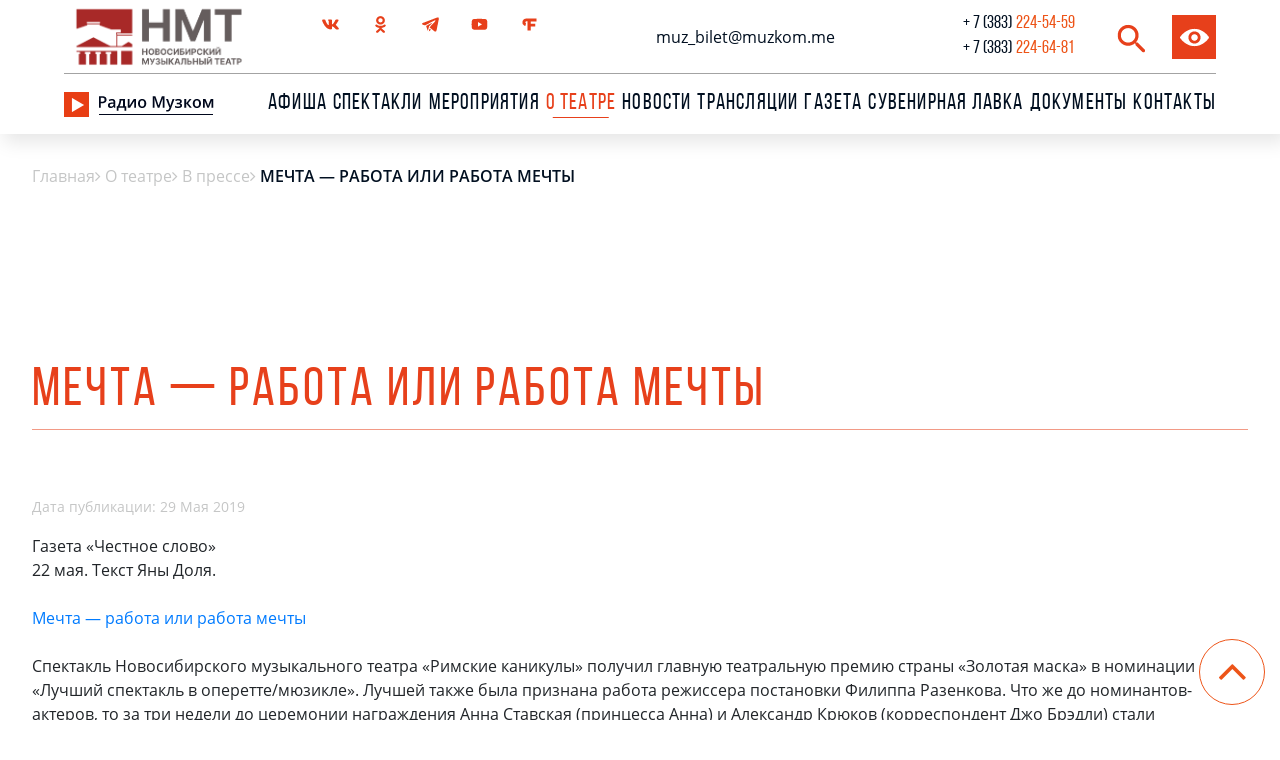

--- FILE ---
content_type: text/html; charset=UTF-8
request_url: https://muzkom.ru/about/vpresse/mechta-rabota-ili-rabota-mechty/
body_size: 23818
content:
<!DOCTYPE html>
<html lang="ru">

<head>
    <meta charset="utf-8" />
    <meta name="SKYPE_TOOLBAR" content="SKYPE_TOOLBAR_PARSER_COMPATIBLE" />
    <meta name="viewport" content="width=device-width, initial-scale=1.0, maximum-scale=1.0, user-scalable=no">
    <title>МЕЧТА — РАБОТА ИЛИ РАБОТА МЕЧТЫ</title>
    <meta http-equiv="Content-Type" content="text/html; charset=UTF-8" />
<meta name="author" content="https://stanislav-web.com">
<meta name="robots" content="index, follow" />
<link rel="canonical" href="/about/vpresse/mechta-rabota-ili-rabota-mechty/" />
<script type="text/javascript" data-skip-moving="true">(function(w, d, n) {var cl = "bx-core";var ht = d.documentElement;var htc = ht ? ht.className : undefined;if (htc === undefined || htc.indexOf(cl) !== -1){return;}var ua = n.userAgent;if (/(iPad;)|(iPhone;)/i.test(ua)){cl += " bx-ios";}else if (/Android/i.test(ua)){cl += " bx-android";}cl += (/(ipad|iphone|android|mobile|touch)/i.test(ua) ? " bx-touch" : " bx-no-touch");cl += w.devicePixelRatio && w.devicePixelRatio >= 2? " bx-retina": " bx-no-retina";var ieVersion = -1;if (/AppleWebKit/.test(ua)){cl += " bx-chrome";}else if ((ieVersion = getIeVersion()) > 0){cl += " bx-ie bx-ie" + ieVersion;if (ieVersion > 7 && ieVersion < 10 && !isDoctype()){cl += " bx-quirks";}}else if (/Opera/.test(ua)){cl += " bx-opera";}else if (/Gecko/.test(ua)){cl += " bx-firefox";}if (/Macintosh/i.test(ua)){cl += " bx-mac";}ht.className = htc ? htc + " " + cl : cl;function isDoctype(){if (d.compatMode){return d.compatMode == "CSS1Compat";}return d.documentElement && d.documentElement.clientHeight;}function getIeVersion(){if (/Opera/i.test(ua) || /Webkit/i.test(ua) || /Firefox/i.test(ua) || /Chrome/i.test(ua)){return -1;}var rv = -1;if (!!(w.MSStream) && !(w.ActiveXObject) && ("ActiveXObject" in w)){rv = 11;}else if (!!d.documentMode && d.documentMode >= 10){rv = 10;}else if (!!d.documentMode && d.documentMode >= 9){rv = 9;}else if (d.attachEvent && !/Opera/.test(ua)){rv = 8;}if (rv == -1 || rv == 8){var re;if (n.appName == "Microsoft Internet Explorer"){re = new RegExp("MSIE ([0-9]+[\.0-9]*)");if (re.exec(ua) != null){rv = parseFloat(RegExp.$1);}}else if (n.appName == "Netscape"){rv = 11;re = new RegExp("Trident/.*rv:([0-9]+[\.0-9]*)");if (re.exec(ua) != null){rv = parseFloat(RegExp.$1);}}}return rv;}})(window, document, navigator);</script>


<link href="/bitrix/cache/css/s1/mheads_teatr/kernel_main/kernel_main_v1.css?176372358032682" type="text/css"  rel="stylesheet" />
<link href="/bitrix/cache/css/s1/mheads_teatr/template_08b68ca4c44e65c4240f9df592325f43/template_08b68ca4c44e65c4240f9df592325f43_v1.css?1763723322548341" type="text/css"  data-template-style="true" rel="stylesheet" />



<link type="image/x-icon" href="/local/templates/mheads_teatr/muzkom-favicon3.ico" rel="shortcut icon" />



    <link rel="icon" href="" type="image/x-icon" />
        <link rel="stylesheet" href="https://maxcdn.bootstrapcdn.com/font-awesome/4.7.0/css/font-awesome.min.css">
    <meta name="cmsmagazine" content="4497ee5032de9f407e082ca7c953fe47" />
    
    
        
    

    <link rel="stylesheet" href="https://cdn.jsdelivr.net/gh/fancyapps/fancybox@3.5.7/dist/jquery.fancybox.min.css">
    <link rel="stylesheet" type="text/css" href="/local/templates/mheads_teatr/style_n.css?v=1769110451">
    <link rel="stylesheet" href="//code.jquery.com/ui/1.12.1/themes/base/jquery-ui.css">

    <meta name="proculture-verification" content="85223c86cabc6b62e88300d96a50f78a">
</head>

<body>

    
    <div id="my-page">


        
                
        <header id="my-header" class="">
            <div class="fixed_sc">
                <div class="container_main desk" style="width: 90%;max-width: 1630px;">
                    <div class="header_block_top">
                        <div class="block_logo">
                            <a href="/" >
                                <!--<img src="/local/templates/mheads_teatr/assets_new/img/logo_d.svg" alt="">-->
                                <img width="190" src="/local/templates/mheads_teatr/assets_new/img/logo__new.png" alt="logo">
                            </a>
                        </div>

                        <div class="center_block_header">
                            <div class="block_soc_seti">
                                <!-- <a href="http://instagram.com/muzkomnsk_" target="_blank" class="elem_svg"> 
            <svg xmlns="http://www.w3.org/2000/svg" viewBox="0 0 512 512" style="enable-background:new 0 0 512 512" 	xml:space="preserve"><path d="M437 0H75C33.6 0 0 33.6 0 75v362c0 41.4 33.6 75 75 75h362c41.4 0 75-33.6 75-75V75c0-41.4-33.6-75-75-75zM256 392c-74.4 0-135-60.6-135-135s60.6-135 135-135 135 60.6 135 135-60.6 135-135 135zm165-270c-16.5 0-30-13.5-30-30s13.5-30 30-30 30 13.5 30 30-13.5 30-30 30z"/></svg>
        </a>-->
                                <!-- <a href="https://www.facebook.com/muzkom.theater/" target="_blank" class="elem_svg"> 	
		    <svg xmlns="http://www.w3.org/2000/svg" width="24" height="24"><path d="M17.525 9H14V7c0-1.032.084-1.682 1.563-1.682h1.868v-3.18A26.065 26.065 0 0 0 14.693 2C11.98 2 10 3.657 10 6.699V9H7v4l3-.001V22h4v-9.003l3.066-.001L17.525 9z"/></svg>
		</a>-->
                                <a href="https://vk.com/muzkomnsk" target="_blank" class="elem_svg">
                                    <svg height="512" viewBox="0 0 24 24" width="512" xmlns="http://www.w3.org/2000/svg">
                                        <path d="M19.915 13.028c-.388-.49-.277-.708 0-1.146.005-.005 3.208-4.431 3.538-5.932l.002-.001c.164-.547 0-.949-.793-.949h-2.624c-.668 0-.976.345-1.141.731 0 0-1.336 3.198-3.226 5.271-.61.599-.892.791-1.225.791-.164 0-.419-.192-.419-.739V5.949c0-.656-.187-.949-.74-.949H9.161c-.419 0-.668.306-.668.591 0 .622.945.765 1.043 2.515v3.797c0 .832-.151.985-.486.985-.892 0-3.057-3.211-4.34-6.886-.259-.713-.512-1.001-1.185-1.001H.9c-.749 0-.9.345-.9.731 0 .682.892 4.073 4.148 8.553C6.318 17.343 9.374 19 12.154 19c1.671 0 1.875-.368 1.875-1.001 0-2.922-.151-3.198.686-3.198.388 0 1.056.192 2.616 1.667C19.114 18.217 19.407 19 20.405 19h2.624c.748 0 1.127-.368.909-1.094-.499-1.527-3.871-4.668-4.023-4.878z" />
                                    </svg>
                                </a>
                                <a href="https://ok.ru/muzkomnsk" target="_blank" class="elem_svg">
                                    <svg height="512" viewBox="0 0 24 24" width="512" xmlns="http://www.w3.org/2000/svg">
                                        <path d="M4.721 12.881c-.613 1.205.083 1.781 1.671 2.765 1.35.834 3.215 1.139 4.413 1.261l-4.721 4.541c-1.374 1.317.838 3.43 2.211 2.141l3.717-3.585c1.423 1.369 2.787 2.681 3.717 3.59 1.374 1.294 3.585-.801 2.226-2.141-.102-.097-5.037-4.831-4.736-4.541 1.213-.122 3.05-.445 4.384-1.261l-.001-.001c1.588-.989 2.284-1.564 1.68-2.769-.365-.684-1.349-1.256-2.659-.267 0 0-1.769 1.355-4.622 1.355-2.854 0-4.622-1.355-4.622-1.355-1.309-.994-2.297-.417-2.658.267z" />
                                        <path d="M11.999 12.142c3.478 0 6.318-2.718 6.318-6.064 0-3.36-2.84-6.078-6.318-6.078C8.52 0 5.68 2.718 5.68 6.078c0 3.346 2.84 6.064 6.319 6.064zm0-9.063c1.709 0 3.103 1.341 3.103 2.999 0 1.644-1.394 2.985-3.103 2.985S8.896 7.722 8.896 6.078c-.001-1.659 1.393-2.999 3.103-2.999z" />
                                    </svg>
                                </a>
                                <a href="https://t.me/muzkomnsk" target="_blank">
                                    <svg height="512pt" viewBox="0 -39 512.002 512" width="512pt" xmlns="http://www.w3.org/2000/svg">
                                        <path d="M504.098 11.863C497.84 4.215 488.473 0 477.718 0c-5.85 0-12.042 1.234-18.41 3.664L25.907 169.105c-23 8.778-26.097 21.95-25.898 29.024.199 7.07 4.039 20.047 27.5 27.508.14.047.281.086.422.129l60.78 17.39 296.017-151.23c7.375-3.774 16.414-.844 20.183 6.535 2.961 5.797 1.774 12.61-2.445 17.094l.012.011-164.586 174.88-4.696 19.027L291.97 356.8l81.445 65.582c.07.055.14.113.215.168 8.96 6.953 18.75 10.625 28.308 10.629 18.68 0 33.551-13.825 37.883-35.215l71.012-350.64c2.848-14.071.457-26.669-6.734-35.462zm0 0" />
                                        <path d="M209.715 279.438a14.956 14.956 0 0 1 3.633-6.688l107.996-114.754L120.94 260.38l45.504 130.137c2.594 7.414 6.453 13.726 11.227 18.668l32.035-129.75zM205.602 421.23c10.816-.09 21.445-4.652 30.757-13.226l33.293-30.656-44.39-35.743zm0 0" />
                                    </svg>
                                </a>
                                <a href="https://www.youtube.com/channel/UCYWnOi-6x-nHRZY3EqRTvVA" target="_blank" class="elem_svg">
                                    <svg height="682pt" viewBox="-21 -117 682.667 682" width="682pt" xmlns="http://www.w3.org/2000/svg">
                                        <path d="M626.813 64.035c-7.375-27.418-28.993-49.031-56.407-56.414C520.324-6.082 319.992-6.082 319.992-6.082s-200.324 0-250.406 13.184c-26.887 7.375-49.031 29.52-56.406 56.933C0 114.113 0 217.97 0 217.97s0 104.379 13.18 153.933c7.382 27.414 28.992 49.028 56.41 56.41C120.195 442.02 320 442.02 320 442.02s200.324 0 250.406-13.184c27.418-7.379 49.032-28.992 56.414-56.406 13.176-50.082 13.176-153.934 13.176-153.934s.527-104.383-13.183-154.46zM256.21 313.915V122.022l166.586 95.946zm0 0" />
                                    </svg>
                                </a>
                                <a href="https://novosibirsk.flamp.ru/firm/novosibirskijj_muzykalnyjj_teatr-141265769360677" target="_blank" class="elem_svg">
                                    <svg xmlns="http://www.w3.org/2000/svg" viewBox="0 0 395 395" style="enable-background:new 0 0 395 395" xml:space="preserve">
                                        <path d="M98.7 233.9c-39.1-10.9-68.4-42.4-68.4-88 0-56.5 46.7-89.1 96.6-89.1h237.7v68.4H225.7v53.2h107.4v66.3H225.7v94.5h-73.8V123.1h-26c-11.9 0-26 7.6-26 22.8 0 11.9 7.6 19.6 17.4 23.9l-18.6 64.1z"></path>
                                    </svg>
                                </a>
                                <!--<a href="https://twitter.com/Muzkomnsk" target="_blank" class="elem_svg">
		    <svg height="512pt" viewBox="-32 0 512 512" width="512pt" xmlns="http://www.w3.org/2000/svg"><path d="M432.734 112.465c-53.742 0-97.464-43.723-97.464-97.465 0-8.285-6.715-15-15-15h-80.336c-8.282 0-15 6.715-15 15v329.367c0 31.594-25.707 57.297-57.301 57.297s-57.297-25.703-57.297-57.297c0-31.597 25.703-57.3 57.297-57.3 8.285 0 15-6.715 15-15V191.73c0-8.28-6.715-15-15-15C75.199 176.73 0 251.934 0 344.367 0 436.801 75.2 512 167.633 512S335.27 436.8 335.27 344.367V198.574c29.851 15.918 63.074 24.227 97.464 24.227 8.286 0 15-6.715 15-15v-80.336c0-8.281-6.714-15-15-15zm0 0"/></svg>
		</a>
        <a href="https://novosibirsk.flamp.ru/firm/novosibirskijj_muzykalnyjj_teatr-141265769360677" target="_blank" class="elem_svg">
		    <svg xmlns="http://www.w3.org/2000/svg" viewBox="0 0 395 395" style="enable-background:new 0 0 395 395" xml:space="preserve"><path d="M98.7 233.9c-39.1-10.9-68.4-42.4-68.4-88 0-56.5 46.7-89.1 96.6-89.1h237.7v68.4H225.7v53.2h107.4v66.3H225.7v94.5h-73.8V123.1h-26c-11.9 0-26 7.6-26 22.8 0 11.9 7.6 19.6 17.4 23.9l-18.6 64.1z" /></svg>
        </a>-->

                            </div>

                            <div class="block_email">
                                <a id="email_header" href="mailto:muz_bilet@muzkom.me">muz_bilet@muzkom.me</a>
                            </div>

                            <div class="phone_block">
                                <a class="tel_number" href="tel:7383224-54-59">
                                    <span style="color: #021021; margin-right: 4px;" class="tel_part_1">+ 7 (383) </span>
                                    <span class="tel_part_2">224-54-59</span> </a>
                                <span class="point">,</span>
                                <a class="tel_number" href="tel:7383224-64-81">
                                    <span style="color: #021021; margin-right: 4px;" class="tel_part_1"> + 7 (383) </span>
                                    <span class="tel_part_2">224-64-81</span> </a>
                            </div>
                        </div>

                        <div class="block_search">
                            <a href="/search" class="search_head">
                                <svg width="17px" height="18px" viewBox="0 0 17 18" version="1.1" xmlns="http://www.w3.org/2000/svg" xmlns:xlink="http://www.w3.org/1999/xlink">
                                    <g id="Icons" stroke="none" stroke-width="1" fill="none" fill-rule="evenodd">
                                        <g id="Rounded" transform="translate(-545.000000, -421.000000)">
                                            <g id="Action" transform="translate(100.000000, 100.000000)">
                                                <g id="-Round-/-Action-/-search" transform="translate(442.000000, 318.000000)">
                                                    <g>
                                                        <polygon id="Path" points="0 0 24 0 24 24 0 24"></polygon>
                                                        <path d="M15.5,14 L14.71,14 L14.43,13.73 C15.63,12.33 16.25,10.42 15.91,8.39 C15.44,5.61 13.12,3.39 10.32,3.05 C6.09,2.53 2.53,6.09 3.05,10.32 C3.39,13.12 5.61,15.44 8.39,15.91 C10.42,16.25 12.33,15.63 13.73,14.43 L14,14.71 L14,15.5 L18.25,19.75 C18.66,20.16 19.33,20.16 19.74,19.75 C20.15,19.34 20.15,18.67 19.74,18.26 L15.5,14 Z M9.5,14 C7.01,14 5,11.99 5,9.5 C5,7.01 7.01,5 9.5,5 C11.99,5 14,7.01 14,9.5 C14,11.99 11.99,14 9.5,14 Z" id="🔹Icon-Color" fill="#1D1D1D"></path>
                                                    </g>
                                                </g>
                                            </g>
                                        </g>
                                    </g>
                                </svg>
                            </a>
                            <a href="javascript://" class="uvcl" onclick="uvcl()">
                                <svg version="1.1" id="Capa_1" xmlns="http://www.w3.org/2000/svg" xmlns:xlink="http://www.w3.org/1999/xlink" x="0px" y="0px" viewBox="0 0 488.85 488.85" style="enable-background:new 0 0 488.85 488.85;" xml:space="preserve">
                                    <g>
                                        <path d="M244.425,98.725c-93.4,0-178.1,51.1-240.6,134.1c-5.1,6.8-5.1,16.3,0,23.1c62.5,83.1,147.2,134.2,240.6,134.2
		s178.1-51.1,240.6-134.1c5.1-6.8,5.1-16.3,0-23.1C422.525,149.825,337.825,98.725,244.425,98.725z M251.125,347.025
		c-62,3.9-113.2-47.2-109.3-109.3c3.2-51.2,44.7-92.7,95.9-95.9c62-3.9,113.2,47.2,109.3,109.3
		C343.725,302.225,302.225,343.725,251.125,347.025z M248.025,299.625c-33.4,2.1-61-25.4-58.8-58.8c1.7-27.6,24.1-49.9,51.7-51.7
		c33.4-2.1,61,25.4,58.8,58.8C297.925,275.625,275.525,297.925,248.025,299.625z" />
                                    </g>

                                </svg>
                                <!-- <img src="/local/templates/mheads_teatr/assets_new/img/2-layers.png" alt="">--></a>
                        </div>
                    </div>
                    <div class="header_block_bottom">

                        <div class="menu_top">
                            <div class="radio_block">
                                <a class="click_test" href="javascript:void(0)" onclick='window.open("https://www.muzkom.ru/radio.php", "player", "width=700,height=400,resizable=no,status=no");'>
                                    <img src="/local/templates/mheads_teatr/assets_new/img/radio_play.png" alt="">
                                </a>
                                <a class="radio" href="/radio-muzkom/?open_modal=Y" style="margin-right: 3rem;">
                                    <img src="/local/templates/mheads_teatr/assets_new/img/radio.png" alt="">
                                </a>

                            </div>
                            
								<div class="menu_lvl_main"><a href="/afisha/">Афиша</a>
			</div>
												<div class="menu_lvl_main"><a href="/spektakli/">Спектакли</a>
			</div>
												<div class="menu_lvl_main"><a href="/events/">Мероприятия</a>
			</div>
												<div class="menu_lvl_main active"><a href="/about/">О театре</a>
			</div>
												<div class="menu_lvl_main"><a href="/news/">Новости</a>
			</div>
												<div class="menu_lvl_main"><a href="/broadcasts/">Трансляции</a>
			</div>
												<div class="menu_lvl_main"><a href="/gazeta/">Газета</a>
			</div>
												<div class="menu_lvl_main"><a href="/suvenirnaya-lavka/">сувенирная лавка</a>
			</div>
												<div class="menu_lvl_main"><a href="/about/docs/">Документы</a>
			</div>
												<div class="menu_lvl_main"><a href="/contacts/">Контакты</a>
			</div>
						
                        </div>

                    </div>
                </div>
                <div class="header_mobile container">
                    <div class="header_mobile-leftb">
                        <div class="btn-menu_block"><a href="#my-menu"><img src="/local/templates/mheads_teatr/assets_new/img/bars.png" alt=""></a></div>
                        <div class="logo_block">
                            <a href="/" >
                                <!--<img src="/local/templates/mheads_teatr/assets_new/img/mobile_logo.png" alt="">-->
                                <img height="40" src="/local/templates/mheads_teatr/assets_new/img/logo__new.png" alt="logo">
                            </a>
                        </div>
                    </div>
                    <div class="phone_block">
                        <a class="tel_number" href="tel:7383224-54-59">
                            <div style="color: #021021; margin-right: 4px;" class="tel_part_1">+ 7 (383) </div>
                            <div class="tel_part_2">224-54-59</div>
                        </a> <br>
                        <a class="tel_number" href="tel:7383224-64-81">
                            <div style="color: #021021; margin-right: 4px;" class="tel_part_1">+ 7 (383) </div>
                            <div class="tel_part_2">224-64-81</div>
                        </a>
                    </div>

                </div>

            </div>
        </header>

        <div class="content_block">
            <div id="my-content" class="">

<div class="container_main ">





                <div class="bx-breadcrumb" itemprop="http://schema.org/breadcrumb" itemscope="" itemtype="http://schema.org/BreadcrumbList">
	<div class="bx-breadcrumb-item" id="bx_breadcrumb_0" itemprop="itemListElement" itemscope="" itemtype="http://schema.org/ListItem">
		<a href="/" title="Главная" itemprop="url">
			<span itemprop="name">Главная</span>
		</a>
		<meta itemprop="position" content="1">
	</div>
		<div class="bx-breadcrumb-item" id="bx_breadcrumb_1" itemprop="itemListElement" itemscope="" itemtype="http://schema.org/ListItem">
		<i class="fa fa-angle-right"></i>
		<a href="/about/" title="О театре" itemprop="url">
			<span itemprop="name">О театре</span>
		</a>
		<meta itemprop="position" content="2">
	</div>
	
    <div class="bx-breadcrumb-item" id="bx_breadcrumb_2" itemprop="itemListElement" itemscope="" itemtype="http://schema.org/ListItem">
		<i class="fa fa-angle-right"></i>
		<a href="/about/vpresse/" title="О театре" itemprop="url">
			<span itemprop="name">В прессе</span>
		</a>
		<meta itemprop="position" content="3">
	</div>
			<div class="bx-breadcrumb-item" itemprop="itemListElement" itemscope="" itemtype="http://schema.org/ListItem">
		<i class="fa fa-angle-right"></i>
		<span itemprop="name"> МЕЧТА — РАБОТА ИЛИ РАБОТА МЕЧТЫ</span>
		<meta itemprop="position" content="4">
	</div><div style="clear:both"></div></div>
</div>

<div class="container_main cont_pad">

<div class="afisha_block_title">
        <div class="afiska_text">
           МЕЧТА — РАБОТА ИЛИ РАБОТА МЕЧТЫ        </div>
    </div>


<p class="news_entry_data new_data_list"> Дата публикации: 29 Мая 2019</p>


<div class="news_entry_text">
    Газета «Честное слово»<br>
 22 мая. Текст Яны Доля.<br>
 <br>
 <a href="http://chslovo.com/2019/05/22/mechta-rabota-ili-rabota-mechty/">Мечта — работа или работа мечты</a><br>
 <br>
 Спектакль Новосибирского музыкального театра «Римские каникулы» получил главную театральную премию страны «Золотая маска» в номинации «Лучший спектакль в оперетте/мюзикле». Лучшей также была признана работа режиссера постановки Филиппа Разенкова. Что же до номинантов-актеров, то за три недели до церемонии награждения Анна Ставская (принцесса Анна) и Александр Крюков (корреспондент Джо Брэдли) стали участниками акции «Культурный минимум», встретившись со зрителями и ответив на их вопросы.<br>
 Либретто спектакля Новосибирского музыкального театра написано по мотивам известного одноименного фильма с Одри Хепберн в главной роли. Музыка же (Андрей Кротов) и либретто (Нонна Кротова) полностью авторские. Спектакль получился довольно романтичным, особенно запоминается красивая ария «Ах, какие у вас глаза». Целых три музыкально-танцевальных номера посвящено работе прессы (как-никак главный герой — журналист). В спектакле есть интересная находка — когда дамочка-экскурсовод проводит экскурсию по Риму прямо для сидящих зрителей, сама как бы бросая монетку на счастье и уже фактически намекая на это счастье, обнимая дирижера.<br>
 Спектакль вообще получился довольно живым: здесь действуют бойкие крикливые римлянки, герои ездят на настоящем мотороллере, а виды города проскальзывают на видеопроекции. В общем, атмосфера Италии ощущается.<br>
 Как призналась исполнительница роли принцессы Анны Анна Ставская, она никогда не мечтала стать актрисой. Напротив — была довольно тихим ребенком. При этом посещала музыкальную школу, а также занималась отдельно вокалом. Пойти в театральный институт ей посоветовала любимая учительница: педагог по вокалу Ирина Ивановна Тарощина увидела в девушке необходимые задатки. И если Анна, по ее словам, в вокальном отношении не всегда могла хорошо исполнить произведение, то в актерском плане ее всегда отмечало жюри различных конкурсов.<br>
 В результате, поступив сразу в музыкальное и театральное училища, Ставская выбрала актерский путь и заканчивала учебное заведение, когда оно уже стало именоваться театральным институтом.<br>
 Александр Крюков также даже категорически не собирался работать в актерской профессии. Поскольку по линии его мамы все — актеры и режиссеры, то Саша всегда знал, что это — большой труд. Своему ребенку он бы тоже не пожелал такой судьбы, однако тот уже пляшет вместе со взрослыми на сцене.<br>
 Тем не менее и Анна, и Александр считают свою работу интересной хотя бы потому, что она синкретична, ведь актер музыкального театра постоянно развивается не только в вокальном плане, но также в танцевальном и драматическом, что в совокупности помогает ему постоянно находиться в тонусе, в поиске знаний и умений.<br>
 Большое счастье для артистов — работа с хорошими режиссерами. А хороший режиссер — это тот, который дает артистам возможность раскрыться, причем позволяет вносить в роль что-то свое. К таким большим мастерам относится Гали Абайдулов. Недавно в Новосибирском музкоме состоялась очередная премьера этого режиссера — мюзикл «Мэри Поппинс». По словам Анны, Гали Мягазович к каждому артисту умеет подобрать ключик, потому что в труппе все очень разные: много ребят с консерваторским образованием, которым не преподают актерское мастерство. «Он как-то умеет находить нужные слова, дать нужный вектор человеку, чтобы он смог воплотить определенный рисунок роли, а потом в этом рисунке еще в перспективе и вырасти».<br>
 <br>
 Что же до последней премьеры, где Анна сыграла ребенка, то Гали Мягазович дал следующую установку: дети, творите, что хотите. А что не нужно, мы уберем.<br>
 Играть ребенка — особая задача. Но у Анны Ставской есть свой рецепт на этот счет: «Ребенок — это открытое восприятие мира. Это отсутствие границ, безграничная фантазия. Это маленький человечек, который еще не существует в рамках социума. Это большой космос, мир, открытый всему. Поэтому все, что происходит, ребенок воспринимает с большим энтузиазмом, с большой радостью, с возможностью к познанию: а что это? А как это? Ну и, конечно, это открытость — эмоций, сознания.<br>
 Чем больше мы живем, тем больше заключаем себя в какие-то рамки: это можно, а это нельзя, это хорошо, а это плохо. А дети этого еще не знают. И из-за этого я очень люблю играть детских персонажей — потому что это возможность, ну да — может, быть некрасивой, глупой, где-то смешной, но это возможность быть такой, какой мне хочется быть сейчас в данных обстоятельствах. Это замечательно, потому что взрослость это исключает».<br>
 Конечно, артистов музыкального театра не миновал вопрос о курьезных случаях, происходящих на сцене и за кулисами. После некоторых затруднений Анна вспомнила парочку. Один произошел во время сказки «Алиса в стране чудес», когда во время выхода гусеницы вдруг не появилась ее голова: артист отвлекся и пропустил момент своего появления на сцене. Однако по сценарию голова должна была еще и разговаривать. Пришлось обыгрывать ситуацию: «Товарищ голова, вернитесь!»<br>
 Другой инцидент случился во время «Сильвы», где исполнители роли Бони и Эдвина играли и ту, и другую роль. И вот в какой-то момент они перепутали и стали говорить за другого персонажа. Когда же вместе со зрителями поняли, в чем дело, просто уперлись лбами в плечи друг друга и стали хохотать. «Хорошо, что зритель любимый, теплый и все понимает. Однако для нас, актеров, такие непредвиденные ситуации — всегда стресс. И самое страшное — забыть текст, — рассказывает Анна. — Есть утверждение ученых, что не мы управляем мозгом, а мозг — нами. И даже есть исследования, согласно которым мозг принимает решение за 30 секунд до того, как мы его можем осознать и озвучить. И вот бац — белый лист, и ты ничего не помнишь. Происходит, конечно, страшный прилив адреналина, и приходится как-то выходить из этих ситуаций. Если это стихо-творные строки, то придумываешь какие-то свои варианты. А бывает раз — и замолчали. Очень сильно тогда помогает юмор».<br>
 Рассказали артисты и о такой кухне, как репетиции. Скажем, если раньше артистов вводили в спектакль после двух-трех репетиций, то сейчас вводами занимаются более детально. Кстати, именно в процессе репетиций, подготовке к роли (когда читаешь дополнительный материал) артист начинает влюбляться в своего персонажа. Если этого не происходит, то ничего не получится. И даже в не очень положительных персонажах можно найти логику его поведения и сделать эту роль интересной для себя. Так, например, было с ролью изнеженной Моны из «Безымянной звезды». «Для меня Мона — сложный персонаж в плане ее внутреннего устройства, — делится Анна. — Многие привыкли воспринимать ее как легкомысленную девушку, любящую богатство, комфорт и легкую жизнь. Для меня же этот персонаж все-таки другого плана. И я благодарна Филиппу Розенкову, что он дал мне шанс сделать это так, как я это вижу, и не спорил со мной в этом отношении и дал прожить жизнь Моны так, как я это чувствую».<br>
 <br>
 «Есть ли роли, которые вам надоели?» — очередной вопрос от зрителей. «Таких не бывает, — отвечает вновь Ставская. — Потому что когда мы каждый раз выходим на сцену, мы каждый раз находимся в немножко другом состоянии. Не бывает похожих моментов: каждый раз просыпаешься и понимаешь, что узнал что-то новое для себя или по-другому себя ощущаешь. И мы выходим на сцену со всем этим, и поэтому какие-то моменты вдруг открываются с новой стороны, с новой грани. И ты осознаешь, что этого персонажа прямо сейчас по-другому понял и уже не так отреагировал — по-другому сыграл. А твой партнер тебя ловит: он же тоже чувствует то, что ты делаешь, и он тебе отвечает тоже по-другому. И в этом кайф нашей профессии — что она всегда живая. Поэтому здорово, что многие зрители приходят на один и тот же спектакль по много раз, потому что каждый раз спектакль живет своей новой какой-то жизнью, несмотря на то, что сюжет тот же, персонажи те же, но, тем не менее, каждый раз открывается что-то новое».<br>
 Как признался Александр, сложнее всего играть маленькие роли. Как ни странно, чем меньше у тебя реплик, тем сложнее выучить текст. Анна находит этому объяснение: «Потому что когда ты постоянно находишься в действии, возникает обычная логика, и в соответствии с этой логикой все укладывается. А когда ты маленький персонажик, тебе нужно выйти, не выпасть из действия и еще какую-то судьбу вместе с собой вынести — то, конечно, это сложно. Здесь, действительно, должно превалировать уже мастерство, ведь у тебя всего минута — и все: тебя больше не будет. И ты должен сделать своего персонажа интересным» (подобного рода мастером в Новосибирском музкоме является Вадим Кириченко, номинированный в этом году на «Золотую маску» за лучшую роль второго плана).<br>
 <br>
 Также артисты порассуждали об отличиях отечественных мюзиклов от американских версий, вспомнили артистов старшего поколения и воспротивились тому мнению, что классическую оперетту сегодня вытесняют спектакли развлекательного характера. Как заметила Анна, среди мюзиклов много историй драматического характера (например, «Сирано де Бержерак»), и такого рода спектакли помогают артистам проявляться еще и в драматическом отношении, а современным композиторам — создавать новые музыкальные шедевры.<br>
 Конечно, не миновал артистов и вопрос о ролях мечты. И в этом отношении Анне всегда очень хотелось сыграть Роксану в «Сирано де Бержераке», однако пришлось довольствоваться небольшой ролью Босоножки. «Для меня Роксана интересна тем, что этот персонаж — со своей судьбой, и музыка Владимира Баскина здесь великолепная. Каждый персонаж в этом спектакле имеет свое место, свое весомое значение, а музыку я слушаю каждый раз с мурашками. И всегда это вызывает бурные эмоции, которые мне всегда хотелось воплотить».<br>
 Александр оказался более прозаичным: «У нас настолько плотный график, что просто некогда мечтать. К тому же раз тебя занимают в спектакле — это уже хорошо». Также Крюков открыл секрет: во время перераспределения ролей никогда не бывает так, чтобы ты получил именно ту роль, с которой себя связывал. А поскольку по трудовому договору артист не имеет права отказываться от роли, приходится смиряться с тем, с чем ты был изначально не согласен, и искать положительные звенья в том персонаже, роль которого тебе поручили исполнить.<br>
 Также Анне хотелось бы сыграть роковую женщину — пойти вразрез со сложившимися представлениями о себе. Но в целом, Ставская, как и ее партнер по сцене, старается не мечтать, с благодарностью принимая то, что ей предлагает судьба. В любом случае каждая роль — это новые знания и опыт.<br>
 <br>
 театр<br>
Автор:Яна Доля</div>

</div>
<pre>
</pre>
<style>
	svg{width:10px;}
</style>

</div>
</div>
</div>
<footer>
    <div class="footer desk">
        <div class="footer_block">
            <div class="footer_block_1">
                <div class="block_logo_and_comp">
                    <div class="logo_footer">
                        <img src="/local/templates/mheads_teatr/assets_new/img/logo_w.svg" alt="">
                    </div>
                    <div class="best_block">
                        <a id="fot_text" href="">Политика конфиденциальности</a>
                        <a id="fot_text" href="https://edisonstudio.xspe.ru" target="_blank">Разработка сайта - Edison Studio</a>
                    </div>
                </div>
                <span id="fot_text" style="margin-left: 0; color:white;">© 2021 Новосибирский Музыкальный Театр</span>
            </div>
            <div class="footer_block_2">
                <div class="footer_menu">
                        <a class="item_menu_footer " href="/afisha/"><div class="menu_fot">Афиша</div></a>
    <a class="item_menu_footer " href="/about/vacancies/"><div class="menu_fot">Вакансии</div></a>
    <a class="item_menu_footer " href="/about/o-teatre/"><div class="menu_fot">О театре</div></a>
    <a class="item_menu_footer " href="/about/3d-panorama/"><div class="menu_fot">3D-тур</div></a>
    <a class="item_menu_footer " href="/contacts/"><div class="menu_fot">Контакты</div></a>
    <a class="item_menu_footer  active" href="/about/vpresse"><div class="menu_fot">Пресса о нас</div></a>
    <a class="item_menu_footer " href="/spektakli/"><div class="menu_fot">Спектакли</div></a>
    <a class="item_menu_footer " href="/about/truppa/"><div class="menu_fot">Наши люди</div></a>
    <a class="item_menu_footer " href="/about/docs/"><div class="menu_fot">Документы</div></a>
    <a class="item_menu_footer " href="/gazeta/"><div class="menu_fot">Газета</div></a>
    <a class="item_menu_footer " href="/news/"><div class="menu_fot">Новости</div></a>
    <a class="item_menu_footer " href="/about/club-friends/"><div class="menu_fot">Клуб друзей</div></a>
    <a class="item_menu_footer " href="/about/history"><div class="menu_fot">Наша история</div></a>
    <a class="item_menu_footer " href="/suvenirnaya-lavka/"><div class="menu_fot">сувенирная лавка</div></a>
    
                    <!--    <a class="item_menu_footer " href="/about/hronika/"><div class="menu_fot">Хроника</div></a> -->
                    <a class="item_menu_footer " href="/gde-kupit-bilety/">
                        <div class="menu_fot">Где купить билеты</div>
                    </a>
                    <!--  <a class="item_menu_footer " href="/help/plan-zritelnogo-zala/"><div class="menu_fot">Для зрителей</div></a> -->

                </div>
            </div>
            <div class="footer_block_3">
                <a class="footer_phone" href="tel:73832245459"><img src="/local/templates/mheads_teatr/assets_new/img/call.svg" style="margin-right: 10px;" alt="">+ 7 (383) 224-54-59</a>
                <a class="footer_phone" href="tel:73832246481"><img src="/local/templates/mheads_teatr/assets_new/img/call.svg" alt="" style="margin-right: 10px; visibility: hidden!important;">+ 7 (383) 224-64-81</a>

                <a class="footer_email" href="mailto:muz_bilet@muzkom.me"><img src="/local/templates/mheads_teatr/assets_new/img/email.svg" style="margin-right: 10px;" alt="">muz_bilet@muzkom.me</a> <br>
                <span style="font-size:11px; color:white;">На сайте театра использованы фотографии Дарьи Жбановой,<br> Виктора Дмитриева,<br> Дмитрия Худякова</span>

            </div>
        </div>
        <div class="line_fot">
            <div></div>
        </div>
        <div class="block_soc_seti footer_icons">
            <!--<a href="http://instagram.com/muzkomnsk_" target="_blank" class="elem_svg"> <svg xmlns="http://www.w3.org/2000/svg" viewBox="0 0 512 512" style="enable-background:new 0 0 512 512"     xml:space="preserve"><path d="M437 0H75C33.6 0 0 33.6 0 75v362c0 41.4 33.6 75 75 75h362c41.4 0 75-33.6 75-75V75c0-41.4-33.6-75-75-75zM256 392c-74.4 0-135-60.6-135-135s60.6-135 135-135 135 60.6 135 135-60.6 135-135 135zm165-270c-16.5 0-30-13.5-30-30s13.5-30 30-30 30 13.5 30 30-13.5 30-30 30z"/></svg></a>
                <a href="https://www.facebook.com/muzkom.theater/" target="_blank" class="elem_svg"> <svg xmlns="http://www.w3.org/2000/svg" width="24" height="24"><path d="M17.525 9H14V7c0-1.032.084-1.682 1.563-1.682h1.868v-3.18A26.065 26.065 0 0 0 14.693 2C11.98 2 10 3.657 10 6.699V9H7v4l3-.001V22h4v-9.003l3.066-.001L17.525 9z"/></svg></a>
                --> <a href="https://vk.com/muzkomnsk" target="_blank" class="elem_svg"><svg height="512" viewBox="0 0 24 24" width="512" xmlns="http://www.w3.org/2000/svg">
                    <path d="M19.915 13.028c-.388-.49-.277-.708 0-1.146.005-.005 3.208-4.431 3.538-5.932l.002-.001c.164-.547 0-.949-.793-.949h-2.624c-.668 0-.976.345-1.141.731 0 0-1.336 3.198-3.226 5.271-.61.599-.892.791-1.225.791-.164 0-.419-.192-.419-.739V5.949c0-.656-.187-.949-.74-.949H9.161c-.419 0-.668.306-.668.591 0 .622.945.765 1.043 2.515v3.797c0 .832-.151.985-.486.985-.892 0-3.057-3.211-4.34-6.886-.259-.713-.512-1.001-1.185-1.001H.9c-.749 0-.9.345-.9.731 0 .682.892 4.073 4.148 8.553C6.318 17.343 9.374 19 12.154 19c1.671 0 1.875-.368 1.875-1.001 0-2.922-.151-3.198.686-3.198.388 0 1.056.192 2.616 1.667C19.114 18.217 19.407 19 20.405 19h2.624c.748 0 1.127-.368.909-1.094-.499-1.527-3.871-4.668-4.023-4.878z" />
                </svg></a>
            <a href="https://ok.ru/muzkomnsk" target="_blank" class="elem_svg"> <svg height="512" viewBox="0 0 24 24" width="512" xmlns="http://www.w3.org/2000/svg">
                    <path d="M4.721 12.881c-.613 1.205.083 1.781 1.671 2.765 1.35.834 3.215 1.139 4.413 1.261l-4.721 4.541c-1.374 1.317.838 3.43 2.211 2.141l3.717-3.585c1.423 1.369 2.787 2.681 3.717 3.59 1.374 1.294 3.585-.801 2.226-2.141-.102-.097-5.037-4.831-4.736-4.541 1.213-.122 3.05-.445 4.384-1.261l-.001-.001c1.588-.989 2.284-1.564 1.68-2.769-.365-.684-1.349-1.256-2.659-.267 0 0-1.769 1.355-4.622 1.355-2.854 0-4.622-1.355-4.622-1.355-1.309-.994-2.297-.417-2.658.267z" />
                    <path d="M11.999 12.142c3.478 0 6.318-2.718 6.318-6.064 0-3.36-2.84-6.078-6.318-6.078C8.52 0 5.68 2.718 5.68 6.078c0 3.346 2.84 6.064 6.319 6.064zm0-9.063c1.709 0 3.103 1.341 3.103 2.999 0 1.644-1.394 2.985-3.103 2.985S8.896 7.722 8.896 6.078c-.001-1.659 1.393-2.999 3.103-2.999z" />
                </svg></a>
            <a href="https://t.me/muzkomnsk" target="_blank"><svg height="512pt" viewBox="0 -39 512.002 512" width="512pt" xmlns="http://www.w3.org/2000/svg">
                    <path d="M504.098 11.863C497.84 4.215 488.473 0 477.718 0c-5.85 0-12.042 1.234-18.41 3.664L25.907 169.105c-23 8.778-26.097 21.95-25.898 29.024.199 7.07 4.039 20.047 27.5 27.508.14.047.281.086.422.129l60.78 17.39 296.017-151.23c7.375-3.774 16.414-.844 20.183 6.535 2.961 5.797 1.774 12.61-2.445 17.094l.012.011-164.586 174.88-4.696 19.027L291.97 356.8l81.445 65.582c.07.055.14.113.215.168 8.96 6.953 18.75 10.625 28.308 10.629 18.68 0 33.551-13.825 37.883-35.215l71.012-350.64c2.848-14.071.457-26.669-6.734-35.462zm0 0" />
                    <path d="M209.715 279.438a14.956 14.956 0 0 1 3.633-6.688l107.996-114.754L120.94 260.38l45.504 130.137c2.594 7.414 6.453 13.726 11.227 18.668l32.035-129.75zM205.602 421.23c10.816-.09 21.445-4.652 30.757-13.226l33.293-30.656-44.39-35.743zm0 0" />
                </svg></a>
            <a href="https://www.youtube.com/channel/UCYWnOi-6x-nHRZY3EqRTvVA" target="_blank" class="elem_svg"><svg height="682pt" viewBox="-21 -117 682.667 682" width="682pt" xmlns="http://www.w3.org/2000/svg">
                    <path d="M626.813 64.035c-7.375-27.418-28.993-49.031-56.407-56.414C520.324-6.082 319.992-6.082 319.992-6.082s-200.324 0-250.406 13.184c-26.887 7.375-49.031 29.52-56.406 56.933C0 114.113 0 217.97 0 217.97s0 104.379 13.18 153.933c7.382 27.414 28.992 49.028 56.41 56.41C120.195 442.02 320 442.02 320 442.02s200.324 0 250.406-13.184c27.418-7.379 49.032-28.992 56.414-56.406 13.176-50.082 13.176-153.934 13.176-153.934s.527-104.383-13.183-154.46zM256.21 313.915V122.022l166.586 95.946zm0 0" />
                </svg></a>
            <a href="https://novosibirsk.flamp.ru/firm/novosibirskijj_muzykalnyjj_teatr-141265769360677" target="_blank" class="elem_svg">
                <svg xmlns="http://www.w3.org/2000/svg" viewBox="0 0 395 395" style="enable-background:new 0 0 395 395" xml:space="preserve">
                    <path d="M98.7 233.9c-39.1-10.9-68.4-42.4-68.4-88 0-56.5 46.7-89.1 96.6-89.1h237.7v68.4H225.7v53.2h107.4v66.3H225.7v94.5h-73.8V123.1h-26c-11.9 0-26 7.6-26 22.8 0 11.9 7.6 19.6 17.4 23.9l-18.6 64.1z"></path>
                </svg>
            </a>
            <!-- <a href="https://twitter.com/Muzkomnsk" target="_blank" class="elem_svg"> <svg height="512pt" viewBox="-32 0 512 512" width="512pt" xmlns="http://www.w3.org/2000/svg"><path d="M432.734 112.465c-53.742 0-97.464-43.723-97.464-97.465 0-8.285-6.715-15-15-15h-80.336c-8.282 0-15 6.715-15 15v329.367c0 31.594-25.707 57.297-57.301 57.297s-57.297-25.703-57.297-57.297c0-31.597 25.703-57.3 57.297-57.3 8.285 0 15-6.715 15-15V191.73c0-8.28-6.715-15-15-15C75.199 176.73 0 251.934 0 344.367 0 436.801 75.2 512 167.633 512S335.27 436.8 335.27 344.367V198.574c29.851 15.918 63.074 24.227 97.464 24.227 8.286 0 15-6.715 15-15v-80.336c0-8.281-6.714-15-15-15zm0 0"/></svg></a>
                <a href="https://novosibirsk.flamp.ru/firm/novosibirskijj_muzykalnyjj_teatr-141265769360677" target="_blank" class="elem_svg"> <svg xmlns="http://www.w3.org/2000/svg" viewBox="0 0 395 395" style="enable-background:new 0 0 395 395" xml:space="preserve"><path d="M98.7 233.9c-39.1-10.9-68.4-42.4-68.4-88 0-56.5 46.7-89.1 96.6-89.1h237.7v68.4H225.7v53.2h107.4v66.3H225.7v94.5h-73.8V123.1h-26c-11.9 0-26 7.6-26 22.8 0 11.9 7.6 19.6 17.4 23.9l-18.6 64.1z" /></svg></a>
                -->

        </div>
    </div>







    <div class="footer_mobile container">
        <div class="footer_top_block">
            <div class="top_block-logo"><a href="/"><img src="/local/templates/mheads_teatr/assets_new/img/logo_w.svg" alt=""></a></div>
            <div class="top_block-info">
                <div class="footer_phone">
                    <a href="tel:+7(383)2245459">+ 7 (383) 224-54-59</a> <br>
                    <a href="tel:+7(383)2246481">+ 7 (383) 224-64-81</a>
                </div>
                <div class="footer_mail">
                    <a href="mailto:muz_bilet@muzkom.me">muz_bilet@muzkom.me</a>
                </div>
            </div>
        </div>
        <div class="footer_bottom_block">
            <div class="block_soc_seti">
                <ul class="sosial clearfix">
                    <!-- <li><a href="http://instagram.com/muzkomnsk_" target="_blank" class="elem_svg"><svg xmlns="http://www.w3.org/2000/svg" viewBox="0 0 512 512" style="enable-background:new 0 0 512 512" xml:space="preserve"><path d="M437 0H75C33.6 0 0 33.6 0 75v362c0 41.4 33.6 75 75 75h362c41.4 0 75-33.6 75-75V75c0-41.4-33.6-75-75-75zM256 392c-74.4 0-135-60.6-135-135s60.6-135 135-135 135 60.6 135 135-60.6 135-135 135zm165-270c-16.5 0-30-13.5-30-30s13.5-30 30-30 30 13.5 30 30-13.5 30-30 30z"></path></svg></a></li>
                    <li><a href="https://www.facebook.com/muzkom.theater/" target="_blank" class="elem_svg"><svg xmlns="http://www.w3.org/2000/svg" width="24" height="24"><path d="M17.525 9H14V7c0-1.032.084-1.682 1.563-1.682h1.868v-3.18A26.065 26.065 0 0 0 14.693 2C11.98 2 10 3.657 10 6.699V9H7v4l3-.001V22h4v-9.003l3.066-.001L17.525 9z"></path></svg></a></li>
                -->
                    <li><a href="https://vk.com/muzkomnsk" target="_blank" class="elem_svg"><svg height="512" viewBox="0 0 24 24" width="512" xmlns="http://www.w3.org/2000/svg">
                                <path d="M19.915 13.028c-.388-.49-.277-.708 0-1.146.005-.005 3.208-4.431 3.538-5.932l.002-.001c.164-.547 0-.949-.793-.949h-2.624c-.668 0-.976.345-1.141.731 0 0-1.336 3.198-3.226 5.271-.61.599-.892.791-1.225.791-.164 0-.419-.192-.419-.739V5.949c0-.656-.187-.949-.74-.949H9.161c-.419 0-.668.306-.668.591 0 .622.945.765 1.043 2.515v3.797c0 .832-.151.985-.486.985-.892 0-3.057-3.211-4.34-6.886-.259-.713-.512-1.001-1.185-1.001H.9c-.749 0-.9.345-.9.731 0 .682.892 4.073 4.148 8.553C6.318 17.343 9.374 19 12.154 19c1.671 0 1.875-.368 1.875-1.001 0-2.922-.151-3.198.686-3.198.388 0 1.056.192 2.616 1.667C19.114 18.217 19.407 19 20.405 19h2.624c.748 0 1.127-.368.909-1.094-.499-1.527-3.871-4.668-4.023-4.878z"></path>
                            </svg> </a></li>
                    <li><a href="https://ok.ru/muzkomnsk" target="_blank" class="elem_svg"><svg height="512" viewBox="0 0 24 24" width="512" xmlns="http://www.w3.org/2000/svg">
                                <path d="M4.721 12.881c-.613 1.205.083 1.781 1.671 2.765 1.35.834 3.215 1.139 4.413 1.261l-4.721 4.541c-1.374 1.317.838 3.43 2.211 2.141l3.717-3.585c1.423 1.369 2.787 2.681 3.717 3.59 1.374 1.294 3.585-.801 2.226-2.141-.102-.097-5.037-4.831-4.736-4.541 1.213-.122 3.05-.445 4.384-1.261l-.001-.001c1.588-.989 2.284-1.564 1.68-2.769-.365-.684-1.349-1.256-2.659-.267 0 0-1.769 1.355-4.622 1.355-2.854 0-4.622-1.355-4.622-1.355-1.309-.994-2.297-.417-2.658.267z"></path>
                                <path d="M11.999 12.142c3.478 0 6.318-2.718 6.318-6.064 0-3.36-2.84-6.078-6.318-6.078C8.52 0 5.68 2.718 5.68 6.078c0 3.346 2.84 6.064 6.319 6.064zm0-9.063c1.709 0 3.103 1.341 3.103 2.999 0 1.644-1.394 2.985-3.103 2.985S8.896 7.722 8.896 6.078c-.001-1.659 1.393-2.999 3.103-2.999z"></path>
                            </svg></a></li>
                    <li><a href="https://t.me/muzkomnsk" target="_blank"><svg height="512pt" viewBox="0 -39 512.002 512" width="512pt" xmlns="http://www.w3.org/2000/svg">
                                <path d="M504.098 11.863C497.84 4.215 488.473 0 477.718 0c-5.85 0-12.042 1.234-18.41 3.664L25.907 169.105c-23 8.778-26.097 21.95-25.898 29.024.199 7.07 4.039 20.047 27.5 27.508.14.047.281.086.422.129l60.78 17.39 296.017-151.23c7.375-3.774 16.414-.844 20.183 6.535 2.961 5.797 1.774 12.61-2.445 17.094l.012.011-164.586 174.88-4.696 19.027L291.97 356.8l81.445 65.582c.07.055.14.113.215.168 8.96 6.953 18.75 10.625 28.308 10.629 18.68 0 33.551-13.825 37.883-35.215l71.012-350.64c2.848-14.071.457-26.669-6.734-35.462zm0 0"></path>
                                <path d="M209.715 279.438a14.956 14.956 0 0 1 3.633-6.688l107.996-114.754L120.94 260.38l45.504 130.137c2.594 7.414 6.453 13.726 11.227 18.668l32.035-129.75zM205.602 421.23c10.816-.09 21.445-4.652 30.757-13.226l33.293-30.656-44.39-35.743zm0 0"></path>
                            </svg></a></li>
                    <li><a href="https://www.youtube.com/channel/UCYWnOi-6x-nHRZY3EqRTvVA" target="_blank" class="elem_svg"><svg height="682pt" viewBox="-21 -117 682.667 682" width="682pt" xmlns="http://www.w3.org/2000/svg">
                                <path d="M626.813 64.035c-7.375-27.418-28.993-49.031-56.407-56.414C520.324-6.082 319.992-6.082 319.992-6.082s-200.324 0-250.406 13.184c-26.887 7.375-49.031 29.52-56.406 56.933C0 114.113 0 217.97 0 217.97s0 104.379 13.18 153.933c7.382 27.414 28.992 49.028 56.41 56.41C120.195 442.02 320 442.02 320 442.02s200.324 0 250.406-13.184c27.418-7.379 49.032-28.992 56.414-56.406 13.176-50.082 13.176-153.934 13.176-153.934s.527-104.383-13.183-154.46zM256.21 313.915V122.022l166.586 95.946zm0 0"></path>
                            </svg></a></li>
                    <li><a href="https://novosibirsk.flamp.ru/firm/novosibirskijj_muzykalnyjj_teatr-141265769360677" target="_blank" class="elem_svg">
                            <svg xmlns="http://www.w3.org/2000/svg" viewBox="0 0 395 395" style="enable-background:new 0 0 395 395" xml:space="preserve">
                                <path d="M98.7 233.9c-39.1-10.9-68.4-42.4-68.4-88 0-56.5 46.7-89.1 96.6-89.1h237.7v68.4H225.7v53.2h107.4v66.3H225.7v94.5h-73.8V123.1h-26c-11.9 0-26 7.6-26 22.8 0 11.9 7.6 19.6 17.4 23.9l-18.6 64.1z"></path>
                            </svg>
                        </a></li>
                    <!--<li><a href="https://twitter.com/Muzkomnsk" target="_blank" class="elem_svg"><svg height="512pt" viewBox="-32 0 512 512" width="512pt" xmlns="http://www.w3.org/2000/svg"><path d="M432.734 112.465c-53.742 0-97.464-43.723-97.464-97.465 0-8.285-6.715-15-15-15h-80.336c-8.282 0-15 6.715-15 15v329.367c0 31.594-25.707 57.297-57.301 57.297s-57.297-25.703-57.297-57.297c0-31.597 25.703-57.3 57.297-57.3 8.285 0 15-6.715 15-15V191.73c0-8.28-6.715-15-15-15C75.199 176.73 0 251.934 0 344.367 0 436.801 75.2 512 167.633 512S335.27 436.8 335.27 344.367V198.574c29.851 15.918 63.074 24.227 97.464 24.227 8.286 0 15-6.715 15-15v-80.336c0-8.281-6.714-15-15-15zm0 0"></path></svg></a></li>
                    <li><a href="https://novosibirsk.flamp.ru/firm/novosibirskijj_muzykalnyjj_teatr-141265769360677" target="_blank" class="elem_svg"><svg xmlns="http://www.w3.org/2000/svg" viewBox="0 0 395 395" style="enable-background:new 0 0 395 395" xml:space="preserve"><path d="M98.7 233.9c-39.1-10.9-68.4-42.4-68.4-88 0-56.5 46.7-89.1 96.6-89.1h237.7v68.4H225.7v53.2h107.4v66.3H225.7v94.5h-73.8V123.1h-26c-11.9 0-26 7.6-26 22.8 0 11.9 7.6 19.6 17.4 23.9l-18.6 64.1z"></path></svg></a></li>
                -->
                </ul>
            </div>
            <div class="best_block">
                <a id="fot_text" href="/politika-konfidentsialnosti">Политика конфиденциальности</a>
                <a id="fot_text" href="https://edisonstudio.xspe.ru" target="_blank">Разработка сайта - Edison Studio</a>



            </div>
            <span id="fot_text" style="margin-left: 0;  color:white;">© 2021 Новосибирский Музыкальный Театр</span>
            <span style="font-size:8px; color:white;     font-size: 10px;
    color: white;
    width: 100%;
    text-align: center;
    display: inline-block;
">На сайте театра использованы фотографии Дарьи Жбановой,<br> Виктора Дмитриева,<br> Дмитрия Худякова.</span>
        </div>
    </div>
</footer>
<div id="my-menu">
    <ul>
				<li><a href="/afisha/">Афиша</a></li>
				<li><a href="/spektakli/">Спектакли</a></li>
				<li><a href="/events/">Мероприятия</a></li>
				<li><a href="/about/">О театре</a></li>
				<li><a href="/news/">Новости</a></li>
				<li><a href="/broadcasts/">Трансляции</a></li>
				<li><a href="/gazeta/">Газета</a></li>
				<li><a href="/suvenirnaya-lavka/">сувенирная лавка</a></li>
				<li><a href="/about/docs/">Документы</a></li>
				<li><a href="/contacts/">Контакты</a></li>
				<li><a href="/about/hronika/">Хроника</a></li>
		<li><a href="/gde-kupit-bilety/">Где купить билеты</a></li>
		<li><a href="/help/plan-zritelnogo-zala/">Для зрителей</a></li>
</ul></div>




<div class="popup_radio" id="radio_modal">
    <div class="popup_radio_main">
        <div class="popup__close"><svg id="Слой_1" data-name="Слой 1" xmlns="http://www.w3.org/2000/svg" viewBox="0 0 13.9 13.9"><defs><style>.cls-1{fill:#1d1d1b;}</style></defs><title>X</title><polygon class="cls-1" points="13.9 12.48 8.36 6.95 13.9 1.41 12.48 0 6.95 5.54 1.41 0 0 1.41 5.54 6.95 0 12.48 1.41 13.9 6.95 8.36 12.48 13.9 13.9 12.48"/></svg></div>

        <div class="popup__content">

            <div class="popup_radio_img">
                <img src="/local/templates/mheads_teatr/assets_new/img/radio_ic.jpeg" style="width:130px;" alt="">
            </div>
            <div class="popup_radio_text">

                <div class="radio_wrap radio_wrap_modal">

                    <p>Радио Музком</p>
                    <audio controls style="width: 100%;
    margin-top: 10px;">
                        <source src="https://geshou.s02.radio-tochka.com:5005/stream" type="audio/mpeg">
                        <source src="https://geshou.s02.radio-tochka.com:5005/stream" type="audio/ogg">
                    </audio>
                    <!-- <div id="jquery_jplayer"></div>
                    <div class="header-radio" id="jp_container">
                        <a href="#" class="ico-play jp-play"><span>Воспроизвести</span></a>
                        <a href="#" class="ico-pause jp-pause"><span>Пауза</span></a>
                        <a href="#" class="ico-stop jp-stop"><span>Стоп</span></a>
                        <span class="volume-line jp-volume-slider" id="volume_1"></span>
                    </div> -->
                </div>
                <!-- <div class="now_air">
                    <p><b>Сейчас в эфире:</b></p>
                    <p class="now_air_track js__radio_now_track"></p>
                </div> -->
            </div>

        </div>
    </div>
</div>
<div id="radio_block"></div>

<div style="display: none; width: 30%; height:auto; max-width:540px" id="waiting_list">
    <div class="modal_title">Оставить заявку</div>
    <div class="modal_subtitle">Если вы не успели приобрести билет, оставьте свои контакты, и мы свяжемся с вами в случае, если свободные билеты появятся. </div>

    <div class="mfeedback">
        <form action="/about/vpresse/mechta-rabota-ili-rabota-mechty/" method="POST" class="form_contacts" enctype="multipart/form-data">
        <input type="hidden" name="sessid" id="sessid" value="0dd34785f94a0191eb902812d6b7ba32" />
        <div class="label_form">

            <label for="user_name">
                <svg version="1.1" id="Layer_1" xmlns="http://www.w3.org/2000/svg" xmlns:xlink="http://www.w3.org/1999/xlink" x="0px" y="0px"
                    viewBox="0 0 512 512" style="enable-background:new 0 0 512 512;" xml:space="preserve">
                    <g>
                        <g>
                            <path fill="#c5c6c6" d="M256,0c-74.439,0-135,60.561-135,135s60.561,135,135,135s135-60.561,135-135S330.439,0,256,0z" />
                        </g>
                    </g>
                    <g>
                        <g>
                            <path fill="#c5c6c6" d="M423.966,358.195C387.006,320.667,338.009,300,286,300h-60c-52.008,0-101.006,20.667-137.966,58.195
                                C51.255,395.539,31,444.833,31,497c0,8.284,6.716,15,15,15h420c8.284,0,15-6.716,15-15
                                C481,444.833,460.745,395.539,423.966,358.195z" />
                        </g>
                    </g>
                </svg>


                <input type="text" name="user_name" minlength="3" id="user_name"
                    placeholder="Введите  ФИО"
                    class="valid valid_name"> </label>
        </div>


        <div class="label_form">
            <label for="user_phone">
                <svg version="1.1" id="Capa_1" xmlns="http://www.w3.org/2000/svg" xmlns:xlink="http://www.w3.org/1999/xlink" x="0px" y="0px"
                    viewBox="0 0 512.006 512.006" style="enable-background:new 0 0 512.006 512.006;" xml:space="preserve">
                    <g>
                        <g>
                            <g>
                                <path d="M502.05,407.127l-56.761-37.844L394.83,335.65c-9.738-6.479-22.825-4.355-30.014,4.873l-31.223,40.139
                        c-6.707,8.71-18.772,11.213-28.39,5.888c-21.186-11.785-46.239-22.881-101.517-78.23c-55.278-55.349-66.445-80.331-78.23-101.517
                        c-5.325-9.618-2.822-21.683,5.888-28.389l40.139-31.223c9.227-7.188,11.352-20.275,4.873-30.014l-32.6-48.905L104.879,9.956
                        C98.262,0.03,85.016-2.95,74.786,3.185L29.95,30.083C17.833,37.222,8.926,48.75,5.074,62.277
                        C-7.187,106.98-9.659,205.593,148.381,363.633s256.644,155.56,301.347,143.298c13.527-3.851,25.055-12.758,32.194-24.876
                        l26.898-44.835C514.956,426.989,511.976,413.744,502.05,407.127z" />
                                <path d="M291.309,79.447c82.842,0.092,149.977,67.226,150.069,150.069c0,4.875,3.952,8.828,8.828,8.828
                        c4.875,0,8.828-3.952,8.828-8.828c-0.102-92.589-75.135-167.622-167.724-167.724c-4.875,0-8.828,3.952-8.828,8.828
                        C282.481,75.494,286.433,79.447,291.309,79.447z" />
                                <path d="M291.309,132.412c53.603,0.063,97.04,43.501,97.103,97.103c0,4.875,3.952,8.828,8.828,8.828
                        c4.875,0,8.828-3.952,8.828-8.828c-0.073-63.349-51.409-114.686-114.759-114.759c-4.875,0-8.828,3.952-8.828,8.828
                        C282.481,128.46,286.433,132.412,291.309,132.412z" />
                                <path d="M291.309,185.378c24.365,0.029,44.109,19.773,44.138,44.138c0,4.875,3.952,8.828,8.828,8.828
                        c4.875,0,8.828-3.952,8.828-8.828c-0.039-34.111-27.682-61.754-61.793-61.793c-4.875,0-8.828,3.952-8.828,8.828
                        C282.481,181.426,286.433,185.378,291.309,185.378z" />
                            </g>
                        </g>
                    </g>
                </svg>

                <input type="text" id="user_phone" name="user_phone"
                    placeholder="Введите номер телефона"
                    class="valid valid_phone" minlength="3"
                    maxlength="30"> </label>

        </div>













        <div class="label_form">
            <label for="user_email">
                <svg version="1.1" id="Capa_1" xmlns="http://www.w3.org/2000/svg" xmlns:xlink="http://www.w3.org/1999/xlink" x="0px" y="0px"
                    viewBox="0 0 512 512" style="enable-background:new 0 0 512 512;" xml:space="preserve">
                    <g>
                        <g>
                            <path fill="#c5c6c6" d="M467,61H45c-6.927,0-13.412,1.703-19.279,4.51L255,294.789l51.389-49.387c0,0,0.004-0.005,0.005-0.007
                        c0.001-0.002,0.005-0.004,0.005-0.004L486.286,65.514C480.418,62.705,473.929,61,467,61z" />
                        </g>
                    </g>
                    <g>
                        <g>
                            <path fill="#c5c6c6" d="M507.496,86.728L338.213,256.002L507.49,425.279c2.807-5.867,4.51-12.352,4.51-19.279V106
                        C512,99.077,510.301,92.593,507.496,86.728z" />
                        </g>
                    </g>
                    <g>
                        <g>
                            <path fill="#c5c6c6" d="M4.51,86.721C1.703,92.588,0,99.073,0,106v300c0,6.923,1.701,13.409,4.506,19.274L173.789,256L4.51,86.721z" />
                        </g>
                    </g>
                    <g>
                        <g>
                            <path fill="#c5c6c6" d="M317.002,277.213l-51.396,49.393c-2.93,2.93-6.768,4.395-10.605,4.395s-7.676-1.465-10.605-4.395L195,277.211
                        L25.714,446.486C31.582,449.295,38.071,451,45,451h422c6.927,0,13.412-1.703,19.279-4.51L317.002,277.213z" />
                        </g>
                    </g>

                </svg>

                <input type="email" id="user_email" name="user_email"
                    placeholder="Введите e-mail"
                    class="valid valid_email"
                    maxlength="100">
            </label>
        </div>





        <div class="stylized-checkbox">
            <input type="checkbox" name="privacy" value="" id="privacy" class="valid valid_privacy custom-checkbox" required>
            <label for="privacy"><span>
                    Нажимая кнопку «Оставить заявку», Вы соглашаетесь с <a href="/politika-konfidentsialnosti" class="polit">политикой конфиденциальности</a>.</span></label>




            <!--  <label for="privacy">
                <input type="checkbox" name="privacy" value="" id="privacy" class="valid valid_privacy">
                <span class="check check_checked"></span>
                <span class="check check_none"></span>
                Нажимая кнопку «Оставить заявку», Вы соглашаетесь с <a href="/" class="polit">политикой конфиденциальности</a>.</label>-->
        </div>
        <input type="hidden" name="PARAMS_HASH" value="971699bbac75d6707da545bcc6ae817f">
                <input type="submit" name="submit" value="оставить заявку" style="display:none;" class="button-send-contact-form">
        <button type="submit" class="btn_form" value="оставить заявку" onclick="$('.button-send-contact-form').click(); return false;">оставить заявку</button>
    </form>
</div>

</div>

<div class="onlyMobile" id="scrollToTop"><i class="fa fa-angle-up"></i></div>




<noscript><img src="https://vk.com/rtrg?p=VK-RTRG-219243-89lXJ" style="position:fixed; left:-999px;" alt=""/></noscript>


<!-- Yandex.Metrika counter -->
<noscript><div><img src="https://mc.yandex.ru/watch/50842343" style="position:absolute; left:-9999px;" alt="" /></div></noscript>
<!-- /Yandex.Metrika counter -->


















<link rel="stylesheet" href="https://cdnjs.cloudflare.com/ajax/libs/jQuery.mmenu/8.5.24/mmenu.min.css" integrity="sha512-gIn3+aW4xrkqoIvXsJ7F3woKfU+KTvEzXm0IXKmWqXZ8oyD9TfzFEdGDMF0egqto86E91yZVPzoa82a/dgSMig==" crossorigin="anonymous" referrerpolicy="no-referrer" />
<!---->
<link rel="stylesheet" type="text/css" href="//cdn.jsdelivr.net/npm/slick-carousel@1.8.1/slick/slick.css" />


<!---->

<!-- Top.Mail.Ru counter -->
<noscript>
    <div><img src="https://top-fwz1.mail.ru/counter?id=3420370;js=na" style="position:absolute;left:-9999px;" alt="Top.Mail.Ru" /></div>
</noscript>
<!-- /Top.Mail.Ru counter -->
<script type="text/javascript">if(!window.BX)window.BX={};if(!window.BX.message)window.BX.message=function(mess){if(typeof mess=='object') for(var i in mess) BX.message[i]=mess[i]; return true;};</script>
<script type="text/javascript">(window.BX||top.BX).message({'JS_CORE_LOADING':'Загрузка...','JS_CORE_NO_DATA':'- Нет данных -','JS_CORE_WINDOW_CLOSE':'Закрыть','JS_CORE_WINDOW_EXPAND':'Развернуть','JS_CORE_WINDOW_NARROW':'Свернуть в окно','JS_CORE_WINDOW_SAVE':'Сохранить','JS_CORE_WINDOW_CANCEL':'Отменить','JS_CORE_WINDOW_CONTINUE':'Продолжить','JS_CORE_H':'ч','JS_CORE_M':'м','JS_CORE_S':'с','JSADM_AI_HIDE_EXTRA':'Скрыть лишние','JSADM_AI_ALL_NOTIF':'Показать все','JSADM_AUTH_REQ':'Требуется авторизация!','JS_CORE_WINDOW_AUTH':'Войти','JS_CORE_IMAGE_FULL':'Полный размер'});</script>
<script type="text/javascript">(window.BX||top.BX).message({'LANGUAGE_ID':'ru','FORMAT_DATE':'DD.MM.YYYY','FORMAT_DATETIME':'DD.MM.YYYY HH:MI:SS','COOKIE_PREFIX':'BITRIX_SM','SERVER_TZ_OFFSET':'25200','SITE_ID':'s1','SITE_DIR':'/','USER_ID':'','SERVER_TIME':'1769110451','USER_TZ_OFFSET':'0','USER_TZ_AUTO':'Y','bitrix_sessid':'0dd34785f94a0191eb902812d6b7ba32'});</script><script type="text/javascript"  src="/bitrix/cache/js/s1/mheads_teatr/kernel_main/kernel_main_v1.js?1763723580464348"></script>
<script type="text/javascript"  src="/bitrix/cache/js/s1/mheads_teatr/kernel_main_polyfill_promise/kernel_main_polyfill_promise_v1.js?17637233228526"></script>
<script type="text/javascript" src="/bitrix/js/main/loadext/loadext.js?16237146302789"></script>
<script type="text/javascript" src="/bitrix/js/main/loadext/extension.js?16237146302761"></script>
<script type="text/javascript">BX.setJSList(['/bitrix/js/main/core/core_promise.js','/bitrix/js/main/core/core.js','/bitrix/js/main/core/core_popup.js','/bitrix/js/main/core/core_ajax.js','/bitrix/js/main/core/core_fx.js','/bitrix/js/main/core/core_window.js','/bitrix/js/main/json/json2.min.js','/bitrix/js/main/core/core_ls.js','/bitrix/js/main/session.js','/bitrix/js/main/core/core_date.js','/bitrix/js/main/utils.js','/bitrix/js/main/polyfill/promise/js/promise.js','/local/js/jquery3/jquery-3.4.1.min.js','/local/js/disAjax/jquery.disAjax.js','/local/js/disAjaxWin/jquery.disAjaxWin.js','/local/templates/mheads_teatr/media/js/mCustomScrollbar/jquery.mCustomScrollbar.concat.min.js','/local/templates/mheads_teatr/media/js/slick/slick.min.js','/local/templates/mheads_teatr/media/js/slick/script_start.js','/local/templates/mheads_teatr/media/js/radio_player/jquery.cookie.js','/local/templates/mheads_teatr/media/js/radio_player/jquery-ui-1.10.3.custom.min.js','/local/templates/mheads_teatr/media/js/radio_player/jquery.jplayer.min.js','/local/templates/mheads_teatr/media/js/script.js','/local/templates/mheads_teatr/media/js/swiperSlider/swiper.min.js']); </script>
<script type="text/javascript">BX.setCSSList(['/bitrix/js/main/core/css/core.css','/bitrix/js/main/core/css/core_popup.css','/bitrix/js/main/core/css/core_date.css','/local/js/disAjax/styles.css','/local/js/disAjaxWin/styles.css','/local/templates/mheads_teatr/assets_new/css/style.css','/local/templates/mheads_teatr/assets_new/css/bootstrap.css','/local/templates/mheads_teatr/assets_new/css/bootstrap.min.css','/local/templates/mheads_teatr/assets_new/css/owl.carousel.min.css','/local/templates/mheads_teatr/assets_new/css/owl.theme.default.min.css','/local/templates/mheads_teatr/assets_new/css/style_v.css','/local/templates/mheads_teatr/assets_new/css/style_VASILIY.css','/local/templates/mheads_teatr/template_styles.css']); </script>
<script type="text/javascript"  src="/bitrix/cache/js/s1/mheads_teatr/template_78b60c3f489ff65e486c46f96124dcc0/template_78b60c3f489ff65e486c46f96124dcc0_v1.js?1763723322483362"></script>
<script type="text/javascript">var _ba = _ba || []; _ba.push(["aid", "4319bf1e5bf4060762b1d11374e44b21"]); _ba.push(["host", "muzkom.ru"]); (function() {var ba = document.createElement("script"); ba.type = "text/javascript"; ba.async = true;ba.src = (document.location.protocol == "https:" ? "https://" : "http://") + "bitrix.info/ba.js";var s = document.getElementsByTagName("script")[0];s.parentNode.insertBefore(ba, s);})();</script>


<script>
        var pm_tag = 'xas';
        var pm_pid = "23751-b1930d72";
    </script><script>
        var pm_tag = 's3c';
        var pm_pid = "23751-12f1f0fc";
    </script><script>var pm_tag = 'c3s';var pm_pid = "25898-4dee76f9";</script><script src="//css.xcss.me/js/pub.min.js" async></script><script>
        d = document, n = d.getElementsByTagName("script")[0], s = d.createElement("script"), s.type = "text/javascript", s.async = !0, s.src = ("https://special.prolexgroup.ru/api/v1/specversion.js"), f = function() {
            n.parentNode.insertBefore(s, n)
        }, f();
    </script><script>
            var uhe = 2,
                lng = 'ru',
                has = 0,
                imgs = 1,
                bg = 1,
                hwidth = 0,
                bgs = ['1'],
                fonts = ['21', '25', '30'];
            jQuery(document).ready(function() {
                uhpv(has)
            });
        </script><script>
    // $.disAjaxWin.setOptions({style: 'clear', shadow: "Y", shadow_opacity: 0.8, show_close: "N", effects: "N"});
</script>

<script>
    BX.ready(function() {
        var Confirmer = new BX.PopupWindow("radio", null, {
            content: $('#radio_modal').html(),
            closeIcon: false,
            // titleBar: {content: BX.create("span", {html: 'Товар добавлен в корзину', 'props': {'className': 'access-title-bar'}})},
            zIndex: 0,
            offsetLeft: 0,
            offsetTop: 0,
            offsetLeft: 0,
            offsetTop: 0,
            draggable: {
                restrict: false
            },
            // overlay: {backgroundColor: 'black', opacity: '80' },  /* затемнение фона */

        });



        // $('.click_test').on('click',function(){
        //     Confirmer.show();
        //  return false;
        // });

    });
</script>


<script type="text/javascript" src="//consultsystems.ru/script/33864/" async charset="utf-8"></script>


<script type="text/javascript">!function(){var t=document.createElement("script");t.type="text/javascript",t.async=!0,t.src="https://vk.com/js/api/openapi.js?159",t.onload=function(){VK.Retargeting.Init("VK-RTRG-219243-89lXJ"),VK.Retargeting.Hit()},document.head.appendChild(t)}();</script><script type="text/javascript" >
	(function (d, w, c) {
		(w[c] = w[c] || []).push(function() {
			try {
				w.yaCounter50842343 = new Ya.Metrika2({
					id:50842343,
					clickmap:true,
					trackLinks:true,
					accurateTrackBounce:true,
					webvisor:true
				});
			} catch(e) { }
		});

		var n = d.getElementsByTagName("script")[0],
			s = d.createElement("script"),
			f = function () { n.parentNode.insertBefore(s, n); };
		s.type = "text/javascript";
		s.async = true;
		s.src = "https://mc.yandex.ru/metrika/tag.js";

		if (w.opera == "[object Opera]") {
			d.addEventListener("DOMContentLoaded", f, false);
		} else { f(); }
	})(document, window, "yandex_metrika_callbacks2");
</script>
<script src="https://cdnjs.cloudflare.com/ajax/libs/jQuery.mmenu/8.5.24/mmenu.min.js" integrity="sha512-cYB9HYeGzWUCQn/6ySuqjC5VwIHecuFIYdv8aQJ+CR6oXj7LJsvqMiInf4ZDq2e/1snDX6Q9k+9BbHae6KJtAQ==" crossorigin="anonymous" referrerpolicy="no-referrer"></script>
<script src="https://cdnjs.cloudflare.com/ajax/libs/popper.js/1.14.0/umd/popper.min.js"></script><script src="https://maxcdn.bootstrapcdn.com/bootstrap/4.1.0/js/bootstrap.min.js"></script>
<script type="text/javascript" src="//cdn.jsdelivr.net/npm/slick-carousel@1.8.1/slick/slick.min.js"></script>



<script src="/local/templates/mheads_teatr/assets_new/js/owl.carousel.min.js"></script>
<script src="/local/templates/mheads_teatr/assets_new/js/script.js?v=1.0"></script>
<script src="https://cdn.jsdelivr.net/gh/fancyapps/fancybox@3.5.7/dist/jquery.fancybox.min.js"></script>
<script src="https://code.jquery.com/ui/1.12.1/jquery-ui.js"></script>
<script src="https://cdnjs.cloudflare.com/ajax/libs/jqueryui/1.12.1/jquery-ui.min.js" type="text/javascript"></script><script src="/local/templates/mheads_teatr/js/uhpv-full.min.js"></script>
<script src="/local/templates/mheads_teatr/js/main.js?v=1769110451"></script>
<script type="text/javascript">
    var _tmr = window._tmr || (window._tmr = []);
    _tmr.push({
        id: "3420370",
        type: "pageView",
        start: (new Date()).getTime()
    });
    (function(d, w, id) {
        if (d.getElementById(id)) return;
        var ts = d.createElement("script");
        ts.type = "text/javascript";
        ts.async = true;
        ts.id = id;
        ts.src = "https://top-fwz1.mail.ru/js/code.js";
        var f = function() {
            var s = d.getElementsByTagName("script")[0];
            s.parentNode.insertBefore(ts, s);
        };
        if (w.opera == "[object Opera]") {
            d.addEventListener("DOMContentLoaded", f, false);
        } else {
            f();
        }
    })(document, window, "tmr-code");
</script>
<script async src="https://culturaltracking.ru/static/js/spxl.js?pixelId=10449" data-pixel-id="10449"></script>
</body>

</html>

--- FILE ---
content_type: text/css
request_url: https://muzkom.ru/bitrix/cache/css/s1/mheads_teatr/template_08b68ca4c44e65c4240f9df592325f43/template_08b68ca4c44e65c4240f9df592325f43_v1.css?1763723322548341
body_size: 76085
content:


/* Start:/local/js/disAjax/styles.css?1645401354466*/
body div#disAjax_indicator {
	bottom: 0;
	display: none;
	left: 0;
	position: fixed;
	right: 0;
	top: 0;
	z-index: 999999;
}
body div#disAjax_indicator div {
	position: absolute;
	background: url("/local/js/disAjax/images/loader.svg") center center rgba(255, 255, 255, 0.9) no-repeat;
	background-size: 110px;
	border-radius: 100%;
	left: 50%;
	top: 50%;
	margin-left: -55px;
	margin-top: -55px;
	height: 110px;
	width: 110px;
}
body.loading div#disAjax_indicator {
	display: block;
}
/* End */


/* Start:/local/js/disAjaxWin/styles.css?16454013549028*/
.disAjaxWinOverlay {
	display: none;
	left: 0;
	right: 0;
	top: 0;
	bottom: 0;
	z-index: 9500;
	position: fixed;
	overflow-x: auto;
	overflow-y: scroll;
}
.disAjaxWin-lock {
	overflow:hidden !important;
	position: fixed !important;
	width: 100% !important;
}
.disAjaxWin_wrap {
	display: none;
	width:auto;
	height:auto;
	z-index: 9500;
	padding: 10px;
	position: absolute;
}
.disAjaxWin {
	border:0px solid #97afcd;
	border-radius: 2px 2px 2px 2px;
	-moz-border-radius: 2px 2px 2px 2px;
	-webkit-border-radius: 2px 2px 2px 2px;
	-webkit-box-shadow:0px 2px 3px rgba(0, 0, 0, 0.4);
	-moz-box-shadow:0px 2px 3px rgba(0, 0, 0, 0.4);
	box-shadow:0px 2px 3px rgba(0, 0, 0, 0.4);
}
.disAjaxWin div.dis-TL {
	background: url("/local/js/disAjaxWin/images/coners_L.png") no-repeat scroll 0 0 transparent;
	padding-left: 6px;
	position: relative;
}
.disAjaxWin div.dis-TR {
	background: url("/local/js/disAjaxWin/images/coners_R.png") no-repeat scroll right 0 transparent;
	padding-right: 6px;
	position: relative;
}
.disAjaxWin div.dis-TC {
	background: url("/local/js/disAjaxWin/images/TB.png") repeat-x scroll 0 0 transparent;
	font-size: 0;
	line-height: 0;
	overflow: hidden;
	position: relative;
	padding: 1px 0 4px 0;
}
.disAjaxWin div.dis-TC div.dis-btnClose {
	background: url("/local/js/disAjaxWin/images/btn_close.png") 0 0 transparent no-repeat;
	cursor: pointer;
	float: right;
	height: 15px;
	margin-left: 2px;
	margin-top: 4px;
	overflow: hidden;
	position: relative;
	width: 15px;
}
.disAjaxWin div.dis-TC div.dis-btnClose-hover {
	background-position:0 -15px;
}
.disAjaxWin div.dis-TC div.dis-title {
	margin:3px 0 0 0;
	color: #15428B;
	cursor: default;
	font: bold 11px Arial;
	vertical-align: 3px;
}
/*.disAjaxWin div.dis-TL:hover, .disAjaxWin div.dis-TR:hover, .disAjaxWin div.dis-TC:hover, .disAjaxWin div.dis-TC div.dis-title:hover {
	cursor:move;
}*/
.disAjaxWin div.dis-CL {
	background: url("/local/js/disAjaxWin/images/LR.png") repeat-y scroll 0 0 transparent;
	padding-left: 6px;
}
.disAjaxWin div.dis-CR {
	background: url("/local/js/disAjaxWin/images/LR.png") repeat-y scroll right 0 transparent;
	padding-right: 6px;
}
.disAjaxWin div.dis-CC {
	background: #CAD9EC;
	border-color: #A3BAE9 #DFE8F6 #DFE8F6 #A3BAE9;
	border-style: solid;
	border-width: 1px;
}
.disAjaxWin div.dis-CC div.dis-body {
	position: relative;
	border-color: #DFE8F6 #A3BAE9 #A3BAE9 #DFE8F6;
	border-style: solid;
	border-width: 1px;
	padding: 3px;
	color:#000;
}
.disAjaxWin div.dis-BL {
	background: url("/local/js/disAjaxWin/images/coners_L.png") no-repeat scroll 0 bottom transparent;
	padding-left: 6px;
}
.disAjaxWin div.dis-BR {
	background: url("/local/js/disAjaxWin/images/coners_R.png") no-repeat scroll right bottom transparent;
	padding-right: 6px;
}
.disAjaxWin div.dis-BC {
	background: url("/local/js/disAjaxWin/images/TB.png") repeat-x scroll 0 bottom transparent;
	font-size: 0;
	line-height: 0;
	overflow: hidden;
	height:6px;
}


#disAjaxWin {
	font:normal 12px Arial;
}
.disAjaxWin div.dis-CC div.dis-body .disTitle {
	display:none;
}

.disAjaxWin .disLeft,
.disAjaxWin .disRight {
	position: absolute;
	top: 0;
	width: 50px;
	height: 100%;
	cursor: pointer;
	opacity: 0.5;
	transition: 0.2s ease-in-out opacity;
	-moz-transition: 0.2s ease-in-out opacity;
	-webkit-transition: 0.2s ease-in-out opacity;
}
.disAjaxWin .disLeft {
	left: -70px;
	background: url('data:image/svg+xml;utf8,<svg aria-hidden="true" xmlns="http://www.w3.org/2000/svg" viewBox="0 0 256 512"><path fill="white" d="M238.475 475.535l7.071-7.07c4.686-4.686 4.686-12.284 0-16.971L50.053 256 245.546 60.506c4.686-4.686 4.686-12.284 0-16.971l-7.071-7.07c-4.686-4.686-12.284-4.686-16.97 0L10.454 247.515c-4.686 4.686-4.686 12.284 0 16.971l211.051 211.05c4.686 4.686 12.284 4.686 16.97-.001z" class=""></path></svg>') center no-repeat;
}
.disAjaxWin .disRight {
	right: -70px;
	background: url('data:image/svg+xml;utf8,<svg aria-hidden="true" xmlns="http://www.w3.org/2000/svg" viewBox="0 0 256 512"><path fill="white" d="M17.525 36.465l-7.071 7.07c-4.686 4.686-4.686 12.284 0 16.971L205.947 256 10.454 451.494c-4.686 4.686-4.686 12.284 0 16.971l7.071 7.07c4.686 4.686 12.284 4.686 16.97 0l211.051-211.05c4.686-4.686 4.686-12.284 0-16.971L34.495 36.465c-4.686-4.687-12.284-4.687-16.97 0z"></path></svg>') center no-repeat;
}
.disAjaxWin .disLeft:hover,
.disAjaxWin .disRight:hover {
	opacity: 1;
}

#disAjaxWinWait {
	display: none;
	position: fixed;
	z-index: 10000;
	width:41px;
	height:41px;
	background: url("/local/js/disAjaxWin/images/ajax_bg.png") 0 0 transparent no-repeat;

	border:0px solid #97afcd;
	border-radius: 2px 2px 2px 2px;
	-moz-border-radius: 2px 2px 2px 2px;
	-webkit-border-radius: 2px 2px 2px 2px;
	-webkit-box-shadow:0px 2px 3px rgba(0, 0, 0, 0.4);
	-moz-box-shadow:0px 2px 3px rgba(0, 0, 0, 0.4);
	box-shadow:0px 2px 3px rgba(0, 0, 0, 0.4);
}
#disAjaxWinWait div {
	width:41px;
	height:41px;
	background: url("/local/js/disAjaxWin/images/ajax.gif") 5px 5px transparent no-repeat;
}

body div#disAjax_indicator {
	bottom: 0;
	display: none;
	left: 0;
	position: fixed;
	right: 0;
	top: 0;
	z-index: 20000;
}
body div#disAjax_indicator div {
	position: absolute;
	background: url("/local/js/disAjaxWin/images/loader.svg") center center rgba(255, 255, 255, 0.9) no-repeat;
	background-size: 110px;
	border-radius: 100%;
	left: 50%;
	top: 50%;
	margin-left: -55px;
	margin-top: -55px;
	height: 110px;
	width: 110px;
}
body.loading div#disAjax_indicator {
	display: block;
}

.disAjaxWinShadow {
	display: none;
	width:100%;
	height:100%;
	top:0;
	left:0;
	z-index: 9500;
	background-color:#000;
	position: fixed;
}

/* Стиль clear */
.disAjaxWin_wrap.clear_disAjaxWin {
	padding: 40px;
}
.clear_disAjaxWin .dis-body {
	-webkit-transition: transform 0.3s ease, opacity 0.3s ease;
	-moz-transition: transform 0.3s ease, opacity 0.3s ease;
	-o-transition: transform 0.3s ease, opacity 0.3s ease;
	transition: transform 0.3s ease, opacity 0.3s ease;
	-webkit-transform: scale(0.8);
	-moz-transform: scale(0.8);
	-ms-transform: scale(0.8);
	-o-transform: scale(0.8);
	transform: scale(0.8);
	opacity: 0;
}
.clear_disAjaxWin.active .dis-body {
	-webkit-transform: scale(1);
	-moz-transform: scale(1);
	-ms-transform: scale(1);
	-o-transform: scale(1);
	transform: scale(1);
	opacity: 1;
}
.clear_disAjaxWin .disAjaxWin {
	border: none;
	background: transparent;
	border-radius: 0 !important;
	-moz-border-radius: 0 !important;
	-webkit-border-radius: 0 !important;
	-webkit-box-shadow: none;
	-moz-box-shadow: none;
	box-shadow: none;
}
.clear_disAjaxWin div.dis-TL {
	background:none;
	padding-left: 0;
}
.clear_disAjaxWin div.dis-TR {
	background:none;
	padding-right: 0;
}
.clear_disAjaxWin div.dis-TC {
	overflow:visible;
	background:none;
	padding:0;
}
.clear_disAjaxWin div.dis-TC div.dis-btnClose {
	display:block;
	position: fixed;
	float:none;
	width: 36px;
	height: 36px;
	text-align: center;
	right: 25px;
	top: 10px;
	background: rgba(0,0,0,.4);
	border-radius: 2px;
	margin:0;
	padding:0;
	z-index: 2000;
}
@media (max-width: 950px) {
	.clear_disAjaxWin div.dis-TC div.dis-btnClose {
		right: 5px;
		top: 5px;
	}
}
@media (max-width: 768px) {
	.disAjaxWin_wrap.clear_disAjaxWin {
		padding: 10px;
	}
	.clear_disAjaxWin div.dis-TC div.dis-btnClose {
		right: 0;
		top: 0;
	}
}
@media (max-width: 480px) {
	.disAjaxWin_wrap.clear_disAjaxWin {
		padding: 5px;
	}
}
.clear_disAjaxWin div.dis-TC div.dis-btnClose:after {
	display: block;
	margin: 6px 0 0 6px;
	content: "";
	width: 25px;
	height: 25px;
	background: url('data:image/svg+xml;utf8,<svg aria-hidden="true" data-prefix="far" data-icon="times" role="img" xmlns="http://www.w3.org/2000/svg" viewBox="0 0 384 512" class="svg-inline--fa fa-times fa-w-12" style="font-size: 48px;"><path fill="white" d="M231.6 256l130.1-130.1c4.7-4.7 4.7-12.3 0-17l-22.6-22.6c-4.7-4.7-12.3-4.7-17 0L192 216.4 61.9 86.3c-4.7-4.7-12.3-4.7-17 0l-22.6 22.6c-4.7 4.7-4.7 12.3 0 17L152.4 256 22.3 386.1c-4.7 4.7-4.7 12.3 0 17l22.6 22.6c4.7 4.7 12.3 4.7 17 0L192 295.6l130.1 130.1c4.7 4.7 12.3 4.7 17 0l22.6-22.6c4.7-4.7 4.7-12.3 0-17L231.6 256z" class=""></path></svg>') center no-repeat;
}
.clear_disAjaxWin div.dis-TC div.dis-btnClose-hover {
	background-position: 100% 0;
}
.clear_disAjaxWin div.dis-TC div.dis-title {
	display: none;
	margin: 0 40px;
	padding: 30px 0 30px;
	color: #313131;
	font-size: 30px;
	font-family: Arial;
	line-height: 1.4;
	font-weight: bold;
}
.clear_disAjaxWin div.dis-CL {
	background: none;
	padding-left: 0;
}
.clear_disAjaxWin div.dis-CR {
	background:none;
	padding-right:0;
}
.clear_disAjaxWin div.dis-CC {
	background: none;
	border-color: #fff;
	border-style: solid;
	border-width: 0px;
}
.clear_disAjaxWin div.dis-CC div.dis-body {
	background: none;
	border-style: solid;
	border-width: 0;
	padding: 0;
	color: #2b2b2b;
}
.clear_disAjaxWin div.dis-CC div.dis-footer {
	padding:10px;
	margin:10px -40px -20px -40px;
	background:#F0F0EF;
	border-radius:0 0 4px 4px;
}
.clear_disAjaxWin div.dis-BL {
	background: none;
	padding-left: 0;
}
.clear_disAjaxWin div.dis-BR {
	background:none;
	padding-right:0;
}
.clear_disAjaxWin div.dis-BC {
	background:none;
	height:0;
}
.clear_disAjaxWinShadow {
	background:none;
	cursor:pointer;
}
.clear_disAjaxWinShadow {
	background-color: rgba(0, 0, 0, .8);
}
/* End */


/* Start:/local/templates/mheads_teatr/assets_new/css/style.css?173158205149442*/
@font-face {
    font-family: Bebas Neue Regular;
    src: local("Bebas Neue Regular"), url(/local/templates/mheads_teatr/assets_new/css/../fonts/BebasNeue-Regular.ttf);
    src: url(/local/templates/mheads_teatr/assets_new/css/WebFont.eot?) format("eot"), url(/local/templates/mheads_teatr/assets_new/css/WebFont.woff) format("woff"), url(/local/templates/mheads_teatr/assets_new/css/WebFont.ttf) format("truetype");
}

@font-face {
    font-family: Bebas Neue Bold;
    src: local("Bebas Neue Bold"), url(/local/templates/mheads_teatr/assets_new/css/../fonts/BebasNeue-Bold.ttf);
}


/*
@font-face {
    font-family: Open Sans - Semibold;
    src: local("Open Sans - Semibold"), 
    url(/local/templates/mheads_teatr/assets_new/css/../fonts/OpenSans-Semibold.ttf);
}

@font-face {
    font-family: Open Sans;
    src: local("Open Sans Semibold"), 
    url(/local/templates/mheads_teatr/assets_new/css/../fonts/OpenSans-Semibold.ttf);
}

@font-face {
    font-family: Open Sans;
    src: local("Open Sans"), 
    url(/local/templates/mheads_teatr/assets_new/css/../fonts/OpenSans-Regular.ttf);
}

*/

@font-face {
    font-family: 'Open Sans';
    src: url('/local/templates/mheads_teatr/assets_new/css/../fonts/OpenSans-Regular.eot');
    src: url('/local/templates/mheads_teatr/assets_new/css/../fonts/OpenSans-Regular.eot?#iefix') format('embedded-opentype'), url('/local/templates/mheads_teatr/assets_new/css/../fonts/OpenSans-Regular.woff2') format('woff2'), url('/local/templates/mheads_teatr/assets_new/css/../fonts/OpenSans-Regular.woff') format('woff'), url('/local/templates/mheads_teatr/assets_new/css/../fonts/OpenSans-Regular.ttf') format('truetype'), url('/local/templates/mheads_teatr/assets_new/css/../fonts/OpenSans-Regular.svg#OpenSans-Regular') format('svg');
    font-weight: normal;
    font-style: normal;
    font-display: block;
}

@font-face {
    font-family: 'Open Sans';
    src: url('/local/templates/mheads_teatr/assets_new/css/../fonts/OpenSans-SemiBold.eot');
    src: url('/local/templates/mheads_teatr/assets_new/css/../fonts/OpenSans-SemiBold.eot?#iefix') format('embedded-opentype'), url('/local/templates/mheads_teatr/assets_new/css/../fonts/OpenSans-SemiBold.woff2') format('woff2'), url('/local/templates/mheads_teatr/assets_new/css/../fonts/OpenSans-SemiBold.woff') format('woff'), url('/local/templates/mheads_teatr/assets_new/css/../fonts/OpenSans-SemiBold.ttf') format('truetype'), url('/local/templates/mheads_teatr/assets_new/css/../fonts/OpenSans-SemiBold.svg#OpenSans-SemiBold') format('svg');
    font-weight: 600;
    font-style: normal;
    font-display: block;
}

@font-face {
    font-family: 'Open Sans - Semibold';
    src: url('/local/templates/mheads_teatr/assets_new/css/../fonts/OpenSans-SemiBold.eot');
    src: url('/local/templates/mheads_teatr/assets_new/css/../fonts/OpenSans-SemiBold.eot?#iefix') format('embedded-opentype'), url('/local/templates/mheads_teatr/assets_new/css/../fonts/OpenSans-SemiBold.woff2') format('woff2'), url('/local/templates/mheads_teatr/assets_new/css/../fonts/OpenSans-SemiBold.woff') format('woff'), url('/local/templates/mheads_teatr/assets_new/css/../fonts/OpenSans-SemiBold.ttf') format('truetype'), url('/local/templates/mheads_teatr/assets_new/css/../fonts/OpenSans-SemiBold.svg#OpenSans-SemiBold') format('svg');
    font-weight: 600;
    font-style: normal;
    font-display: block;
}

@font-face {
    font-family: 'Open Sans';
    src: url('/local/templates/mheads_teatr/assets_new/css/../fonts/OpenSans-Bold.eot');
    src: url('/local/templates/mheads_teatr/assets_new/css/../fonts/OpenSans-Bold.eot?#iefix') format('embedded-opentype'), url('/local/templates/mheads_teatr/assets_new/css/../fonts/OpenSans-Bold.woff2') format('woff2'), url('/local/templates/mheads_teatr/assets_new/css/../fonts/OpenSans-Bold.woff') format('woff'), url('/local/templates/mheads_teatr/assets_new/css/../fonts/OpenSans-Bold.ttf') format('truetype'), url('/local/templates/mheads_teatr/assets_new/css/../fonts/OpenSans-Bold.svg#OpenSans-Bold') format('svg');
    font-weight: bold;
    font-style: normal;
    font-display: block;
}

@font-face {
    font-family: 'Bebas Neue';
    src: url('/local/templates/mheads_teatr/assets_new/css/../fonts/BebasNeueRegular.eot');
    src: url('/local/templates/mheads_teatr/assets_new/css/../fonts/BebasNeueRegular.eot?#iefix') format('embedded-opentype'), url('/local/templates/mheads_teatr/assets_new/css/../fonts/BebasNeueRegular.woff2') format('woff2'), url('/local/templates/mheads_teatr/assets_new/css/../fonts/BebasNeueRegular.woff') format('woff'), url('/local/templates/mheads_teatr/assets_new/css/../fonts/BebasNeueRegular.ttf') format('truetype'), url('/local/templates/mheads_teatr/assets_new/css/../fonts/BebasNeueRegular.svg#BebasNeueRegular') format('svg');
    font-weight: normal;
    font-style: normal;
    font-display: block;
}

@font-face {
    font-family: 'Bebas Neue Regular';
    src: url('/local/templates/mheads_teatr/assets_new/css/../fonts/BebasNeueRegular.eot');
    src: url('/local/templates/mheads_teatr/assets_new/css/../fonts/BebasNeueRegular.eot?#iefix') format('embedded-opentype'), url('/local/templates/mheads_teatr/assets_new/css/../fonts/BebasNeueRegular.woff2') format('woff2'), url('/local/templates/mheads_teatr/assets_new/css/../fonts/BebasNeueRegular.woff') format('woff'), url('/local/templates/mheads_teatr/assets_new/css/../fonts/BebasNeueRegular.ttf') format('truetype'), url('/local/templates/mheads_teatr/assets_new/css/../fonts/BebasNeueRegular.svg#BebasNeueRegular') format('svg');
    font-weight: normal;
    font-style: normal;
    font-display: block;
}

html,
body {
    margin: 0;
    padding: 0
}

.container_main {
    width: 1570px;
    display: block;
    position: relative;
    margin: auto;
}

.block_logo {
    width: 217px;
}

.header_block_top {
    width: 100%;
    display: flex;
    justify-content: space-between;
    align-items: center;
    height: 74px;
    border-bottom: 1px solid #a3a3a3;
}

img.soc_seti_item {
    fill: #e7401b!important;
    margin-right: 20px;
}

a#email_header {
    width: 181px;
    height: 19px;
    color: #021021;
    font-family: "Open Sans";
    font-size: 20px;
    font-weight: 400;
    font-style: normal;
    letter-spacing: normal;
    line-height: normal;
    text-align: left;
}

.phone_block a {
    height: 20px;
    color: #021021;
    font-family: "Bebas Neue Regular";
    font-size: 24px;
    font-weight: 400;
    line-height: normal;
    text-align: left;
    font-style: normal;
    letter-spacing: normal;
    line-height: normal;
    color: #ed5418;
    font-style: normal;
    display: flex;
    float: left;
}

img#btn_search {
    margin-right: 30px;
}

.menu_top {
    display: flex;
    justify-content: space-between;
    align-items: center;
    height: 60px;
    gap: 5px;
}

.menu_lvl_main a {
    color: #021021;
    font-family: "Bebas Neue Regular";
    font-size: 24px;
    font-weight: 400;
    font-style: normal;
    letter-spacing: 1.2px;
}

.menu_lvl_main a:hover {
    color: #144ea4;
}

a {
    text-decoration: none!important;
}


/*slider */

.date_blcok {
    width: 290px;
    height: 415px;
    background-color: #e7401b;
    text-align: center;
}

.day {
    color: #ffffff;
    font-family: "Bebas Neue Regular";
    font-size: 100px;
    font-weight: bold;
    font-style: normal;
}

.time {
    color: #ffffff;
    font-family: "Bebas Neue Regular";
    font-size: 36px;
    font-weight: 400;
    font-style: normal;
    letter-spacing: normal;
    line-height: normal;
    font-style: normal;
    letter-spacing: 1.8px;
}

.mes,
.janr,
.price_in_slider {
    color: #ffffff;
    font-family: "Bebas Neue Regular";
    font-size: 24px;
    font-weight: bold;
    font-style: normal;
    letter-spacing: normal;
    line-height: normal;
    text-align: left;
    font-style: normal;
    letter-spacing: 1.2px;
    line-height: normal;
    text-align: center;
}

.mes {
    margin-top: -29px;
    margin-bottom: 20px;
}

.janr {
    min-height: 60px;
    margin-bottom: 5px;
}

.time {
    margin-bottom: 50px;
}

.date_blcok {
    padding-top: 2rem;
}

.block_main_img {
    width: 1150px;
    height: 100vh;
    background: aquamarine;
}

.main_slider_block {
    position: relative;
    margin-top: 39px;
    margin-left: -6px;
}

.block_left_info {
    position: absolute;
    top: 22.5%;
    left: 0;
    z-index: 2;
}

.block_main_img {
    position: relative;
    margin: auto;
    width: 1150px;
    height: 755px;
    background: aquamarine;
}

.block_right_info {
    position: absolute;
    right: 0;
    bottom: 15%;
    width: 385px;
    height: auto;
}

.block_right_info {
	padding: 34px 0 34px 14px;
	background: #fff;
}

.name_block_teat {
    color: #071323;
    font-family: "Bebas Neue Regular";
    font-size: 30px;
    font-weight: 400;
    font-style: normal;
    letter-spacing: normal;
    line-height: normal;
    text-align: right;
    font-style: normal;
    letter-spacing: 2.4px;
}

.text_block_2,
.age_for_people {
    color: #071323;
    font-family: "Bebas Neue Regular";
    font-size: 30px;
    font-weight: 400;
    font-style: normal;
    letter-spacing: normal;
    line-height: normal;
    text-align: left;
    font-style: normal;
    letter-spacing: 1.5px;
}

.btm_about {
    width: 100%;
    height: 51px;
    border: 1px solid #e7401b;
    display: flex;
    align-items: center;
    justify-content: center;
	float: right;
	margin-right: 5px;
}

a.btn_about_sp {
    color: #e7401b;
    font-family: "Bebas Neue Regular";
    font-size: 20px;
    font-weight: 400;
    text-align: left;
    font-style: normal;
    letter-spacing: 1.2px;
}

.btns_for_slider,
.block_slider_main_btns .main_slider_block_car .owl-nav {
    position: absolute;
    /* float: left; */
    right: 17%;
    display: flex;
    bottom: 0px;
    font-size: 47px;
    cursor: pointer;
    z-index: 999999;
    margin-bottom: 120px;
}

.block_slider_main_btns {
    position: relative;
    display: block;
    padding-bottom: 120px;
}

.next_btn {
    margin-left: 1rem;
}

header {
    box-shadow: 5px 7px 18px 1px rgb(0 0 0 / 10%);
    background-color: #ffffff;
}

.btm_about:hover {
    background-color: #144ea4;
    border: 1px solid #144ea4;
}

.btm_about:hover>a.btn_about_sp {
    color: white;
}

.age_for_people {
    margin-top: 30px;
    margin-bottom: 30px;
	text-align: right;
}


/* clock afisha */

.afiska_text {
    color: #e7401b;
    font-family: "Bebas Neue Regular";
    font-size: 60px;
    font-weight: 400;
    font-style: normal;
    letter-spacing: normal;
    line-height: normal;
    text-align: left;
    font-style: normal;
    letter-spacing: 3px;
    line-height: normal;
}

.date_afisha {
    color: #144ea4;
    font-family: "Bebas Neue Regular";
    font-size: 24px;
    font-weight: 400;
    text-align: left;
    font-style: normal;
    letter-spacing: 1.2px;
    line-height: normal;
}

.afisha_block_title {
    height: 80px;
    display: flex;
    justify-content: space-between;
    border-bottom: 1px solid #e7401b87;
    align-items: baseline;
    margin-bottom: 70px;
}


/* tik   */

.block_card {
    width: 1310px;
    margin: auto;
    max-width: 1330px;
    height: 294px;
    display: flex;
    justify-content: space-between;
    margin-bottom: 30px;
}

.main_block_card {
    width: 1220px;
    display: flex;
    flex-direction: row;
    height: 100%;
}

.img_card {
    width: 307px;
    height: 100%;
}

.main_info_block_card {
    width: 590px;
/*    height: 100%;*/
    padding: 15px 9px 10px 20px;
    display: flex;
    flex-direction: column;
}

.main_block_ticket:hover {
    border: 1px solid #144ea4;
    animation: .4s;
    transition: .4s;
}

.main_block_ticket {
    min-height: 100%;
    display: flex;
    border: 1px solid #c5c6c6;
    background-color: #ffffff;
    position: relative;
}
.text-on-vyezd {
    width: 100%;
    color: #ffffff;
    font-size: 36px;
    font-weight: 400;
    background: #e7401b;
    padding: 0 0 0 28px;
    position: absolute;
    left: 0;
    top: -54px;
    cursor: pointer;
}
.text-on-vyezd-modal {
    position: fixed;
    left: 0;
    top: 0;
    right: 0;
    height: 100%;
    display: flex;
    align-items: center;
    justify-content: center;
    background: rgb(255 255 255 / 50%);
    z-index: 500;
    opacity: 0;
    visibility: hidden;
    transition: 0.3s;
}
.text-on-vyezd-modal.view {
    visibility: visible;
    opacity: 1;
}
.text-on-vyezd-modal_wrap {
    background: #FFFFFF;
    padding: 40px 60px;
    border: 1px solid #e7401b;
    box-shadow: 0px 0px 30px 10px rgb(0 0 0 / 20%);
    display: flex;
    flex-direction: column;
    align-items: center;
    text-align: center;
    position: relative;
}
.vyezd-modal_close {
    position: absolute;
    right: 10px;
    top: 10px;
    height: 15px;
    width: 15px;
    display: flex;
    align-items: center;
    justify-content: center;
    font-size: 40px;
    transform: rotateX(40deg);
    color: #a5a5a5;
    font-weight: 100;
    cursor: pointer;
}   
.block_card.block_card-with-text {
    margin-top: 54px;
}
.block_btns_card {
    width: 320px;
    height: 100%;
    padding: 30px 25px;
}

.tade_block_card {
    width: 48px;
    height: 100%;
    display: flex;
    flex-direction: column;
    align-items: flex-end;
}

.st_spevt a {
    color: #144ea4;
}

.day_card {
    color: #144ea4;
    font-family: "Bebas Neue Regular";
    font-size: 60px;
    font-weight: 400;
    text-align: right;
    font-style: normal;
    letter-spacing: 3px;
    line-height: normal;
    margin-top: -13px;
}

.mant_card {
    color: #144ea4;
    font-family: "Bebas Neue Bold";
    font-size: 20px;
    font-weight: 400;
    text-align: right;
    font-style: normal;
    letter-spacing: normal;
    line-height: normal;
    margin-top: -13px;
    margin-right: 1px;
}

.main_in_title {
    color: #144ea4;
    font-family: "Bebas Neue Regular";
    font-size: 36px;
    font-weight: 400;
}

.block_titile_age {
    display: flex;
    justify-content: space-between;
}

.age_blck_card {
    color: #071323;
    font-family: "Bebas Neue Regular";
    font-size: 30px;
    font-weight: 400;
    font-style: normal;
}

.main_inf_producer,
.main_inf_one_two_words,
.main_time_card {
    color: #021021;
    font-family: "Open Sans";
    font-size: 18px;
    font-weight: 400;
}

.main_time_card {
    display: flex;
}

.time_card {
    margin-left: 4px;
    font-weight: bold;
}

.show_aut_sostav {
    color: #021021;
    font-family: "Open Sans - Semibold";
    font-size: 16px;
    font-weight: 800;
    font-style: normal;
    border-bottom: 1px solid black;
    width: fit-content;
    margin-top: 15px;
    transition: .3s;
}

.show_aut_sostav:hover {
    border-bottom-color: transparent;
}

.main_inf_producer {
    margin-top: 10px;
}

.block_show_skter_sostavv {
    display: flex;
    justify-content: space-between;
    margin-top: 15px;
}

.line {
    width: 1px;
    background: black;
    margin-top: 25px;
    height: 244px;
    background-color: #c5c6c6;
    opacity: 0.5;
}

.date_btns_in_block {
    color: #021021;
    font-family: "Open Sans";
    font-size: 18px;
    font-weight: 400;
}

.price_btns_block {
    color: #021021;
    font-family: "Bebas Neue Regular";
    font-size: 24px;
    font-weight: 400;
    line-height: normal;
    text-align: left;
    font-style: normal;
    letter-spacing: 1.2px;
    margin-top: 30px;
    margin-bottom: 30px;
}

a.btn_ticket_prodan {
    width: 207px;
    height: 51px;
    background-color: #c5c6c6;
    justify-content: center;
    display: flex;
    align-items: center;
    color: #ffffff;
    font-family: "Bebas Neue Regular";
    font-size: 24px;
    font-weight: 400;
    font-style: normal;
    letter-spacing: normal;
    line-height: normal;
    text-align: left;
    font-style: normal;
    letter-spacing: 1.2px;
    max-width: 100%;
}

body .block_btns_card .btn_buy {
    padding: 10px 48px;
    border: 1px solid #e7401b;
    background-color: #e7401b;
    color: #ffffff;
    font-family: "Bebas Neue Regular";
    font-size: 24px;
    font-weight: 400;
    font-style: normal;
    letter-spacing: normal;
    line-height: normal;
    text-align: center;
    max-width: 100%;
    transition: 0.3s;
}

body .block_btns_card .btn_buy:hover {
    background-color: #144ea4;
    border-color: #144ea4;
}

a.btn_list_ojidaniya {
    width: 207px;
    height: 51px;
    border: 1px solid #e7401b;
    color: #e7401b;
    font-family: "Bebas Neue Regular";
    font-size: 24px;
    font-weight: 400;
    line-height: normal;
    text-align: left;
    font-style: normal;
    display: flex;
    letter-spacing: 1.2px;
    align-items: center;
    justify-content: center;
    margin-top: 10px;
    max-width: 100%;
}

a.ntb_many_cards {
    width: 180px;
    height: 51px;
    border: 1px solid #e7401b;
    display: flex;
    align-items: center;
    justify-content: center;
    color: #e7401b;
    font-family: "Bebas Neue Regular";
    font-size: 24px;
    font-weight: 400;
    font-style: normal;
    letter-spacing: normal;
    line-height: normal;
    text-align: left;
    font-style: normal;
    letter-spacing: 1.2px;
    margin: auto;
}


/* news */

.news_block {
    /* width: 1324px; */
    height: 294px;
    margin: auto;
    display: flex;
    border: 1px solid #c5c6c6;
    background-color: #ffffff;
    margin-bottom: 30px;
}

.img_news_block {
    width: 307px;
    height: 100%;
}

.main_info_news {
    display: flex;
    align-items: flex-start;
    flex-direction: column;
    justify-content: space-around;
    padding: 0 22px;
    width: 76%;
}

.title_news {
    color: #144ea4;
    font-family: "Bebas Neue Regular";
    font-size: 36px;
    font-weight: 400;
    font-style: normal;
}

.desc_news {
    color: #021021;
    font-family: "Open Sans";
    font-size: 18px;
    font-weight: 400;
    font-style: normal;
    margin-top: -50px;
}

.date_news {
    color: #c5c6c6;
    font-family: "Open Sans - Semibold";
    font-size: 16px;
    font-weight: 400;
    font-style: normal;
}

.news_block:hover {
    border: 1px solid #144ea4;
    animation: .4s;
    transition: .4s;
}


/* parteners */

.block_parteners {
    margin: auto;
    width: 1310px;
    /*padding: 75px 0 22px;*/
    display: -ms-flexbox;
    display: -webkit-flex;
    display: flex;
    -webkit-flex-direction: row;
    -ms-flex-direction: row;
    flex-direction: row;
    -webkit-flex-wrap: wrap;
    -ms-flex-wrap: wrap;
    flex-wrap: wrap;
    -webkit-justify-content: flex-start;
    -ms-flex-pack: start;
    justify-content: flex-start;
    -webkit-align-content: stretch;
    -ms-flex-line-pack: stretch;
    align-content: stretch;
    -webkit-align-items: stretch;
    -ms-flex-align: stretch;
    align-items: stretch;
}

.item_partener_block {
    padding: 0px 20px 27px;
    float: left;
    width: 16.5%;
}

.item_partener {
    height: 100%;
    width: 100%;
    display: -ms-flexbox;
    display: -webkit-flex;
    display: flex;
    -webkit-flex-direction: row;
    -ms-flex-direction: row;
    flex-direction: row;
    -webkit-flex-wrap: nowrap;
    -ms-flex-wrap: nowrap;
    flex-wrap: nowrap;
    -webkit-justify-content: center;
    -ms-flex-pack: center;
    justify-content: center;
    -webkit-align-content: stretch;
    -ms-flex-line-pack: stretch;
    align-content: stretch;
    -webkit-align-items: center;
    -ms-flex-align: center;
    align-items: center;
}

.item_partener a img {
    max-width: 100%;
    max-height: 100px;
    -webkit-filter: grayscale(100%);
    -moz-filter: grayscale(100%);
    -ms-filter: grayscale(100%);
    -o-filter: grayscale(100%);
    filter: grayscale(100%);
    filter: gray;
    -webkit-filter: grayscale(1);
}

.item_partener a img:hover {
    -webkit-filter: grayscale(0);
    transition: .4s;
}


/*
.item_partener:hover {
    border: 1px solid #144ea4;
    transition: .4s;
}
*/

.menu_lvl_main a {
    display: inline-block;
    line-height: 1;
    text-decoration: none;
    cursor: pointer;
    position: relative;
}

.menu_lvl_main a:after {
    display: block;
    content: "";
    background-color: #144ea4;
    height: 1px;
    width: 0%;
    left: 50%;
    position: absolute;
    -webkit-transition: width .3s ease-in-out;
    -moz--transition: width .3s ease-in-out;
    transition: width .3s ease-in-out;
    -webkit-transform: translateX(-50%);
    -moz-transform: translateX(-50%);
    transform: translateX(-50%);
}

.menu_lvl_main a:hover:after,
.menu_lvl_main a:focus:after {
    width: 80%;
}

.btn_list_ojidaniya:hover,
.ntb_many_cards:hover,
.btn_subsc:hover {
    background-color: #144ea4;
    border: 1px solid #144ea4;
    color: white;
    transition: .4s;
}

.desc_rev_main a.nav-link {
    color: #021021;
    font-family: 'Open Sans';
    font-size: 20px;
    font-weight: 400;
}

body div.desc_rev_main .nav-tabs .nav-item.show .nav-link,
body div.desc_rev_main .nav-tabs .nav-link.active {
    color: #e7401b;
    border-bottom: 1px solid #e7401b;
}

.desc_rev_main a.nav-link:hover {
    color: #144ea4;
}

.desc_rev_main ul.nav.nav-tabs {
    border: 0;
}

.desc_rev_main ul.nav.nav-tabs {
    display: flex;
    align-items: center;
    justify-content: center;
    margin-bottom: 30px;
}

.desc_rev_main .nav-tabs .nav-link {
    border: 0;
}

.desc_rev_main .nav-tabs .nav-item.show .nav-link,
.desc_rev_main .nav-tabs .nav-link.active {
    background-color: #f7f7f7;
}


/*btn_sub */

.subscr_block {
    width: 1310px;
    margin: auto;
}

p.podpiska_text {
    color: #021021;
    font-family: "Open Sans";
    font-size: 19px;
    font-weight: 400;
    margin-bottom: 30px;
}

input.input_subscr {
    width: 450px;
    height: 50px;
    border: 1px solid #c5c6c6!important;
    background-color: #ffffff;
    padding: 20px;
    color: #000000;
    font-family: "Open Sans";
    font-size: 18px;
    font-weight: 400;
}

input.btn_subsc {
    width: 206px;
    height: 51px;
    background-color: #e7401b;
    margin-left: 30px;
    color: #ffffff;
    font-family: "Bebas Neue Regular";
    font-size: 24px;
    font-weight: 400;
    border: 0;
    cursor: pointer;
}


/* banner + news*/

.block_slider_news {
    width: 1310px;
    margin: auto;
    display: flex;
    justify-content: space-between;
}

.banner_block {
    width: 990px;
    /* height: 420px; */
}

.slider_in_mainpage_bottom {
    width: 290px;
    height: 355px;
}

.img_block_im {
    width: 290px;
    height: 240px;
    display: block;
}

.text_block_im {
    color: #021021;
    font-family: "Open Sans";
    font-size: 18px;
    font-weight: 400;
    font-style: normal;
    padding: 15px;
    background: white;
}

.btns_for_slider_im {
    display: flex;
    align-items: center;
    justify-content: center;
    font-size: 35px;
}

.cont_pad {
    padding: 103px 0;
}

.cont_back {
    background-color: #f7f7f7;
}


/*footer */

a#fot_text {
    line-height: normal;
    color: #ffffff;
    font-family: "Open Sans";
    font-size: 16px;
    font-weight: 400;
}

footer {
    background-color: #144ea4;
}

footer.footer {
    display: flex;
    justify-content: space-between;
}

.logo_footer {
    width: 82px;
    height: 58px;
}

.block_logo_and_comp {
    display: flex;
}

.footer_block_1 {
    width: 365px;
}

a#fot_text {
    margin-bottom: 15px;
    margin-left: 15px;
    width: auto;
    height: auto;
    display: block;
}

.footer_block_2 {
    width: 1025px;
}

.footer_block_3 {
    width: 194px;
}

.footer_block {
    width: 1712px;
    margin: auto;
    display: flex;
    justify-content: space-between;
    padding-top: 37px;
    gap: 20px;
}

.footer_menu {
    display: grid;
    grid-template-rows: repeat(2, auto) !important;
    grid-template-columns: unset !important;
    grid-auto-flow: column;
    padding: 0;
    /*  display: flex;
    height: 52px;
    width: 1023px;
    flex-direction: row;
    flex-wrap: wrap;
    justify-content: flex-start;
    align-items: flex-start; */
}

a.item_menu_footer {
    width: 146px;
    height: 18px;
    color: #ffffff;
    font-family: "Bebas Neue Regular";
    font-size: 24px;
    font-weight: 400;
    font-style: normal;
    letter-spacing: normal;
    line-height: normal;
    text-align: left;
    font-style: normal;
    letter-spacing: 1.2px;
    line-height: normal;
}

a.footer_phone,
.footer_email {
    font-family: 'Open Sans';
    font-size: 18px;
    font-weight: 600;
    color: white;
    display: flex;
    flex-direction: row;
    flex-wrap: nowrap;
    align-content: center;
    justify-content: flex-start;
    align-items: baseline;
}

img.soc_seti_item:hover {
    max-width: 100%;
    max-height: 100px;
    -webkit-filter: grayscale(100%);
    -moz-filter: grayscale(100%);
    -ms-filter: grayscale(100%);
    -o-filter: grayscale(100%);
    filter: grayscale(100%);
    filter: #144ea4;
    -webkit-filter: grayscale(1);
}

@media(min-width:1024px) {}

@media(max-width:1500px) {
    .footer_block_2 {
        width: auto;
    }
    .footer_menu {
        display: flex;
        height: 140px;
        width: 739px;
        flex-direction: row;
        flex-wrap: wrap;
        justify-content: flex-start;
        align-items: flex-start;
    }
    a.item_menu_footer {
        font-size: 18px;
    }
    .footer_menu {
        display: flex;
        height: 110px;
        width: 739px;
        flex-direction: row;
        flex-wrap: wrap;
        justify-content: flex-start;
        align-items: flex-start;
    }
}

@media(min-width:1290px) and (max-width:1700px) {
    .container_main {
        width: 90%;
        max-width: 100%;
    }
    .block_logo img {
        width: 100%;
    }
    .block_logo {
        max-width: 100%;
    }
    img.soc_seti_item {
        margin-right: 10px;
    }
    a#email_header {
        font-size: 17px;
    }
    a.tel_number {
        font-size: 20px;
    }
    .menu_lvl_main a {
        font-size: 20px;
    }
    .block_main_img {
        width: 66%;
        height: 100vh;
    }
    .block_left_info {
        zoom: .8;
        left: 5%;
    }
    .block_right_info {
        zoom: .6;
    }
    .btns_for_slider {
        right: 9%;
    }
    .block_card {
        /* zoom: .8; */
        width: 100%;
    }
    .desc_rev,
    .desc_rev_main2 {
        width: 100%!important;
    }
    .afisha_min {
        width: 100%;
        margin: 0 auto;
        margin-bottom: 70px;
    }
    .block_parteners {
        width: 100%;
    }
    .news_block {
        width: 90%;
    }
}

/*i {
    border: solid black;
    border-width: 0 3px 3px 0;
    display: inline-block;
    padding: 3px;
}*/

.right {
    transform: rotate(-45deg);
    -webkit-transform: rotate(-45deg);
}

.left {
    transform: rotate(135deg);
    -webkit-transform: rotate(135deg);
}

.up {
    transform: rotate(-135deg);
    -webkit-transform: rotate(-135deg);
}

.down {
    transform: rotate(45deg);
    -webkit-transform: rotate(45deg);
}

.date_afisha {
    cursor: pointer;
}


/*! CSS Used from: https://www.muzkom.ru/bitrix/cache/css/s1/mheads_teatr/template_f1821af9d4b368072f6f918f9a19826d/template_f1821af9d4b368072f6f918f9a19826d_v1.css?1630566720252905 */

ul.section-body {
    list-style: none;
}

.calendar {
    width: 210px;
    float: left;
    margin: 30px 0px 0px 75px;
    font-size: 18px;
    position: relative;
}

.calendar .section-header {
    height: 24px;
    cursor: pointer;
}

.calendar .section-title {
    width: 100%;
}

.calendar .section-title p {
    white-space: nowrap;
    overflow: hidden;
    text-overflow: ellipsis;
}

.calendar .section-title svg {
    width: 18px;
    height: 16px;
}

.calendar .section-title svg path {
    fill: #ffb400;
}

.calendar .section-title .calendar_title_data {
    font-weight: 600;
    font-size: 18px;
    margin-left: 9px;
}

.calendar .section-title .calendar_title_data:hover {
    cursor: pointer;
    color: #ffb400;
}

.calendar .section-body {
    display: none;
    width: 100%;
    position: absolute;
    top: 36px;
    left: -36px;
    z-index: 2;
    border-radius: 5px;
    margin: 0;
    padding: 0;
    background: none;
    -webkit-box-shadow: 0px 0px 20px 0px rgba(221, 223, 227, 1);
    -moz-box-shadow: 0px 0px 20px 0px rgba(221, 223, 227, 1);
    box-shadow: 0px 0px 20px 0px rgba(221, 223, 227, 1);
    min-width: 140px;
}

.calendar .section-body:after {
    content: '';
    display: block;
    width: 0px;
    height: 0px;
    position: absolute;
    top: -10px;
    left: calc(50% - 10px);
    border-bottom: 10px solid #fff;
    border-left: 9px solid transparent;
    border-right: 9px solid transparent;
}

.calendar .section-body_main {
    overflow: hidden;
    overflow-y: auto;
    background: #fff;
    border-radius: 5px;
    max-height: 265px;
    width: 100%;
    padding: 7px 0px 0px;
}

.calendar .section-body_cont {
    padding: 11px 0px;
}

.calendar .section-body li {
    width: 100%;
    margin-bottom: 0px;
    line-height: 38px;
    display: inline-block;
    padding: 0px 10px 0px 17px;
    font-weight: 400;
}

.calendar .section-body li:hover {
    cursor: pointer;
    color: #ffb400;
}

.preloader {
    position: absolute;
    left: 0;
    top: 0;
    z-index: 999;
    width: 100%;
    height: 100%;
    overflow: visible;
    background: #f7f7f7;
}

.preloader span {
    display: block;
    height: 50px;
    width: 50px;
    position: absolute;
    top: calc(50% - 25px);
    left: calc(50% - 25px);
    border: 5px solid #e7401b;
    border-top: 5px solid #e7401b6e;
    border-radius: 30px;
    animation: rotate 1s infinite linear;
}

@keyframes rotate {
    0% {
        transform: rotate(0deg);
    }
    100% {
        transform: rotate(360deg);
    }
}

@media screen and (max-width:1250px) {
    .calendar {
        margin: 28px 40px 0;
        width: auto;
    }
    .calendar .section-body {
        width: 210px;
    }
}

@media screen and (max-width:1024px) {
    .calendar .section-title .calendar_title_data,
    .calendar {
        font-size: 16px;
    }
    .calendar {
        margin: 30px 0px 0px 60px;
    }
}

@media screen and (max-width:920px) {
    .calendar .section-body {
        left: 0;
    }
}

@media screen and (max-width:640px) {
    .calendar {
        margin: 10px 0px 0px 0px;
    }
}

.block_soc_seti i {
    border: 0;
    font-size: 18px;
    color: #e7401b;
}

.block_soc_seti i:hover {
    color: #144ea4;
    animation: .4s;
}

footer.footer {
    display: block!important;
}

.block_soc_seti_footer i {
    border: 0;
    font-size: 18px;
    color: #ffffff
}

.block_soc_seti_footer i:hover {
    color: #144ea4;
    animation: .4s;
}

.block_soc_seti_footer {
    text-align: center;
    margin-top: 1rem;
    padding-bottom: 2rem;
}

.line_fot div {
    height: 1px;
    background-color: #ffffff;
    width: 612px;
    opacity: 0.3;
    margin: auto;
}

.line_fot {
    width: 100%;
}

.header_bg {
    height: 699px;
}

p.news_entry_data.new_data_list {
    color: #c5c6c6;
    font-family: "Open Sans - Semibold";
    font-size: 16px;
    font-weight: 400;
    font-style: normal;
}

.block_gazeta:hover>.main_inf_one_two_words_gazeta {
    color: #144ea4;
    transition: .46;
}

.block_gazeta:hover {
    border: 1px solid #144ea4;
    animation: .4s;
    transition: .46;
}

.block_gazeta {
    width: 310px;
    height: 592px;
    border: 1px solid #c5c6c6;
    background-color: #ffffff;
    padding: 10px;
    margin-bottom: 20px;
    margin-right: 20px;
    margin-bottom: 20px;
}

.img_gazeta {
    width: 290px;
    height: 408px;
}

.main_inf_one_two_words_gazeta {
    color: #021021;
    font-family: "Open Sans - Semibold";
    font-size: 20px;
    font-weight: 400;
    height: 92px;
    margin-top: 20px;
}

a.download_gazeta {
    color: #021021;
    font-family: "Open Sans - Semibold";
    font-size: 16px;
    font-weight: 400;
    border-bottom: 1px solid #021021;
}

a.download_gazeta i {
    border: 0;
}

.main_block_gazeta {
    display: flex!important;
    flex-direction: row;
    flex-wrap: wrap;
    justify-content: flex-start;
}


/* страница конакты*/

.container_info_data.container_main.cont_pad {
    padding: 0;
    padding: 50px 0px 50px 30px;
}

a.nav-link.nav_for_cont_a {
    color: #021021;
    font-size: 20px;
    font-weight: 400;
    border: 0;
    padding-left: 0;
}

a.nav-link.nav_for_cont_a.active.show {
    color: #e7401b;
    border-bottom: 1px solid #e7401b!important;
    width: max-content;
    border: 0;
}

a.nav-link.nav_for_cont_a:hover {
    color: #144ea4;
    border: 0;
}

h6.main_name_who_is_gl {
    color: #021021;
    font-size: 18px;
    font-weight: 400;
    margin-bottom: 29px;
}

ul.nav.nav-tabs.new_tabs {
    display: flex;
    flex-direction: column;
    border-right: 1px solid #c5c6c6!important;
    border: 0;
}

.contact_inf {
    display: flex;
    justify-content: flex-start;
    align-items: flex-start;
}

.contact_inf p i,
.contact_inff p i {
    border: 0;
}

.contact_inf p,
.contact_inff p {
    color: #144ea4;
    font-size: 18px;
    font-weight: 400;
}

.contact_inf a {
    width: 151px;
    height: 17px;
    color: #021021;
    font-family: "Open Sans";
    font-size: 18px;
    font-weight: 400;
    font-style: normal;
    margin-left: 4px;
}

.contact_inf p i,
.contact_inff p i {
    margin-right: 4px;
}

p.text_in_page_contact {
    color: #021021;
    font-family: "Bebas Neue Regular";
    font-size: 36px;
    font-weight: 400;
}

p.text_inn_in_page_contact {
    color: #021021;
    font-family: "Open Sans";
    font-size: 18px;
    font-weight: 400;
}

.row.container_main {
    display: flex;
    justify-content: space-between;
}

.min_cont {
    background: url(/local/templates/mheads_teatr/assets_new/img/theater_outline.png.png);
    background-position-y: 100%;
    background-repeat: no-repeat;
    background-position-x: 100%;
}

.container_info_data.container_main.cont_pad {
    border: 1px solid #c5c6c6!important;
    background-color: #ffffff!important;
}

.container_info_data_backg {
    background-color: #f7f7f7;
    padding-top: 70px;
    padding-bottom: 70px;
}


/* docs*/

h4.name_docs {
    color: #144ea4;
    font-family: "Bebas Neue Regular";
    font-size: 50px;
    font-weight: 400;
    margin-bottom: 50px;
}

.docs_elem .row_docs a:hover {
    text-decoration: none!important;
    color: #144ea4;
}

.docs_elem .row_docs a {
    color: #021021;
    font-family: 'Open Sans';
    font-size: 20px;
    font-style: normal;
    letter-spacing: normal;
    line-height: normal;
    text-align: left;
    font-weight: 600;
    text-decoration: underline!important;
}

.row_docs {
    display: flex;
    justify-content: flex-start;
    align-items: flex-start;
}

img.file_doc {
    margin-right: 10px;
    margin-top: 4px;
}

.docs_elem p {
    color: #c5c6c6;
    font-family: 'Open Sans';
    font-size: 16px;
    font-weight: 400;
    margin-left: 2.5rem;
    margin-top: 10px;
    margin-bottom: 30px;
}

.block_left_menu {
    border: 1px solid #c5c6c6;
    background-color: #ffffff;
    padding: 30px 20px;
}

.menu2_lvl_main {
    color: #021021;
    font-family: "Open Sans - Semibold";
    font-size: 20px;
    font-weight: 400;
    margin-bottom: 25px;
}

.menu_lvl_main.active a {
    color: #e7401b;
}

.menu_lvl_main.active a:after {
    display: block;
    content: "";
    background-color: #e7401b;
    height: 1px;
    width: 80%;
    left: 50%;
    bottom: -3px;
    position: absolute;
    -webkit-transition: width .3s ease-in-out;
    -moz--transition: width .3s ease-in-out;
    transition: width .3s ease-in-out;
    -webkit-transform: translateX(-50%);
    -moz-transform: translateX(-50%);
    transform: translateX(-50%);
}

.block_tabs_and_poisk {
    display: flex;
    justify-content: space-between;
}

input#title-search-input {
    border: 0;
    border-bottom: 1px solid #a3a3a3;
    color: #a3a3a3;
    font-family: "Open Sans";
    font-size: 16px;
    font-weight: 400;
    outline: none;
}

button.btn_afisha {
    width: 37px;
    height: 37px;
    background-color: #e7401b;
    FONT-SIZE: 22PX;
    BORDER: 0;
}

button.btn_afisha I {
    BORDER: 0;
    COLOR: WHITE;
}


/* suv lavka */

.block_lavka_item {
    height: 553px;
    border: 1px solid #c5c6c6;
    background-color: #ffffff;
    width: 290px;
}

.row_items {
    display: flex;
    justify-content: space-between;
    flex-wrap: wrap;
}

.item_img {
    width: 100%;
    height: 260px;
}

.block_lavka_item {
    margin-bottom: 4rem;
    padding: 0!important;
}

.info_block_element {
    padding: 10px;
}

.info_block_element h2 {
    color: #144ea4;
    font-family: 'Open Sans';
    font-size: 20px;
    font-weight: 400;
    height: 43px;
}

.block_price {
    display: flex;
    justify-content: space-between;
    align-items: baseline;
}

p.nalicie {
    color: #c5c6c6;
    font-family: "Open Sans";
    font-size: 16px;
    font-weight: 400;
}

.price_m {
    color: #021021;
    font-family: "Bebas Neue Regular";
    font-size: 36px;
    font-weight: 400;
    font-style: normal;
    letter-spacing: normal;
    line-height: normal;
    text-align: right;
    font-style: normal;
    letter-spacing: 1.8px;
}

.btn_podrobnee {
    width: 192px;
    height: 51px;
    border: 1px solid #e7401b;
    display: flex;
    align-items: center;
    justify-content: center;
    color: #e7401b;
    font-family: "Bebas Neue Regular";
    font-size: 24px;
    font-weight: 400;
    margin: auto;
    margin-top: 2rem!important;
    margin-bottom: 2rem!important;
}

a.btn_zabronirovat {
    width: 192px;
    height: 51px;
    background-color: #e7401b;
    display: flex;
    justify-content: center;
    align-items: center;
    color: #ffffff;
    font-family: "Bebas Neue Regular";
    font-size: 24px;
    font-weight: 400;
    margin: auto;
}

a.btn_zabronirovat:hover {
    transform: .4s;
    animation: .4s;
    background-color: #144ea4;
    color: white;
}

input.btn_zabronirovat {
    width: 192px;
    height: 51px;
    background-color: #e7401b;
    display: flex;
    justify-content: center;
    align-items: center;
    color: #ffffff;
    font-family: "Bebas Neue Regular";
    font-size: 24px;
    font-weight: 400;
    color: white;
}

input.btn_zabronirovat:hover {
    transform: .4s;
    animation: .4s;
    background-color: #c5c6c6;
    color: white;
}

.main_slide {
    height: 700px!important;
}

.container_main.marg-top {
    margin-top: 120px;
}

.etaps_title {
    color: #144ea4;
    font-family: "Bebas Neue Regular";
    font-size: 50px;
    font-weight: 400;
    margin: auto;
    width: max-content;
    margin-top: 70px;
}

p.etaps_desc {
    color: #021021;
    font-family: 'Open Sans';
    font-size: 20px;
    /*font-weight: 700;*/
    margin: auto;
    width: max-content;
    margin-top: 35px!important;
    text-align: center;
}

p.title_pok {
    color: #021021;
    font-family: 'Open Sans';
    font-size: 20px;
    font-weight: 400;
    height: 44px;
}

p.desc_pok {
    color: #021021;
    font-family: "Open Sans";
    font-size: 18px;
    font-weight: 400;
}

.row_new {
    display: flex;
    justify-content: space-between;
    margin-top: 50px;
    margin-bottom: 50px;
}

.pare_block .row .col-lg-2 {
    padding: 0!important;
}

.pare_block {
    width: 300px;
}

.back_img_class {
    background: url('/local/templates/mheads_teatr/assets_new/img/3-layers.png');
    background-repeat: no-repeat;
    background-position-x: 100%;
    background-position-y: 123px;
}

.big-slaid .d-wrap {
    overflow: hidden;
    height: 0px;
    padding-bottom: 50%;
    background-repeat: norepeat;
    background-position: center center;
    background-size: cover;
    margin-bottom: 15px;
}

form.zakaz_tovarov input {
    color: #c5c6c6;
    font-family: "Open Sans";
    font-size: 18px;
    font-weight: 400;
    margin-right: 10px;
    margin-bottom: 15px;
}


/* О театре */

.block_image_teatr {
    width: 480px;
    height: 330px;
    position: relative;
    display: block;
}

.block_1 {
    width: 70%;
    height: 221px;
    background-color: #144ea4;
    left: 0;
    top: 0;
    z-index: 2;
    position: absolute;
}

.block_2 {
    width: 70%;
    height: 221px;
    background-color: #e7401b;
    right: 0;
    bottom: 0;
    z-index: 3;
    position: absolute;
}

.block_3 {
    background: url(/local/templates/mheads_teatr/assets_new/img/teatr.png.png);
    width: 100%;
    height: 100%;
    z-index: 19;
    position: absolute;
    background-size: 95%;
    background-position: center;
    background-repeat: no-repeat;
}

.block_title_teatr {
    height: 100%;
    background: url(/local/templates/mheads_teatr/assets_new/img/quotation_mark.png);
    background-repeat: no-repeat;
    background-position-y: 20%;
    padding-left: 15px;
    margin-top: 15px;
}

.citata_o_teatre {
    color: #144ea4;
    font-family: "Bebas Neue Regular";
    font-size: 60px;
    font-weight: 400;
    font-style: normal;
    letter-spacing: normal;
    line-height: normal;
    /* text-align: right; */
    font-style: normal;
    letter-spacing: 3px;
    width: 103%;
    padding-top: 80px!important;
    margin: auto;
}

.aut_citata_o_teatre {
    color: #021021;
    font-family: 'Open Sans';
    font-size: 20px;
    font-weight: 700;
    text-align: right;
    display: flex;
    align-items: center;
    justify-content: right;
}

.aut_cit_line {
    width: 130px;
    height: 3px;
    border-radius: 2px;
    background-color: #021021;
    margin-right: 1rem;
}

.desc_text p {
    color: #021021;
    font-family: "Open Sans";
    font-size: 18px;
    font-weight: 400;
}

.desc_text {
    margin-top: 80px
}

input.dates_br::-webkit-datetime-edit-year-field,
input.dates_br::-webkit-datetime-edit-month-field,
input.dates_br::-webkit-datetime-edit-day-field,
input.dates_br::-webkit-calendar-picker-indicator {
    /* display: none;*/
}

@mdia (max-width:1650px) {
    .footer_block {
        width: 100%;
        margin: auto;
        display: flex;
        justify-content: space-between;
        padding-top: 37px;
    }
}

.left-arrow,
.right-arrow {
    display: inline-flex;
    width: 10px;
    height: 10px;
    margin-left: 12px;
    margin-bottom: .5rem;
}

.right-arrow {
    border-top: 2px solid #144ea4;
    border-right: 2px solid #144ea4;
    transform: rotate( 135deg);
}

.prev_btn i {
    width: 17px;
    height: 17px;
    border-color: #e7401b;
}

.next_btn i {
    width: 17px;
    height: 17px;
    margin-left: -8px;
    border-color: #e7401b;
}

.next_btn i:hover {
    border-color: #144ea4;
}

.prev_btn i:hover {
    border-color: #144ea4;
}

.owl-carousel .owl-nav button.owl-next,
.owl-carousel .owl-nav button.owl-prev,
.owl-carousel button.owl-dot {
    /* background: beige; */
    /* color: inherit; */
    border: none;
    padding: 0!important;
    /* font: inherit; */
    background: none;
    color: inherit;
    border: none;
    padding: 0;
    font: inherit;
    cursor: pointer;
    outline: inherit;
}

.owl-theme .owl-nav [class*=owl-]:hover {
    background: 0!important;
}

.owl-theme .owl-nav [class*=owl-]:hover {
    background: 0;
}

.footer_block_3 a:hover {
    color: white;
}

.menu_fot:hover {
    width: fit-content;
    color: white;
    border-bottom: 1px solid white;
    animation: .4s;
    transition: .4s;
}

a.item_menu_footer:hover {
    color: white;
}

.block_soc_seti_footer i:hover {
    color: white;
}

a.gl_a:nth-child(n+4) {
    display: none;
}
a.gl_a.event:nth-child(n+4) {
    display: block;
}
.calendar {
    width: 210px;
    float: left;
    margin: 30px 0px 0px 75px;
    font-size: 18px;
    position: relative;
}

.calendar {
    width: auto;
    float: left;
    margin: 0;
    font-size: 18px;
    position: relative;
}

.date_afisha {
    display: flex;
    width: 200px;
    justify-content: flex-end;
    align-items: center;
}

.date_afisha img {
    margin-left: 25px;
    margin-right: 10px;
}

.block_soc_seti svg {
    width: auto;
    height: 23px;
    fill: #e7401b;
}

.center_block_header {
    display: flex;
    width: 65.5%;
}

.block_soc_seti {
    width: 318px;
    display: flex;
    justify-content: space-between;
    margin-left: 2rem;
}

.block_email {
    margin-left: 9rem;
    margin-right: 9rem;
}

div#my-content {
    margin-top: 0px;
}

.block_soc_seti svg:hover {
    fill: #144ea4;
}

.fixed_sc {
    position: fixed;
    z-index: 500;
    background: white;
    width: 100%;
    display: block;
    top: 0;
}

.aut_citata_o_teatre {
    margin-top: 2rem;
}

@media (min-width:1000px) and (max-width:1300px) {
    .desc_rev_main a.nav-link {
        color: #021021;
        font-family: 'Open Sans';
        font-size: 11px;
        font-weight: 400;
    }
    header#my-header {
        /* zoom: .8; */
    }
    .block_email {
        margin-left: 2rem;
        margin-right: 3rem;
    }
    .container_main {
        width: 1570px;
        display: block;
        position: relative;
        margin: auto;
        max-width: 95%;
    }
    .news_block {
        max-width: 100%;
    }
    .banner_block {
        width: 68%;
        height: 420px;
    }
    .container_main.cont_pad {
        /*   zoom: .75; */
    }
    .block_card {
        /*   zoom: .8; */
    }
    .block_main_img {
        max-width: 60%;
    }
    .menu_lvl_main a {
        font-size: 19px;
    }
    a#email_header {
        font-size: 16px;
    }
    .phone_block a {
        height: 4px;
        font-size: 15px;
    }
    .block_soc_seti svg {
        height: 21px;
    }
    .block_right_info {
        position: absolute;
        right: 0;
        bottom: 15%;
        width: 20%;
        height: auto;
    }
    .name_block_teat {
        font-size: 35px;
    }
    .age_for_people {
        font-size: 20px;
    }
    .btm_about {
        width: 100%;
        height: 51px;
        border: 1px solid #e7401b;
        display: flex;
        align-items: center;
        justify-content: center;
    }
    a.btn_about_sp {
        font-size: 17px;
    }
    .btns_for_slider,
    .block_slider_main_btns .main_slider_block_car .owl-nav {
        position: absolute;
        /* float: left; */
        right: 13%!important;
        display: flex;
        bottom: 0px;
        font-size: 47px;
        cursor: pointer;
        z-index: 999999;
        margin-bottom: 120px;
    }
    .block_left_info {
        left: 4%;
    }
    .date_blcok {
        width: 255px;
        height: 361px;
        background-color: #e7401b;
        text-align: center;
    }
    .day {
        font-size: 70px;
    }
    .mes,
    .janr,
    .price_in_slider {
        font-size: 19px;
    }
    .time {
        font-size: 29px;
    }
    .banner_block img {
        width: 100%;
    }
    .block_slider_news {
        max-width: 100%;
    }
    .block_slider_news {
        max-width: 100%;
    }
    .block_parteners {
        max-width: 100%;
    }
    .img_block_im {
        width: 290px;
        height: 199px;
        display: block;
    }
    .text_block_im {
        font-size: 16px;
    }
    .footer_block {
        max-width: 97%;
    }
}

div#specialversion2 {
    display: none;
}

@media (min-width:1000px) and (max-width:1450px) {
    .block_card {
        width: 1281px!important;
        margin: auto;
        max-width: 1183px!important;
        height: 294px;
        display: flex;
        justify-content: space-between;
        margin-bottom: 30px;
    }
    .block_card {
        width: 1310px;
        margin: auto;
        max-width: 1233px;
        height: 294px;
        display: flex;
        justify-content: space-between;
        margin-bottom: 30px;
    }
    ..main_in_title {
        font-size: 28px;
    }
    .main_inf_one_two_words,
    .main_inf2_producer_spec,
    .main_time_card_spec {
        font-size: 15px;
    }
    .day_card {
        font-size: 50px;
    }
    .img_card {
        width: 250px;
    }
    .main_info_block_card {
        width: 532px;
    }
    .block_image_teatr {
        width: 380px;
        height: 263px;
        position: relative;
        display: block;
    }
    .block_image_teatr {
        width: 464px;
        height: 283px;
        position: relative;
        display: block;
        max-width: 100%;
    }
    .block_main_img {
        height: 600px;
    }
}

.btns_for_slider,
.block_slider_main_btns .main_slider_block_car .owl-nav {
    position: absolute;
    /* float: left; */
    right: 16%;
    display: flex;
    bottom: 0px;
    font-size: 47px;
    cursor: pointer;
    z-index: 999999;
    margin-bottom: 120px;
}

.big-slaid .d-wrap {
    height: 460px;
}

.detail-slaider img {
    cursor: pointer;
}

@media (min-width:1320px) and (max-width:1900px) {
    .btns_for_slider,
    .block_slider_main_btns .main_slider_block_car .owl-nav {
        right: 12%;
    }
}

.footer_icons {
    width: 318px;
    display: flex;
    justify-content: space-between;
    margin-left: 2rem;
    margin: auto;
    margin-top: 1rem;
}

.footer_block {
    max-width: 98%;
}

@media (min-width:1000px) and (max-width:1900px) {
    .row_items {
        display: flex;
        justify-content: space-between;
        flex-wrap: wrap;
    }
    .block_lavka_item {
        margin-bottom: 4rem;
    }
    .main_info_news {
        display: flex;
        align-items: flex-start;
        flex-direction: column;
        justify-content: space-around;
        padding: 0 22px;
        width: 76%;
        flex-wrap: nowrap;
    }
    .citata_o_teatre {
        font-size: 42px;
        padding-top: 57px!important;
    }
    .block_title_teatr {
        height: 100%;
        background: url(/local/templates/mheads_teatr/assets_new/img/quotation_mark.png);
        background-repeat: no-repeat;
        background-position-y: 20%;
        padding-left: 15px;
        margin-top: 15px;
        background-size: 17%;
    }
}

@media (min-width:1500px) and (max-width:1900px) {}

.block_left_menu .menu2_lvl_main a {
    font-family: 'Open Sans Semibold';
    font-weight: bold;
}

a.nav-link.nav_for_cont_a {
    font-family: 'Open Sans Semibold';
}

.nav-tabs .nav-item {
    margin-bottom: 10px!IMPORTANT;
}

@media (min-width:900px) and (max-height:1050px) {
    .block_card {
        /* height: 100%!important;*/
    }
    /* .block_card .img_card {
        height: auto;
    }*/
    #my-header .menu_lvl_main a {
        /*font-size: 14px!important;*/
    }
    a.nav-link.nav_for_cont_a.active.show {
        color: #e7401b;
        border-bottom: 1px solid #e7401b!important;
        width: auto;
        border: 0;
    }
}

@media (max-width:800px) {
    .block_search>a {
        margin-right: 0px!important;
    }
    .block_card {
        height: 100%!important;
    }
    /* .block_card .img_card {
        height: auto;
    }*/
}

@media (max-width:768px) {
    .text-on-vyezd {
        font-size: 18px;
    }
    .block_card.block_card-with-text {
        margin-top: 0;
    }
    .block_card.block_card-with-text .main_block_ticket {
        margin-top: 54px;
    }
    .directors2.clearfix, .directors.clearfix {
        grid-template-columns: repeat(3, 1fr);
    }
}

@media (max-width:576px) {
    .directors2.clearfix, .directors.clearfix {
        grid-template-columns: repeat(2, 1fr);
        grid-column-gap: 0;
        justify-items: center;
    }
}

@media (min-width:900px) {
    .video.half-video.vk_broadcast {
        max-width: 331px;
    }
}

@media (max-width:900px) and (min-width:700px) {
    .video.half-video.vk_broadcast {
        max-width: 398px;
    }
}


/* End */


/* Start:/local/templates/mheads_teatr/assets_new/css/bootstrap.css?1645401356178152*/
/*!
 * Bootstrap v4.0.0 (https://getbootstrap.com)
 * Copyright 2011-2018 The Bootstrap Authors
 * Copyright 2011-2018 Twitter, Inc.
 * Licensed under MIT (https://github.com/twbs/bootstrap/blob/master/LICENSE)
 */
:root {
  --blue: #007bff;
  --indigo: #6610f2;
  --purple: #6f42c1;
  --pink: #e83e8c;
  --red: #dc3545;
  --orange: #fd7e14;
  --yellow: #ffc107;
  --green: #28a745;
  --teal: #20c997;
  --cyan: #17a2b8;
  --white: #fff;
  --gray: #6c757d;
  --gray-dark: #343a40;
  --primary: #007bff;
  --secondary: #6c757d;
  --success: #28a745;
  --info: #17a2b8;
  --warning: #ffc107;
  --danger: #dc3545;
  --light: #f8f9fa;
  --dark: #343a40;
  --breakpoint-xs: 0;
  --breakpoint-sm: 576px;
  --breakpoint-md: 768px;
  --breakpoint-lg: 992px;
  --breakpoint-xl: 1200px;
  --font-family-sans-serif: -apple-system, BlinkMacSystemFont, "Segoe UI", Roboto, "Helvetica Neue", Arial, sans-serif, "Apple Color Emoji", "Segoe UI Emoji", "Segoe UI Symbol";
  --font-family-monospace: SFMono-Regular, Menlo, Monaco, Consolas, "Liberation Mono", "Courier New", monospace;
}

*,
*::before,
*::after {
  box-sizing: border-box;
}

html {
  font-family: sans-serif;
  line-height: 1.15;
  -webkit-text-size-adjust: 100%;
  -ms-text-size-adjust: 100%;
  -ms-overflow-style: scrollbar;
  -webkit-tap-highlight-color: transparent;
}

@-ms-viewport {
  width: device-width;
}

article, aside, dialog, figcaption, figure, footer, header, hgroup, main, nav, section {
  display: block;
}

body {
  margin: 0;
  font-family: -apple-system, BlinkMacSystemFont, "Segoe UI", Roboto, "Helvetica Neue", Arial, sans-serif, "Apple Color Emoji", "Segoe UI Emoji", "Segoe UI Symbol";
  font-size: 1rem;
  font-weight: 400;
  line-height: 1.5;
  color: #212529;
  text-align: left;
  background-color: #fff;
}

[tabindex="-1"]:focus {
  outline: 0 !important;
}

hr {
  box-sizing: content-box;
  height: 0;
  overflow: visible;
}

h1, h2, h3, h4, h5, h6 {
  margin-top: 0;
  margin-bottom: 0.5rem;
}

p {
  margin-top: 0;
  margin-bottom: 1rem;
}

abbr[title],
abbr[data-original-title] {
  text-decoration: underline;
  -webkit-text-decoration: underline dotted;
  text-decoration: underline dotted;
  cursor: help;
  border-bottom: 0;
}

address {
  margin-bottom: 1rem;
  font-style: normal;
  line-height: inherit;
}

ol,
ul,
dl {
  margin-top: 0;
  margin-bottom: 1rem;
}

ol ol,
ul ul,
ol ul,
ul ol {
  margin-bottom: 0;
}

dt {
  font-weight: 700;
}

dd {
  margin-bottom: .5rem;
  margin-left: 0;
}

blockquote {
  margin: 0 0 1rem;
}

dfn {
  font-style: italic;
}

b,
strong {
  font-weight: bolder;
}

small {
  font-size: 80%;
}

sub,
sup {
  position: relative;
  font-size: 75%;
  line-height: 0;
  vertical-align: baseline;
}

sub {
  bottom: -.25em;
}

sup {
  top: -.5em;
}

a {
  color: #007bff;
  text-decoration: none;
  background-color: transparent;
  -webkit-text-decoration-skip: objects;
}

a:hover {
  color: #0056b3;
  text-decoration: underline;
}

a:not([href]):not([tabindex]) {
  color: inherit;
  text-decoration: none;
}

a:not([href]):not([tabindex]):hover, a:not([href]):not([tabindex]):focus {
  color: inherit;
  text-decoration: none;
}

a:not([href]):not([tabindex]):focus {
  outline: 0;
}

pre,
code,
kbd,
samp {
  font-family: monospace, monospace;
  font-size: 1em;
}

pre {
  margin-top: 0;
  margin-bottom: 1rem;
  overflow: auto;
  -ms-overflow-style: scrollbar;
}

figure {
  margin: 0 0 1rem;
}

img {
  vertical-align: middle;
  border-style: none;
}

svg:not(:root) {
  overflow: hidden;
}

table {
  border-collapse: collapse;
}

caption {
  padding-top: 0.75rem;
  padding-bottom: 0.75rem;
  color: #6c757d;
  text-align: left;
  caption-side: bottom;
}

th {
  text-align: inherit;
}

label {
  display: inline-block;
  margin-bottom: .5rem;
}

button {
  border-radius: 0;
}

button:focus {
  outline: 1px dotted;
  outline: 5px auto -webkit-focus-ring-color;
}

input,
button,
select,
optgroup,
textarea {
  margin: 0;
  font-family: inherit;
  font-size: inherit;
  line-height: inherit;
}

button,
input {
  overflow: visible;
}

button,
select {
  text-transform: none;
}

button,
html [type="button"],
[type="reset"],
[type="submit"] {
  -webkit-appearance: button;
}

button::-moz-focus-inner,
[type="button"]::-moz-focus-inner,
[type="reset"]::-moz-focus-inner,
[type="submit"]::-moz-focus-inner {
  padding: 0;
  border-style: none;
}

input[type="radio"],
input[type="checkbox"] {
  box-sizing: border-box;
  padding: 0;
}

input[type="date"],
input[type="time"],
input[type="datetime-local"],
input[type="month"] {
  -webkit-appearance: listbox;
}

textarea {
  overflow: auto;
  resize: vertical;
}

fieldset {
  min-width: 0;
  padding: 0;
  margin: 0;
  border: 0;
}

legend {
  display: block;
  width: 100%;
  max-width: 100%;
  padding: 0;
  margin-bottom: .5rem;
  font-size: 1.5rem;
  line-height: inherit;
  color: inherit;
  white-space: normal;
}

progress {
  vertical-align: baseline;
}

[type="number"]::-webkit-inner-spin-button,
[type="number"]::-webkit-outer-spin-button {
  height: auto;
}

[type="search"] {
  outline-offset: -2px;
  -webkit-appearance: none;
}

[type="search"]::-webkit-search-cancel-button,
[type="search"]::-webkit-search-decoration {
  -webkit-appearance: none;
}

::-webkit-file-upload-button {
  font: inherit;
  -webkit-appearance: button;
}

output {
  display: inline-block;
}

summary {
  display: list-item;
  cursor: pointer;
}

template {
  display: none;
}

[hidden] {
  display: none !important;
}

h1, h2, h3, h4, h5, h6,
.h1, .h2, .h3, .h4, .h5, .h6 {
  margin-bottom: 0.5rem;
  font-family: inherit;
  font-weight: 500;
  line-height: 1.2;
  color: inherit;
}

h1, .h1 {
  font-size: 2.5rem;
}

h2, .h2 {
  font-size: 2rem;
}

h3, .h3 {
  font-size: 1.75rem;
}

h4, .h4 {
  font-size: 1.5rem;
}

h5, .h5 {
  font-size: 1.25rem;
}

h6, .h6 {
  font-size: 1rem;
}

.lead {
  font-size: 1.25rem;
  font-weight: 300;
}

.display-1 {
  font-size: 6rem;
  font-weight: 300;
  line-height: 1.2;
}

.display-2 {
  font-size: 5.5rem;
  font-weight: 300;
  line-height: 1.2;
}

.display-3 {
  font-size: 4.5rem;
  font-weight: 300;
  line-height: 1.2;
}

.display-4 {
  font-size: 3.5rem;
  font-weight: 300;
  line-height: 1.2;
}

hr {
  margin-top: 1rem;
  margin-bottom: 1rem;
  border: 0;
  border-top: 1px solid rgba(0, 0, 0, 0.1);
}

small,
.small {
  font-size: 80%;
  font-weight: 400;
}

mark,
.mark {
  padding: 0.2em;
  background-color: #fcf8e3;
}

.list-unstyled {
  padding-left: 0;
  list-style: none;
}

.list-inline {
  padding-left: 0;
  list-style: none;
}

.list-inline-item {
  display: inline-block;
}

.list-inline-item:not(:last-child) {
  margin-right: 0.5rem;
}

.initialism {
  font-size: 90%;
  text-transform: uppercase;
}

.blockquote {
  margin-bottom: 1rem;
  font-size: 1.25rem;
}

.blockquote-footer {
  display: block;
  font-size: 80%;
  color: #6c757d;
}

.blockquote-footer::before {
  content: "\2014 \00A0";
}

.img-fluid {
  max-width: 100%;
  height: auto;
}

.img-thumbnail {
  padding: 0.25rem;
  background-color: #fff;
  border: 1px solid #dee2e6;
  border-radius: 0.25rem;
  max-width: 100%;
  height: auto;
}

.figure {
  display: inline-block;
}

.figure-img {
  margin-bottom: 0.5rem;
  line-height: 1;
}

.figure-caption {
  font-size: 90%;
  color: #6c757d;
}

code,
kbd,
pre,
samp {
  font-family: SFMono-Regular, Menlo, Monaco, Consolas, "Liberation Mono", "Courier New", monospace;
}

code {
  font-size: 87.5%;
  color: #e83e8c;
  word-break: break-word;
}

a > code {
  color: inherit;
}

kbd {
  padding: 0.2rem 0.4rem;
  font-size: 87.5%;
  color: #fff;
  background-color: #212529;
  border-radius: 0.2rem;
}

kbd kbd {
  padding: 0;
  font-size: 100%;
  font-weight: 700;
}

pre {
  display: block;
  font-size: 87.5%;
  color: #212529;
}

pre code {
  font-size: inherit;
  color: inherit;
  word-break: normal;
}

.pre-scrollable {
  max-height: 340px;
  overflow-y: scroll;
}

.container {
  width: 100%;
  padding-right: 15px;
  padding-left: 15px;
  margin-right: auto;
  margin-left: auto;
}

@media (min-width: 576px) {
  .container {
    max-width: 540px;
  }
}

@media (min-width: 768px) {
  .container {
    max-width: 720px;
  }
}

@media (min-width: 992px) {
  .container {
    max-width: 960px;
  }
}

@media (min-width: 1200px) {
  .container {
    max-width: 1140px;
  }
}

.container-fluid {
  width: 100%;
  padding-right: 15px;
  padding-left: 15px;
  margin-right: auto;
  margin-left: auto;
}

.row {
  display: -webkit-box;
  display: -ms-flexbox;
  display: flex;
  -ms-flex-wrap: wrap;
  flex-wrap: wrap;
  margin-right: -15px;
  margin-left: -15px;
}

.no-gutters {
  margin-right: 0;
  margin-left: 0;
}

.no-gutters > .col,
.no-gutters > [class*="col-"] {
  padding-right: 0;
  padding-left: 0;
}

.col-1, .col-2, .col-3, .col-4, .col-5, .col-6, .col-7, .col-8, .col-9, .col-10, .col-11, .col-12, .col,
.col-auto, .col-sm-1, .col-sm-2, .col-sm-3, .col-sm-4, .col-sm-5, .col-sm-6, .col-sm-7, .col-sm-8, .col-sm-9, .col-sm-10, .col-sm-11, .col-sm-12, .col-sm,
.col-sm-auto, .col-md-1, .col-md-2, .col-md-3, .col-md-4, .col-md-5, .col-md-6, .col-md-7, .col-md-8, .col-md-9, .col-md-10, .col-md-11, .col-md-12, .col-md,
.col-md-auto, .col-lg-1, .col-lg-2, .col-lg-3, .col-lg-4, .col-lg-5, .col-lg-6, .col-lg-7, .col-lg-8, .col-lg-9, .col-lg-10, .col-lg-11, .col-lg-12, .col-lg,
.col-lg-auto, .col-xl-1, .col-xl-2, .col-xl-3, .col-xl-4, .col-xl-5, .col-xl-6, .col-xl-7, .col-xl-8, .col-xl-9, .col-xl-10, .col-xl-11, .col-xl-12, .col-xl,
.col-xl-auto {
  position: relative;
  width: 100%;
  min-height: 1px;
  padding-right: 15px;
  padding-left: 15px;
}

.col {
  -ms-flex-preferred-size: 0;
  flex-basis: 0;
  -webkit-box-flex: 1;
  -ms-flex-positive: 1;
  flex-grow: 1;
  max-width: 100%;
}

.col-auto {
  -webkit-box-flex: 0;
  -ms-flex: 0 0 auto;
  flex: 0 0 auto;
  width: auto;
  max-width: none;
}

.col-1 {
  -webkit-box-flex: 0;
  -ms-flex: 0 0 8.333333%;
  flex: 0 0 8.333333%;
  max-width: 8.333333%;
}

.col-2 {
  -webkit-box-flex: 0;
  -ms-flex: 0 0 16.666667%;
  flex: 0 0 16.666667%;
  max-width: 16.666667%;
}

.col-3 {
  -webkit-box-flex: 0;
  -ms-flex: 0 0 25%;
  flex: 0 0 25%;
  max-width: 25%;
}

.col-4 {
  -webkit-box-flex: 0;
  -ms-flex: 0 0 33.333333%;
  flex: 0 0 33.333333%;
  max-width: 33.333333%;
}

.col-5 {
  -webkit-box-flex: 0;
  -ms-flex: 0 0 41.666667%;
  flex: 0 0 41.666667%;
  max-width: 41.666667%;
}

.col-6 {
  -webkit-box-flex: 0;
  -ms-flex: 0 0 50%;
  flex: 0 0 50%;
  max-width: 50%;
}

.col-7 {
  -webkit-box-flex: 0;
  -ms-flex: 0 0 58.333333%;
  flex: 0 0 58.333333%;
  max-width: 58.333333%;
}

.col-8 {
  -webkit-box-flex: 0;
  -ms-flex: 0 0 66.666667%;
  flex: 0 0 66.666667%;
  max-width: 66.666667%;
}

.col-9 {
  -webkit-box-flex: 0;
  -ms-flex: 0 0 75%;
  flex: 0 0 75%;
  max-width: 75%;
}

.col-10 {
  -webkit-box-flex: 0;
  -ms-flex: 0 0 83.333333%;
  flex: 0 0 83.333333%;
  max-width: 83.333333%;
}

.col-11 {
  -webkit-box-flex: 0;
  -ms-flex: 0 0 91.666667%;
  flex: 0 0 91.666667%;
  max-width: 91.666667%;
}

.col-12 {
  -webkit-box-flex: 0;
  -ms-flex: 0 0 100%;
  flex: 0 0 100%;
  max-width: 100%;
}

.order-first {
  -webkit-box-ordinal-group: 0;
  -ms-flex-order: -1;
  order: -1;
}

.order-last {
  -webkit-box-ordinal-group: 14;
  -ms-flex-order: 13;
  order: 13;
}

.order-0 {
  -webkit-box-ordinal-group: 1;
  -ms-flex-order: 0;
  order: 0;
}

.order-1 {
  -webkit-box-ordinal-group: 2;
  -ms-flex-order: 1;
  order: 1;
}

.order-2 {
  -webkit-box-ordinal-group: 3;
  -ms-flex-order: 2;
  order: 2;
}

.order-3 {
  -webkit-box-ordinal-group: 4;
  -ms-flex-order: 3;
  order: 3;
}

.order-4 {
  -webkit-box-ordinal-group: 5;
  -ms-flex-order: 4;
  order: 4;
}

.order-5 {
  -webkit-box-ordinal-group: 6;
  -ms-flex-order: 5;
  order: 5;
}

.order-6 {
  -webkit-box-ordinal-group: 7;
  -ms-flex-order: 6;
  order: 6;
}

.order-7 {
  -webkit-box-ordinal-group: 8;
  -ms-flex-order: 7;
  order: 7;
}

.order-8 {
  -webkit-box-ordinal-group: 9;
  -ms-flex-order: 8;
  order: 8;
}

.order-9 {
  -webkit-box-ordinal-group: 10;
  -ms-flex-order: 9;
  order: 9;
}

.order-10 {
  -webkit-box-ordinal-group: 11;
  -ms-flex-order: 10;
  order: 10;
}

.order-11 {
  -webkit-box-ordinal-group: 12;
  -ms-flex-order: 11;
  order: 11;
}

.order-12 {
  -webkit-box-ordinal-group: 13;
  -ms-flex-order: 12;
  order: 12;
}

.offset-1 {
  margin-left: 8.333333%;
}

.offset-2 {
  margin-left: 16.666667%;
}

.offset-3 {
  margin-left: 25%;
}

.offset-4 {
  margin-left: 33.333333%;
}

.offset-5 {
  margin-left: 41.666667%;
}

.offset-6 {
  margin-left: 50%;
}

.offset-7 {
  margin-left: 58.333333%;
}

.offset-8 {
  margin-left: 66.666667%;
}

.offset-9 {
  margin-left: 75%;
}

.offset-10 {
  margin-left: 83.333333%;
}

.offset-11 {
  margin-left: 91.666667%;
}

@media (min-width: 576px) {
  .col-sm {
    -ms-flex-preferred-size: 0;
    flex-basis: 0;
    -webkit-box-flex: 1;
    -ms-flex-positive: 1;
    flex-grow: 1;
    max-width: 100%;
  }
  .col-sm-auto {
    -webkit-box-flex: 0;
    -ms-flex: 0 0 auto;
    flex: 0 0 auto;
    width: auto;
    max-width: none;
  }
  .col-sm-1 {
    -webkit-box-flex: 0;
    -ms-flex: 0 0 8.333333%;
    flex: 0 0 8.333333%;
    max-width: 8.333333%;
  }
  .col-sm-2 {
    -webkit-box-flex: 0;
    -ms-flex: 0 0 16.666667%;
    flex: 0 0 16.666667%;
    max-width: 16.666667%;
  }
  .col-sm-3 {
    -webkit-box-flex: 0;
    -ms-flex: 0 0 25%;
    flex: 0 0 25%;
    max-width: 25%;
  }
  .col-sm-4 {
    -webkit-box-flex: 0;
    -ms-flex: 0 0 33.333333%;
    flex: 0 0 33.333333%;
    max-width: 33.333333%;
  }
  .col-sm-5 {
    -webkit-box-flex: 0;
    -ms-flex: 0 0 41.666667%;
    flex: 0 0 41.666667%;
    max-width: 41.666667%;
  }
  .col-sm-6 {
    -webkit-box-flex: 0;
    -ms-flex: 0 0 50%;
    flex: 0 0 50%;
    max-width: 50%;
  }
  .col-sm-7 {
    -webkit-box-flex: 0;
    -ms-flex: 0 0 58.333333%;
    flex: 0 0 58.333333%;
    max-width: 58.333333%;
  }
  .col-sm-8 {
    -webkit-box-flex: 0;
    -ms-flex: 0 0 66.666667%;
    flex: 0 0 66.666667%;
    max-width: 66.666667%;
  }
  .col-sm-9 {
    -webkit-box-flex: 0;
    -ms-flex: 0 0 75%;
    flex: 0 0 75%;
    max-width: 75%;
  }
  .col-sm-10 {
    -webkit-box-flex: 0;
    -ms-flex: 0 0 83.333333%;
    flex: 0 0 83.333333%;
    max-width: 83.333333%;
  }
  .col-sm-11 {
    -webkit-box-flex: 0;
    -ms-flex: 0 0 91.666667%;
    flex: 0 0 91.666667%;
    max-width: 91.666667%;
  }
  .col-sm-12 {
    -webkit-box-flex: 0;
    -ms-flex: 0 0 100%;
    flex: 0 0 100%;
    max-width: 100%;
  }
  .order-sm-first {
    -webkit-box-ordinal-group: 0;
    -ms-flex-order: -1;
    order: -1;
  }
  .order-sm-last {
    -webkit-box-ordinal-group: 14;
    -ms-flex-order: 13;
    order: 13;
  }
  .order-sm-0 {
    -webkit-box-ordinal-group: 1;
    -ms-flex-order: 0;
    order: 0;
  }
  .order-sm-1 {
    -webkit-box-ordinal-group: 2;
    -ms-flex-order: 1;
    order: 1;
  }
  .order-sm-2 {
    -webkit-box-ordinal-group: 3;
    -ms-flex-order: 2;
    order: 2;
  }
  .order-sm-3 {
    -webkit-box-ordinal-group: 4;
    -ms-flex-order: 3;
    order: 3;
  }
  .order-sm-4 {
    -webkit-box-ordinal-group: 5;
    -ms-flex-order: 4;
    order: 4;
  }
  .order-sm-5 {
    -webkit-box-ordinal-group: 6;
    -ms-flex-order: 5;
    order: 5;
  }
  .order-sm-6 {
    -webkit-box-ordinal-group: 7;
    -ms-flex-order: 6;
    order: 6;
  }
  .order-sm-7 {
    -webkit-box-ordinal-group: 8;
    -ms-flex-order: 7;
    order: 7;
  }
  .order-sm-8 {
    -webkit-box-ordinal-group: 9;
    -ms-flex-order: 8;
    order: 8;
  }
  .order-sm-9 {
    -webkit-box-ordinal-group: 10;
    -ms-flex-order: 9;
    order: 9;
  }
  .order-sm-10 {
    -webkit-box-ordinal-group: 11;
    -ms-flex-order: 10;
    order: 10;
  }
  .order-sm-11 {
    -webkit-box-ordinal-group: 12;
    -ms-flex-order: 11;
    order: 11;
  }
  .order-sm-12 {
    -webkit-box-ordinal-group: 13;
    -ms-flex-order: 12;
    order: 12;
  }
  .offset-sm-0 {
    margin-left: 0;
  }
  .offset-sm-1 {
    margin-left: 8.333333%;
  }
  .offset-sm-2 {
    margin-left: 16.666667%;
  }
  .offset-sm-3 {
    margin-left: 25%;
  }
  .offset-sm-4 {
    margin-left: 33.333333%;
  }
  .offset-sm-5 {
    margin-left: 41.666667%;
  }
  .offset-sm-6 {
    margin-left: 50%;
  }
  .offset-sm-7 {
    margin-left: 58.333333%;
  }
  .offset-sm-8 {
    margin-left: 66.666667%;
  }
  .offset-sm-9 {
    margin-left: 75%;
  }
  .offset-sm-10 {
    margin-left: 83.333333%;
  }
  .offset-sm-11 {
    margin-left: 91.666667%;
  }
}

@media (min-width: 768px) {
  .col-md {
    -ms-flex-preferred-size: 0;
    flex-basis: 0;
    -webkit-box-flex: 1;
    -ms-flex-positive: 1;
    flex-grow: 1;
    max-width: 100%;
  }
  .col-md-auto {
    -webkit-box-flex: 0;
    -ms-flex: 0 0 auto;
    flex: 0 0 auto;
    width: auto;
    max-width: none;
  }
  .col-md-1 {
    -webkit-box-flex: 0;
    -ms-flex: 0 0 8.333333%;
    flex: 0 0 8.333333%;
    max-width: 8.333333%;
  }
  .col-md-2 {
    -webkit-box-flex: 0;
    -ms-flex: 0 0 16.666667%;
    flex: 0 0 16.666667%;
    max-width: 16.666667%;
  }
  .col-md-3 {
    -webkit-box-flex: 0;
    -ms-flex: 0 0 25%;
    flex: 0 0 25%;
    max-width: 25%;
  }
  .col-md-4 {
    -webkit-box-flex: 0;
    -ms-flex: 0 0 33.333333%;
    flex: 0 0 33.333333%;
    max-width: 33.333333%;
  }
  .col-md-5 {
    -webkit-box-flex: 0;
    -ms-flex: 0 0 41.666667%;
    flex: 0 0 41.666667%;
    max-width: 41.666667%;
  }
  .col-md-6 {
    -webkit-box-flex: 0;
    -ms-flex: 0 0 50%;
    flex: 0 0 50%;
    max-width: 50%;
  }
  .col-md-7 {
    -webkit-box-flex: 0;
    -ms-flex: 0 0 58.333333%;
    flex: 0 0 58.333333%;
    max-width: 58.333333%;
  }
  .col-md-8 {
    -webkit-box-flex: 0;
    -ms-flex: 0 0 66.666667%;
    flex: 0 0 66.666667%;
    max-width: 66.666667%;
  }
  .col-md-9 {
    -webkit-box-flex: 0;
    -ms-flex: 0 0 75%;
    flex: 0 0 75%;
    max-width: 75%;
  }
  .col-md-10 {
    -webkit-box-flex: 0;
    -ms-flex: 0 0 83.333333%;
    flex: 0 0 83.333333%;
    max-width: 83.333333%;
  }
  .col-md-11 {
    -webkit-box-flex: 0;
    -ms-flex: 0 0 91.666667%;
    flex: 0 0 91.666667%;
    max-width: 91.666667%;
  }
  .col-md-12 {
    -webkit-box-flex: 0;
    -ms-flex: 0 0 100%;
    flex: 0 0 100%;
    max-width: 100%;
  }
  .order-md-first {
    -webkit-box-ordinal-group: 0;
    -ms-flex-order: -1;
    order: -1;
  }
  .order-md-last {
    -webkit-box-ordinal-group: 14;
    -ms-flex-order: 13;
    order: 13;
  }
  .order-md-0 {
    -webkit-box-ordinal-group: 1;
    -ms-flex-order: 0;
    order: 0;
  }
  .order-md-1 {
    -webkit-box-ordinal-group: 2;
    -ms-flex-order: 1;
    order: 1;
  }
  .order-md-2 {
    -webkit-box-ordinal-group: 3;
    -ms-flex-order: 2;
    order: 2;
  }
  .order-md-3 {
    -webkit-box-ordinal-group: 4;
    -ms-flex-order: 3;
    order: 3;
  }
  .order-md-4 {
    -webkit-box-ordinal-group: 5;
    -ms-flex-order: 4;
    order: 4;
  }
  .order-md-5 {
    -webkit-box-ordinal-group: 6;
    -ms-flex-order: 5;
    order: 5;
  }
  .order-md-6 {
    -webkit-box-ordinal-group: 7;
    -ms-flex-order: 6;
    order: 6;
  }
  .order-md-7 {
    -webkit-box-ordinal-group: 8;
    -ms-flex-order: 7;
    order: 7;
  }
  .order-md-8 {
    -webkit-box-ordinal-group: 9;
    -ms-flex-order: 8;
    order: 8;
  }
  .order-md-9 {
    -webkit-box-ordinal-group: 10;
    -ms-flex-order: 9;
    order: 9;
  }
  .order-md-10 {
    -webkit-box-ordinal-group: 11;
    -ms-flex-order: 10;
    order: 10;
  }
  .order-md-11 {
    -webkit-box-ordinal-group: 12;
    -ms-flex-order: 11;
    order: 11;
  }
  .order-md-12 {
    -webkit-box-ordinal-group: 13;
    -ms-flex-order: 12;
    order: 12;
  }
  .offset-md-0 {
    margin-left: 0;
  }
  .offset-md-1 {
    margin-left: 8.333333%;
  }
  .offset-md-2 {
    margin-left: 16.666667%;
  }
  .offset-md-3 {
    margin-left: 25%;
  }
  .offset-md-4 {
    margin-left: 33.333333%;
  }
  .offset-md-5 {
    margin-left: 41.666667%;
  }
  .offset-md-6 {
    margin-left: 50%;
  }
  .offset-md-7 {
    margin-left: 58.333333%;
  }
  .offset-md-8 {
    margin-left: 66.666667%;
  }
  .offset-md-9 {
    margin-left: 75%;
  }
  .offset-md-10 {
    margin-left: 83.333333%;
  }
  .offset-md-11 {
    margin-left: 91.666667%;
  }
}

@media (min-width: 992px) {
  .col-lg {
    -ms-flex-preferred-size: 0;
    flex-basis: 0;
    -webkit-box-flex: 1;
    -ms-flex-positive: 1;
    flex-grow: 1;
    max-width: 100%;
  }
  .col-lg-auto {
    -webkit-box-flex: 0;
    -ms-flex: 0 0 auto;
    flex: 0 0 auto;
    width: auto;
    max-width: none;
  }
  .col-lg-1 {
    -webkit-box-flex: 0;
    -ms-flex: 0 0 8.333333%;
    flex: 0 0 8.333333%;
    max-width: 8.333333%;
  }
  .col-lg-2 {
    -webkit-box-flex: 0;
    -ms-flex: 0 0 16.666667%;
    flex: 0 0 16.666667%;
    max-width: 16.666667%;
  }
  .col-lg-3 {
    -webkit-box-flex: 0;
    -ms-flex: 0 0 25%;
    flex: 0 0 25%;
    max-width: 25%;
  }
  .col-lg-4 {
    -webkit-box-flex: 0;
    -ms-flex: 0 0 33.333333%;
    flex: 0 0 33.333333%;
    max-width: 33.333333%;
  }
  .col-lg-5 {
    -webkit-box-flex: 0;
    -ms-flex: 0 0 41.666667%;
    flex: 0 0 41.666667%;
    max-width: 41.666667%;
  }
  .col-lg-6 {
    -webkit-box-flex: 0;
    -ms-flex: 0 0 50%;
    flex: 0 0 50%;
    max-width: 50%;
  }
  .col-lg-7 {
    -webkit-box-flex: 0;
    -ms-flex: 0 0 58.333333%;
    flex: 0 0 58.333333%;
    max-width: 58.333333%;
  }
  .col-lg-8 {
    -webkit-box-flex: 0;
    -ms-flex: 0 0 66.666667%;
    flex: 0 0 66.666667%;
    max-width: 66.666667%;
  }
  .col-lg-9 {
    -webkit-box-flex: 0;
    -ms-flex: 0 0 75%;
    flex: 0 0 75%;
    max-width: 75%;
  }
  .col-lg-10 {
    -webkit-box-flex: 0;
    -ms-flex: 0 0 83.333333%;
    flex: 0 0 83.333333%;
    max-width: 83.333333%;
  }
  .col-lg-11 {
    -webkit-box-flex: 0;
    -ms-flex: 0 0 91.666667%;
    flex: 0 0 91.666667%;
    max-width: 91.666667%;
  }
  .col-lg-12 {
    -webkit-box-flex: 0;
    -ms-flex: 0 0 100%;
    flex: 0 0 100%;
    max-width: 100%;
  }
  .order-lg-first {
    -webkit-box-ordinal-group: 0;
    -ms-flex-order: -1;
    order: -1;
  }
  .order-lg-last {
    -webkit-box-ordinal-group: 14;
    -ms-flex-order: 13;
    order: 13;
  }
  .order-lg-0 {
    -webkit-box-ordinal-group: 1;
    -ms-flex-order: 0;
    order: 0;
  }
  .order-lg-1 {
    -webkit-box-ordinal-group: 2;
    -ms-flex-order: 1;
    order: 1;
  }
  .order-lg-2 {
    -webkit-box-ordinal-group: 3;
    -ms-flex-order: 2;
    order: 2;
  }
  .order-lg-3 {
    -webkit-box-ordinal-group: 4;
    -ms-flex-order: 3;
    order: 3;
  }
  .order-lg-4 {
    -webkit-box-ordinal-group: 5;
    -ms-flex-order: 4;
    order: 4;
  }
  .order-lg-5 {
    -webkit-box-ordinal-group: 6;
    -ms-flex-order: 5;
    order: 5;
  }
  .order-lg-6 {
    -webkit-box-ordinal-group: 7;
    -ms-flex-order: 6;
    order: 6;
  }
  .order-lg-7 {
    -webkit-box-ordinal-group: 8;
    -ms-flex-order: 7;
    order: 7;
  }
  .order-lg-8 {
    -webkit-box-ordinal-group: 9;
    -ms-flex-order: 8;
    order: 8;
  }
  .order-lg-9 {
    -webkit-box-ordinal-group: 10;
    -ms-flex-order: 9;
    order: 9;
  }
  .order-lg-10 {
    -webkit-box-ordinal-group: 11;
    -ms-flex-order: 10;
    order: 10;
  }
  .order-lg-11 {
    -webkit-box-ordinal-group: 12;
    -ms-flex-order: 11;
    order: 11;
  }
  .order-lg-12 {
    -webkit-box-ordinal-group: 13;
    -ms-flex-order: 12;
    order: 12;
  }
  .offset-lg-0 {
    margin-left: 0;
  }
  .offset-lg-1 {
    margin-left: 8.333333%;
  }
  .offset-lg-2 {
    margin-left: 16.666667%;
  }
  .offset-lg-3 {
    margin-left: 25%;
  }
  .offset-lg-4 {
    margin-left: 33.333333%;
  }
  .offset-lg-5 {
    margin-left: 41.666667%;
  }
  .offset-lg-6 {
    margin-left: 50%;
  }
  .offset-lg-7 {
    margin-left: 58.333333%;
  }
  .offset-lg-8 {
    margin-left: 66.666667%;
  }
  .offset-lg-9 {
    margin-left: 75%;
  }
  .offset-lg-10 {
    margin-left: 83.333333%;
  }
  .offset-lg-11 {
    margin-left: 91.666667%;
  }
}

@media (min-width: 1200px) {
  .col-xl {
    -ms-flex-preferred-size: 0;
    flex-basis: 0;
    -webkit-box-flex: 1;
    -ms-flex-positive: 1;
    flex-grow: 1;
    max-width: 100%;
  }
  .col-xl-auto {
    -webkit-box-flex: 0;
    -ms-flex: 0 0 auto;
    flex: 0 0 auto;
    width: auto;
    max-width: none;
  }
  .col-xl-1 {
    -webkit-box-flex: 0;
    -ms-flex: 0 0 8.333333%;
    flex: 0 0 8.333333%;
    max-width: 8.333333%;
  }
  .col-xl-2 {
    -webkit-box-flex: 0;
    -ms-flex: 0 0 16.666667%;
    flex: 0 0 16.666667%;
    max-width: 16.666667%;
  }
  .col-xl-3 {
    -webkit-box-flex: 0;
    -ms-flex: 0 0 25%;
    flex: 0 0 25%;
    max-width: 25%;
  }
  .col-xl-4 {
    -webkit-box-flex: 0;
    -ms-flex: 0 0 33.333333%;
    flex: 0 0 33.333333%;
    max-width: 33.333333%;
  }
  .col-xl-5 {
    -webkit-box-flex: 0;
    -ms-flex: 0 0 41.666667%;
    flex: 0 0 41.666667%;
    max-width: 41.666667%;
  }
  .col-xl-6 {
    -webkit-box-flex: 0;
    -ms-flex: 0 0 50%;
    flex: 0 0 50%;
    max-width: 50%;
  }
  .col-xl-7 {
    -webkit-box-flex: 0;
    -ms-flex: 0 0 58.333333%;
    flex: 0 0 58.333333%;
    max-width: 58.333333%;
  }
  .col-xl-8 {
    -webkit-box-flex: 0;
    -ms-flex: 0 0 66.666667%;
    flex: 0 0 66.666667%;
    max-width: 66.666667%;
  }
  .col-xl-9 {
    -webkit-box-flex: 0;
    -ms-flex: 0 0 75%;
    flex: 0 0 75%;
    max-width: 75%;
  }
  .col-xl-10 {
    -webkit-box-flex: 0;
    -ms-flex: 0 0 83.333333%;
    flex: 0 0 83.333333%;
    max-width: 83.333333%;
  }
  .col-xl-11 {
    -webkit-box-flex: 0;
    -ms-flex: 0 0 91.666667%;
    flex: 0 0 91.666667%;
    max-width: 91.666667%;
  }
  .col-xl-12 {
    -webkit-box-flex: 0;
    -ms-flex: 0 0 100%;
    flex: 0 0 100%;
    max-width: 100%;
  }
  .order-xl-first {
    -webkit-box-ordinal-group: 0;
    -ms-flex-order: -1;
    order: -1;
  }
  .order-xl-last {
    -webkit-box-ordinal-group: 14;
    -ms-flex-order: 13;
    order: 13;
  }
  .order-xl-0 {
    -webkit-box-ordinal-group: 1;
    -ms-flex-order: 0;
    order: 0;
  }
  .order-xl-1 {
    -webkit-box-ordinal-group: 2;
    -ms-flex-order: 1;
    order: 1;
  }
  .order-xl-2 {
    -webkit-box-ordinal-group: 3;
    -ms-flex-order: 2;
    order: 2;
  }
  .order-xl-3 {
    -webkit-box-ordinal-group: 4;
    -ms-flex-order: 3;
    order: 3;
  }
  .order-xl-4 {
    -webkit-box-ordinal-group: 5;
    -ms-flex-order: 4;
    order: 4;
  }
  .order-xl-5 {
    -webkit-box-ordinal-group: 6;
    -ms-flex-order: 5;
    order: 5;
  }
  .order-xl-6 {
    -webkit-box-ordinal-group: 7;
    -ms-flex-order: 6;
    order: 6;
  }
  .order-xl-7 {
    -webkit-box-ordinal-group: 8;
    -ms-flex-order: 7;
    order: 7;
  }
  .order-xl-8 {
    -webkit-box-ordinal-group: 9;
    -ms-flex-order: 8;
    order: 8;
  }
  .order-xl-9 {
    -webkit-box-ordinal-group: 10;
    -ms-flex-order: 9;
    order: 9;
  }
  .order-xl-10 {
    -webkit-box-ordinal-group: 11;
    -ms-flex-order: 10;
    order: 10;
  }
  .order-xl-11 {
    -webkit-box-ordinal-group: 12;
    -ms-flex-order: 11;
    order: 11;
  }
  .order-xl-12 {
    -webkit-box-ordinal-group: 13;
    -ms-flex-order: 12;
    order: 12;
  }
  .offset-xl-0 {
    margin-left: 0;
  }
  .offset-xl-1 {
    margin-left: 8.333333%;
  }
  .offset-xl-2 {
    margin-left: 16.666667%;
  }
  .offset-xl-3 {
    margin-left: 25%;
  }
  .offset-xl-4 {
    margin-left: 33.333333%;
  }
  .offset-xl-5 {
    margin-left: 41.666667%;
  }
  .offset-xl-6 {
    margin-left: 50%;
  }
  .offset-xl-7 {
    margin-left: 58.333333%;
  }
  .offset-xl-8 {
    margin-left: 66.666667%;
  }
  .offset-xl-9 {
    margin-left: 75%;
  }
  .offset-xl-10 {
    margin-left: 83.333333%;
  }
  .offset-xl-11 {
    margin-left: 91.666667%;
  }
}

.table {
  width: 100%;
  max-width: 100%;
  margin-bottom: 1rem;
  background-color: transparent;
}

.table th,
.table td {
  padding: 0.75rem;
  vertical-align: top;
  border-top: 1px solid #dee2e6;
}

.table thead th {
  vertical-align: bottom;
  border-bottom: 2px solid #dee2e6;
}

.table tbody + tbody {
  border-top: 2px solid #dee2e6;
}

.table .table {
  background-color: #fff;
}

.table-sm th,
.table-sm td {
  padding: 0.3rem;
}

.table-bordered {
  border: 1px solid #dee2e6;
}

.table-bordered th,
.table-bordered td {
  border: 1px solid #dee2e6;
}

.table-bordered thead th,
.table-bordered thead td {
  border-bottom-width: 2px;
}

.table-striped tbody tr:nth-of-type(odd) {
  background-color: rgba(0, 0, 0, 0.05);
}

.table-hover tbody tr:hover {
  background-color: rgba(0, 0, 0, 0.075);
}

.table-primary,
.table-primary > th,
.table-primary > td {
  background-color: #b8daff;
}

.table-hover .table-primary:hover {
  background-color: #9fcdff;
}

.table-hover .table-primary:hover > td,
.table-hover .table-primary:hover > th {
  background-color: #9fcdff;
}

.table-secondary,
.table-secondary > th,
.table-secondary > td {
  background-color: #d6d8db;
}

.table-hover .table-secondary:hover {
  background-color: #c8cbcf;
}

.table-hover .table-secondary:hover > td,
.table-hover .table-secondary:hover > th {
  background-color: #c8cbcf;
}

.table-success,
.table-success > th,
.table-success > td {
  background-color: #c3e6cb;
}

.table-hover .table-success:hover {
  background-color: #b1dfbb;
}

.table-hover .table-success:hover > td,
.table-hover .table-success:hover > th {
  background-color: #b1dfbb;
}

.table-info,
.table-info > th,
.table-info > td {
  background-color: #bee5eb;
}

.table-hover .table-info:hover {
  background-color: #abdde5;
}

.table-hover .table-info:hover > td,
.table-hover .table-info:hover > th {
  background-color: #abdde5;
}

.table-warning,
.table-warning > th,
.table-warning > td {
  background-color: #ffeeba;
}

.table-hover .table-warning:hover {
  background-color: #ffe8a1;
}

.table-hover .table-warning:hover > td,
.table-hover .table-warning:hover > th {
  background-color: #ffe8a1;
}

.table-danger,
.table-danger > th,
.table-danger > td {
  background-color: #f5c6cb;
}

.table-hover .table-danger:hover {
  background-color: #f1b0b7;
}

.table-hover .table-danger:hover > td,
.table-hover .table-danger:hover > th {
  background-color: #f1b0b7;
}

.table-light,
.table-light > th,
.table-light > td {
  background-color: #fdfdfe;
}

.table-hover .table-light:hover {
  background-color: #ececf6;
}

.table-hover .table-light:hover > td,
.table-hover .table-light:hover > th {
  background-color: #ececf6;
}

.table-dark,
.table-dark > th,
.table-dark > td {
  background-color: #c6c8ca;
}

.table-hover .table-dark:hover {
  background-color: #b9bbbe;
}

.table-hover .table-dark:hover > td,
.table-hover .table-dark:hover > th {
  background-color: #b9bbbe;
}

.table-active,
.table-active > th,
.table-active > td {
  background-color: rgba(0, 0, 0, 0.075);
}

.table-hover .table-active:hover {
  background-color: rgba(0, 0, 0, 0.075);
}

.table-hover .table-active:hover > td,
.table-hover .table-active:hover > th {
  background-color: rgba(0, 0, 0, 0.075);
}

.table .thead-dark th {
  color: #fff;
  background-color: #212529;
  border-color: #32383e;
}

.table .thead-light th {
  color: #495057;
  background-color: #e9ecef;
  border-color: #dee2e6;
}

.table-dark {
  color: #fff;
  background-color: #212529;
}

.table-dark th,
.table-dark td,
.table-dark thead th {
  border-color: #32383e;
}

.table-dark.table-bordered {
  border: 0;
}

.table-dark.table-striped tbody tr:nth-of-type(odd) {
  background-color: rgba(255, 255, 255, 0.05);
}

.table-dark.table-hover tbody tr:hover {
  background-color: rgba(255, 255, 255, 0.075);
}

@media (max-width: 575.98px) {
  .table-responsive-sm {
    display: block;
    width: 100%;
    overflow-x: auto;
    -webkit-overflow-scrolling: touch;
    -ms-overflow-style: -ms-autohiding-scrollbar;
  }
  .table-responsive-sm > .table-bordered {
    border: 0;
  }
}

@media (max-width: 767.98px) {
  .table-responsive-md {
    display: block;
    width: 100%;
    overflow-x: auto;
    -webkit-overflow-scrolling: touch;
    -ms-overflow-style: -ms-autohiding-scrollbar;
  }
  .table-responsive-md > .table-bordered {
    border: 0;
  }
}

@media (max-width: 991.98px) {
  .table-responsive-lg {
    display: block;
    width: 100%;
    overflow-x: auto;
    -webkit-overflow-scrolling: touch;
    -ms-overflow-style: -ms-autohiding-scrollbar;
  }
  .table-responsive-lg > .table-bordered {
    border: 0;
  }
}

@media (max-width: 1199.98px) {
  .table-responsive-xl {
    display: block;
    width: 100%;
    overflow-x: auto;
    -webkit-overflow-scrolling: touch;
    -ms-overflow-style: -ms-autohiding-scrollbar;
  }
  .table-responsive-xl > .table-bordered {
    border: 0;
  }
}

.table-responsive {
  display: block;
  width: 100%;
  overflow-x: auto;
  -webkit-overflow-scrolling: touch;
  -ms-overflow-style: -ms-autohiding-scrollbar;
}

.table-responsive > .table-bordered {
  border: 0;
}

.form-control {
  display: block;
  width: 100%;
  padding: 0.375rem 0.75rem;
  font-size: 1rem;
  line-height: 1.5;
  color: #495057;
  background-color: #fff;
  background-clip: padding-box;
  border: 1px solid #ced4da;
  border-radius: 0.25rem;
  transition: border-color 0.15s ease-in-out, box-shadow 0.15s ease-in-out;
}

.form-control::-ms-expand {
  background-color: transparent;
  border: 0;
}

.form-control:focus {
  color: #495057;
  background-color: #fff;
  border-color: #80bdff;
  outline: 0;
  box-shadow: 0 0 0 0.2rem rgba(0, 123, 255, 0.25);
}

.form-control::-webkit-input-placeholder {
  color: #6c757d;
  opacity: 1;
}

.form-control::-moz-placeholder {
  color: #6c757d;
  opacity: 1;
}

.form-control:-ms-input-placeholder {
  color: #6c757d;
  opacity: 1;
}

.form-control::-ms-input-placeholder {
  color: #6c757d;
  opacity: 1;
}

.form-control::placeholder {
  color: #6c757d;
  opacity: 1;
}

.form-control:disabled, .form-control[readonly] {
  background-color: #e9ecef;
  opacity: 1;
}

select.form-control:not([size]):not([multiple]) {
  height: calc(2.25rem + 2px);
}

select.form-control:focus::-ms-value {
  color: #495057;
  background-color: #fff;
}

.form-control-file,
.form-control-range {
  display: block;
  width: 100%;
}

.col-form-label {
  padding-top: calc(0.375rem + 1px);
  padding-bottom: calc(0.375rem + 1px);
  margin-bottom: 0;
  font-size: inherit;
  line-height: 1.5;
}

.col-form-label-lg {
  padding-top: calc(0.5rem + 1px);
  padding-bottom: calc(0.5rem + 1px);
  font-size: 1.25rem;
  line-height: 1.5;
}

.col-form-label-sm {
  padding-top: calc(0.25rem + 1px);
  padding-bottom: calc(0.25rem + 1px);
  font-size: 0.875rem;
  line-height: 1.5;
}

.form-control-plaintext {
  display: block;
  width: 100%;
  padding-top: 0.375rem;
  padding-bottom: 0.375rem;
  margin-bottom: 0;
  line-height: 1.5;
  background-color: transparent;
  border: solid transparent;
  border-width: 1px 0;
}

.form-control-plaintext.form-control-sm, .input-group-sm > .form-control-plaintext.form-control,
.input-group-sm > .input-group-prepend > .form-control-plaintext.input-group-text,
.input-group-sm > .input-group-append > .form-control-plaintext.input-group-text,
.input-group-sm > .input-group-prepend > .form-control-plaintext.btn,
.input-group-sm > .input-group-append > .form-control-plaintext.btn, .form-control-plaintext.form-control-lg, .input-group-lg > .form-control-plaintext.form-control,
.input-group-lg > .input-group-prepend > .form-control-plaintext.input-group-text,
.input-group-lg > .input-group-append > .form-control-plaintext.input-group-text,
.input-group-lg > .input-group-prepend > .form-control-plaintext.btn,
.input-group-lg > .input-group-append > .form-control-plaintext.btn {
  padding-right: 0;
  padding-left: 0;
}

.form-control-sm, .input-group-sm > .form-control,
.input-group-sm > .input-group-prepend > .input-group-text,
.input-group-sm > .input-group-append > .input-group-text,
.input-group-sm > .input-group-prepend > .btn,
.input-group-sm > .input-group-append > .btn {
  padding: 0.25rem 0.5rem;
  font-size: 0.875rem;
  line-height: 1.5;
  border-radius: 0.2rem;
}

select.form-control-sm:not([size]):not([multiple]), .input-group-sm > select.form-control:not([size]):not([multiple]),
.input-group-sm > .input-group-prepend > select.input-group-text:not([size]):not([multiple]),
.input-group-sm > .input-group-append > select.input-group-text:not([size]):not([multiple]),
.input-group-sm > .input-group-prepend > select.btn:not([size]):not([multiple]),
.input-group-sm > .input-group-append > select.btn:not([size]):not([multiple]) {
  height: calc(1.8125rem + 2px);
}

.form-control-lg, .input-group-lg > .form-control,
.input-group-lg > .input-group-prepend > .input-group-text,
.input-group-lg > .input-group-append > .input-group-text,
.input-group-lg > .input-group-prepend > .btn,
.input-group-lg > .input-group-append > .btn {
  padding: 0.5rem 1rem;
  font-size: 1.25rem;
  line-height: 1.5;
  border-radius: 0.3rem;
}

select.form-control-lg:not([size]):not([multiple]), .input-group-lg > select.form-control:not([size]):not([multiple]),
.input-group-lg > .input-group-prepend > select.input-group-text:not([size]):not([multiple]),
.input-group-lg > .input-group-append > select.input-group-text:not([size]):not([multiple]),
.input-group-lg > .input-group-prepend > select.btn:not([size]):not([multiple]),
.input-group-lg > .input-group-append > select.btn:not([size]):not([multiple]) {
  height: calc(2.875rem + 2px);
}

.form-group {
  margin-bottom: 1rem;
}

.form-text {
  display: block;
  margin-top: 0.25rem;
}

.form-row {
  display: -webkit-box;
  display: -ms-flexbox;
  display: flex;
  -ms-flex-wrap: wrap;
  flex-wrap: wrap;
  margin-right: -5px;
  margin-left: -5px;
}

.form-row > .col,
.form-row > [class*="col-"] {
  padding-right: 5px;
  padding-left: 5px;
}

.form-check {
  position: relative;
  display: block;
  padding-left: 1.25rem;
}

.form-check-input {
  position: absolute;
  margin-top: 0.3rem;
  margin-left: -1.25rem;
}

.form-check-input:disabled ~ .form-check-label {
  color: #6c757d;
}

.form-check-label {
  margin-bottom: 0;
}

.form-check-inline {
  display: -webkit-inline-box;
  display: -ms-inline-flexbox;
  display: inline-flex;
  -webkit-box-align: center;
  -ms-flex-align: center;
  align-items: center;
  padding-left: 0;
  margin-right: 0.75rem;
}

.form-check-inline .form-check-input {
  position: static;
  margin-top: 0;
  margin-right: 0.3125rem;
  margin-left: 0;
}

.valid-feedback {
  display: none;
  width: 100%;
  margin-top: 0.25rem;
  font-size: 80%;
  color: #28a745;
}

.valid-tooltip {
  position: absolute;
  top: 100%;
  z-index: 5;
  display: none;
  max-width: 100%;
  padding: .5rem;
  margin-top: .1rem;
  font-size: .875rem;
  line-height: 1;
  color: #fff;
  background-color: rgba(40, 167, 69, 0.8);
  border-radius: .2rem;
}

.was-validated .form-control:valid, .form-control.is-valid, .was-validated
.custom-select:valid,
.custom-select.is-valid {
  border-color: #28a745;
}

.was-validated .form-control:valid:focus, .form-control.is-valid:focus, .was-validated
.custom-select:valid:focus,
.custom-select.is-valid:focus {
  border-color: #28a745;
  box-shadow: 0 0 0 0.2rem rgba(40, 167, 69, 0.25);
}

.was-validated .form-control:valid ~ .valid-feedback,
.was-validated .form-control:valid ~ .valid-tooltip, .form-control.is-valid ~ .valid-feedback,
.form-control.is-valid ~ .valid-tooltip, .was-validated
.custom-select:valid ~ .valid-feedback,
.was-validated
.custom-select:valid ~ .valid-tooltip,
.custom-select.is-valid ~ .valid-feedback,
.custom-select.is-valid ~ .valid-tooltip {
  display: block;
}

.was-validated .form-check-input:valid ~ .form-check-label, .form-check-input.is-valid ~ .form-check-label {
  color: #28a745;
}

.was-validated .form-check-input:valid ~ .valid-feedback,
.was-validated .form-check-input:valid ~ .valid-tooltip, .form-check-input.is-valid ~ .valid-feedback,
.form-check-input.is-valid ~ .valid-tooltip {
  display: block;
}

.was-validated .custom-control-input:valid ~ .custom-control-label, .custom-control-input.is-valid ~ .custom-control-label {
  color: #28a745;
}

.was-validated .custom-control-input:valid ~ .custom-control-label::before, .custom-control-input.is-valid ~ .custom-control-label::before {
  background-color: #71dd8a;
}

.was-validated .custom-control-input:valid ~ .valid-feedback,
.was-validated .custom-control-input:valid ~ .valid-tooltip, .custom-control-input.is-valid ~ .valid-feedback,
.custom-control-input.is-valid ~ .valid-tooltip {
  display: block;
}

.was-validated .custom-control-input:valid:checked ~ .custom-control-label::before, .custom-control-input.is-valid:checked ~ .custom-control-label::before {
  background-color: #34ce57;
}

.was-validated .custom-control-input:valid:focus ~ .custom-control-label::before, .custom-control-input.is-valid:focus ~ .custom-control-label::before {
  box-shadow: 0 0 0 1px #fff, 0 0 0 0.2rem rgba(40, 167, 69, 0.25);
}

.was-validated .custom-file-input:valid ~ .custom-file-label, .custom-file-input.is-valid ~ .custom-file-label {
  border-color: #28a745;
}

.was-validated .custom-file-input:valid ~ .custom-file-label::before, .custom-file-input.is-valid ~ .custom-file-label::before {
  border-color: inherit;
}

.was-validated .custom-file-input:valid ~ .valid-feedback,
.was-validated .custom-file-input:valid ~ .valid-tooltip, .custom-file-input.is-valid ~ .valid-feedback,
.custom-file-input.is-valid ~ .valid-tooltip {
  display: block;
}

.was-validated .custom-file-input:valid:focus ~ .custom-file-label, .custom-file-input.is-valid:focus ~ .custom-file-label {
  box-shadow: 0 0 0 0.2rem rgba(40, 167, 69, 0.25);
}

.invalid-feedback {
  display: none;
  width: 100%;
  margin-top: 0.25rem;
  font-size: 80%;
  color: #dc3545;
}

.invalid-tooltip {
  position: absolute;
  top: 100%;
  z-index: 5;
  display: none;
  max-width: 100%;
  padding: .5rem;
  margin-top: .1rem;
  font-size: .875rem;
  line-height: 1;
  color: #fff;
  background-color: rgba(220, 53, 69, 0.8);
  border-radius: .2rem;
}

.was-validated .form-control:invalid, .form-control.is-invalid, .was-validated
.custom-select:invalid,
.custom-select.is-invalid {
  border-color: #dc3545;
}

.was-validated .form-control:invalid:focus, .form-control.is-invalid:focus, .was-validated
.custom-select:invalid:focus,
.custom-select.is-invalid:focus {
  border-color: #dc3545;
  box-shadow: 0 0 0 0.2rem rgba(220, 53, 69, 0.25);
}

.was-validated .form-control:invalid ~ .invalid-feedback,
.was-validated .form-control:invalid ~ .invalid-tooltip, .form-control.is-invalid ~ .invalid-feedback,
.form-control.is-invalid ~ .invalid-tooltip, .was-validated
.custom-select:invalid ~ .invalid-feedback,
.was-validated
.custom-select:invalid ~ .invalid-tooltip,
.custom-select.is-invalid ~ .invalid-feedback,
.custom-select.is-invalid ~ .invalid-tooltip {
  display: block;
}

.was-validated .form-check-input:invalid ~ .form-check-label, .form-check-input.is-invalid ~ .form-check-label {
  color: #dc3545;
}

.was-validated .form-check-input:invalid ~ .invalid-feedback,
.was-validated .form-check-input:invalid ~ .invalid-tooltip, .form-check-input.is-invalid ~ .invalid-feedback,
.form-check-input.is-invalid ~ .invalid-tooltip {
  display: block;
}

.was-validated .custom-control-input:invalid ~ .custom-control-label, .custom-control-input.is-invalid ~ .custom-control-label {
  color: #dc3545;
}

.was-validated .custom-control-input:invalid ~ .custom-control-label::before, .custom-control-input.is-invalid ~ .custom-control-label::before {
  background-color: #efa2a9;
}

.was-validated .custom-control-input:invalid ~ .invalid-feedback,
.was-validated .custom-control-input:invalid ~ .invalid-tooltip, .custom-control-input.is-invalid ~ .invalid-feedback,
.custom-control-input.is-invalid ~ .invalid-tooltip {
  display: block;
}

.was-validated .custom-control-input:invalid:checked ~ .custom-control-label::before, .custom-control-input.is-invalid:checked ~ .custom-control-label::before {
  background-color: #e4606d;
}

.was-validated .custom-control-input:invalid:focus ~ .custom-control-label::before, .custom-control-input.is-invalid:focus ~ .custom-control-label::before {
  box-shadow: 0 0 0 1px #fff, 0 0 0 0.2rem rgba(220, 53, 69, 0.25);
}

.was-validated .custom-file-input:invalid ~ .custom-file-label, .custom-file-input.is-invalid ~ .custom-file-label {
  border-color: #dc3545;
}

.was-validated .custom-file-input:invalid ~ .custom-file-label::before, .custom-file-input.is-invalid ~ .custom-file-label::before {
  border-color: inherit;
}

.was-validated .custom-file-input:invalid ~ .invalid-feedback,
.was-validated .custom-file-input:invalid ~ .invalid-tooltip, .custom-file-input.is-invalid ~ .invalid-feedback,
.custom-file-input.is-invalid ~ .invalid-tooltip {
  display: block;
}

.was-validated .custom-file-input:invalid:focus ~ .custom-file-label, .custom-file-input.is-invalid:focus ~ .custom-file-label {
  box-shadow: 0 0 0 0.2rem rgba(220, 53, 69, 0.25);
}

.form-inline {
  display: -webkit-box;
  display: -ms-flexbox;
  display: flex;
  -webkit-box-orient: horizontal;
  -webkit-box-direction: normal;
  -ms-flex-flow: row wrap;
  flex-flow: row wrap;
  -webkit-box-align: center;
  -ms-flex-align: center;
  align-items: center;
}

.form-inline .form-check {
  width: 100%;
}

@media (min-width: 576px) {
  .form-inline label {
    display: -webkit-box;
    display: -ms-flexbox;
    display: flex;
    -webkit-box-align: center;
    -ms-flex-align: center;
    align-items: center;
    -webkit-box-pack: center;
    -ms-flex-pack: center;
    justify-content: center;
    margin-bottom: 0;
  }
  .form-inline .form-group {
    display: -webkit-box;
    display: -ms-flexbox;
    display: flex;
    -webkit-box-flex: 0;
    -ms-flex: 0 0 auto;
    flex: 0 0 auto;
    -webkit-box-orient: horizontal;
    -webkit-box-direction: normal;
    -ms-flex-flow: row wrap;
    flex-flow: row wrap;
    -webkit-box-align: center;
    -ms-flex-align: center;
    align-items: center;
    margin-bottom: 0;
  }
  .form-inline .form-control {
    display: inline-block;
    width: auto;
    vertical-align: middle;
  }
  .form-inline .form-control-plaintext {
    display: inline-block;
  }
  .form-inline .input-group {
    width: auto;
  }
  .form-inline .form-check {
    display: -webkit-box;
    display: -ms-flexbox;
    display: flex;
    -webkit-box-align: center;
    -ms-flex-align: center;
    align-items: center;
    -webkit-box-pack: center;
    -ms-flex-pack: center;
    justify-content: center;
    width: auto;
    padding-left: 0;
  }
  .form-inline .form-check-input {
    position: relative;
    margin-top: 0;
    margin-right: 0.25rem;
    margin-left: 0;
  }
  .form-inline .custom-control {
    -webkit-box-align: center;
    -ms-flex-align: center;
    align-items: center;
    -webkit-box-pack: center;
    -ms-flex-pack: center;
    justify-content: center;
  }
  .form-inline .custom-control-label {
    margin-bottom: 0;
  }
}

.btn {
  display: inline-block;
  font-weight: 400;
  text-align: center;
  white-space: nowrap;
  vertical-align: middle;
  -webkit-user-select: none;
  -moz-user-select: none;
  -ms-user-select: none;
  user-select: none;
  border: 1px solid transparent;
  padding: 0.375rem 0.75rem;
  font-size: 1rem;
  line-height: 1.5;
  border-radius: 0.25rem;
  transition: color 0.15s ease-in-out, background-color 0.15s ease-in-out, border-color 0.15s ease-in-out, box-shadow 0.15s ease-in-out;
}

.btn:hover, .btn:focus {
  text-decoration: none;
}

.btn:focus, .btn.focus {
  outline: 0;
  box-shadow: 0 0 0 0.2rem rgba(0, 123, 255, 0.25);
}

.btn.disabled, .btn:disabled {
  opacity: 0.65;
}

.btn:not(:disabled):not(.disabled) {
  cursor: pointer;
}

.btn:not(:disabled):not(.disabled):active, .btn:not(:disabled):not(.disabled).active {
  background-image: none;
}

a.btn.disabled,
fieldset:disabled a.btn {
  pointer-events: none;
}

.btn-primary {
  color: #fff;
  background-color: #007bff;
  border-color: #007bff;
}

.btn-primary:hover {
  color: #fff;
  background-color: #0069d9;
  border-color: #0062cc;
}

.btn-primary:focus, .btn-primary.focus {
  box-shadow: 0 0 0 0.2rem rgba(0, 123, 255, 0.5);
}

.btn-primary.disabled, .btn-primary:disabled {
  color: #fff;
  background-color: #007bff;
  border-color: #007bff;
}

.btn-primary:not(:disabled):not(.disabled):active, .btn-primary:not(:disabled):not(.disabled).active,
.show > .btn-primary.dropdown-toggle {
  color: #fff;
  background-color: #0062cc;
  border-color: #005cbf;
}

.btn-primary:not(:disabled):not(.disabled):active:focus, .btn-primary:not(:disabled):not(.disabled).active:focus,
.show > .btn-primary.dropdown-toggle:focus {
  box-shadow: 0 0 0 0.2rem rgba(0, 123, 255, 0.5);
}

.btn-secondary {
  color: #fff;
  background-color: #6c757d;
  border-color: #6c757d;
}

.btn-secondary:hover {
  color: #fff;
  background-color: #5a6268;
  border-color: #545b62;
}

.btn-secondary:focus, .btn-secondary.focus {
  box-shadow: 0 0 0 0.2rem rgba(108, 117, 125, 0.5);
}

.btn-secondary.disabled, .btn-secondary:disabled {
  color: #fff;
  background-color: #6c757d;
  border-color: #6c757d;
}

.btn-secondary:not(:disabled):not(.disabled):active, .btn-secondary:not(:disabled):not(.disabled).active,
.show > .btn-secondary.dropdown-toggle {
  color: #fff;
  background-color: #545b62;
  border-color: #4e555b;
}

.btn-secondary:not(:disabled):not(.disabled):active:focus, .btn-secondary:not(:disabled):not(.disabled).active:focus,
.show > .btn-secondary.dropdown-toggle:focus {
  box-shadow: 0 0 0 0.2rem rgba(108, 117, 125, 0.5);
}

.btn-success {
  color: #fff;
  background-color: #28a745;
  border-color: #28a745;
}

.btn-success:hover {
  color: #fff;
  background-color: #218838;
  border-color: #1e7e34;
}

.btn-success:focus, .btn-success.focus {
  box-shadow: 0 0 0 0.2rem rgba(40, 167, 69, 0.5);
}

.btn-success.disabled, .btn-success:disabled {
  color: #fff;
  background-color: #28a745;
  border-color: #28a745;
}

.btn-success:not(:disabled):not(.disabled):active, .btn-success:not(:disabled):not(.disabled).active,
.show > .btn-success.dropdown-toggle {
  color: #fff;
  background-color: #1e7e34;
  border-color: #1c7430;
}

.btn-success:not(:disabled):not(.disabled):active:focus, .btn-success:not(:disabled):not(.disabled).active:focus,
.show > .btn-success.dropdown-toggle:focus {
  box-shadow: 0 0 0 0.2rem rgba(40, 167, 69, 0.5);
}

.btn-info {
  color: #fff;
  background-color: #17a2b8;
  border-color: #17a2b8;
}

.btn-info:hover {
  color: #fff;
  background-color: #138496;
  border-color: #117a8b;
}

.btn-info:focus, .btn-info.focus {
  box-shadow: 0 0 0 0.2rem rgba(23, 162, 184, 0.5);
}

.btn-info.disabled, .btn-info:disabled {
  color: #fff;
  background-color: #17a2b8;
  border-color: #17a2b8;
}

.btn-info:not(:disabled):not(.disabled):active, .btn-info:not(:disabled):not(.disabled).active,
.show > .btn-info.dropdown-toggle {
  color: #fff;
  background-color: #117a8b;
  border-color: #10707f;
}

.btn-info:not(:disabled):not(.disabled):active:focus, .btn-info:not(:disabled):not(.disabled).active:focus,
.show > .btn-info.dropdown-toggle:focus {
  box-shadow: 0 0 0 0.2rem rgba(23, 162, 184, 0.5);
}

.btn-warning {
  color: #212529;
  background-color: #ffc107;
  border-color: #ffc107;
}

.btn-warning:hover {
  color: #212529;
  background-color: #e0a800;
  border-color: #d39e00;
}

.btn-warning:focus, .btn-warning.focus {
  box-shadow: 0 0 0 0.2rem rgba(255, 193, 7, 0.5);
}

.btn-warning.disabled, .btn-warning:disabled {
  color: #212529;
  background-color: #ffc107;
  border-color: #ffc107;
}

.btn-warning:not(:disabled):not(.disabled):active, .btn-warning:not(:disabled):not(.disabled).active,
.show > .btn-warning.dropdown-toggle {
  color: #212529;
  background-color: #d39e00;
  border-color: #c69500;
}

.btn-warning:not(:disabled):not(.disabled):active:focus, .btn-warning:not(:disabled):not(.disabled).active:focus,
.show > .btn-warning.dropdown-toggle:focus {
  box-shadow: 0 0 0 0.2rem rgba(255, 193, 7, 0.5);
}

.btn-danger {
  color: #fff;
  background-color: #dc3545;
  border-color: #dc3545;
}

.btn-danger:hover {
  color: #fff;
  background-color: #c82333;
  border-color: #bd2130;
}

.btn-danger:focus, .btn-danger.focus {
  box-shadow: 0 0 0 0.2rem rgba(220, 53, 69, 0.5);
}

.btn-danger.disabled, .btn-danger:disabled {
  color: #fff;
  background-color: #dc3545;
  border-color: #dc3545;
}

.btn-danger:not(:disabled):not(.disabled):active, .btn-danger:not(:disabled):not(.disabled).active,
.show > .btn-danger.dropdown-toggle {
  color: #fff;
  background-color: #bd2130;
  border-color: #b21f2d;
}

.btn-danger:not(:disabled):not(.disabled):active:focus, .btn-danger:not(:disabled):not(.disabled).active:focus,
.show > .btn-danger.dropdown-toggle:focus {
  box-shadow: 0 0 0 0.2rem rgba(220, 53, 69, 0.5);
}

.btn-light {
  color: #212529;
  background-color: #f8f9fa;
  border-color: #f8f9fa;
}

.btn-light:hover {
  color: #212529;
  background-color: #e2e6ea;
  border-color: #dae0e5;
}

.btn-light:focus, .btn-light.focus {
  box-shadow: 0 0 0 0.2rem rgba(248, 249, 250, 0.5);
}

.btn-light.disabled, .btn-light:disabled {
  color: #212529;
  background-color: #f8f9fa;
  border-color: #f8f9fa;
}

.btn-light:not(:disabled):not(.disabled):active, .btn-light:not(:disabled):not(.disabled).active,
.show > .btn-light.dropdown-toggle {
  color: #212529;
  background-color: #dae0e5;
  border-color: #d3d9df;
}

.btn-light:not(:disabled):not(.disabled):active:focus, .btn-light:not(:disabled):not(.disabled).active:focus,
.show > .btn-light.dropdown-toggle:focus {
  box-shadow: 0 0 0 0.2rem rgba(248, 249, 250, 0.5);
}

.btn-dark {
  color: #fff;
  background-color: #343a40;
  border-color: #343a40;
}

.btn-dark:hover {
  color: #fff;
  background-color: #23272b;
  border-color: #1d2124;
}

.btn-dark:focus, .btn-dark.focus {
  box-shadow: 0 0 0 0.2rem rgba(52, 58, 64, 0.5);
}

.btn-dark.disabled, .btn-dark:disabled {
  color: #fff;
  background-color: #343a40;
  border-color: #343a40;
}

.btn-dark:not(:disabled):not(.disabled):active, .btn-dark:not(:disabled):not(.disabled).active,
.show > .btn-dark.dropdown-toggle {
  color: #fff;
  background-color: #1d2124;
  border-color: #171a1d;
}

.btn-dark:not(:disabled):not(.disabled):active:focus, .btn-dark:not(:disabled):not(.disabled).active:focus,
.show > .btn-dark.dropdown-toggle:focus {
  box-shadow: 0 0 0 0.2rem rgba(52, 58, 64, 0.5);
}

.btn-outline-primary {
  color: #007bff;
  background-color: transparent;
  background-image: none;
  border-color: #007bff;
}

.btn-outline-primary:hover {
  color: #fff;
  background-color: #007bff;
  border-color: #007bff;
}

.btn-outline-primary:focus, .btn-outline-primary.focus {
  box-shadow: 0 0 0 0.2rem rgba(0, 123, 255, 0.5);
}

.btn-outline-primary.disabled, .btn-outline-primary:disabled {
  color: #007bff;
  background-color: transparent;
}

.btn-outline-primary:not(:disabled):not(.disabled):active, .btn-outline-primary:not(:disabled):not(.disabled).active,
.show > .btn-outline-primary.dropdown-toggle {
  color: #fff;
  background-color: #007bff;
  border-color: #007bff;
}

.btn-outline-primary:not(:disabled):not(.disabled):active:focus, .btn-outline-primary:not(:disabled):not(.disabled).active:focus,
.show > .btn-outline-primary.dropdown-toggle:focus {
  box-shadow: 0 0 0 0.2rem rgba(0, 123, 255, 0.5);
}

.btn-outline-secondary {
  color: #6c757d;
  background-color: transparent;
  background-image: none;
  border-color: #6c757d;
}

.btn-outline-secondary:hover {
  color: #fff;
  background-color: #6c757d;
  border-color: #6c757d;
}

.btn-outline-secondary:focus, .btn-outline-secondary.focus {
  box-shadow: 0 0 0 0.2rem rgba(108, 117, 125, 0.5);
}

.btn-outline-secondary.disabled, .btn-outline-secondary:disabled {
  color: #6c757d;
  background-color: transparent;
}

.btn-outline-secondary:not(:disabled):not(.disabled):active, .btn-outline-secondary:not(:disabled):not(.disabled).active,
.show > .btn-outline-secondary.dropdown-toggle {
  color: #fff;
  background-color: #6c757d;
  border-color: #6c757d;
}

.btn-outline-secondary:not(:disabled):not(.disabled):active:focus, .btn-outline-secondary:not(:disabled):not(.disabled).active:focus,
.show > .btn-outline-secondary.dropdown-toggle:focus {
  box-shadow: 0 0 0 0.2rem rgba(108, 117, 125, 0.5);
}

.btn-outline-success {
  color: #28a745;
  background-color: transparent;
  background-image: none;
  border-color: #28a745;
}

.btn-outline-success:hover {
  color: #fff;
  background-color: #28a745;
  border-color: #28a745;
}

.btn-outline-success:focus, .btn-outline-success.focus {
  box-shadow: 0 0 0 0.2rem rgba(40, 167, 69, 0.5);
}

.btn-outline-success.disabled, .btn-outline-success:disabled {
  color: #28a745;
  background-color: transparent;
}

.btn-outline-success:not(:disabled):not(.disabled):active, .btn-outline-success:not(:disabled):not(.disabled).active,
.show > .btn-outline-success.dropdown-toggle {
  color: #fff;
  background-color: #28a745;
  border-color: #28a745;
}

.btn-outline-success:not(:disabled):not(.disabled):active:focus, .btn-outline-success:not(:disabled):not(.disabled).active:focus,
.show > .btn-outline-success.dropdown-toggle:focus {
  box-shadow: 0 0 0 0.2rem rgba(40, 167, 69, 0.5);
}

.btn-outline-info {
  color: #17a2b8;
  background-color: transparent;
  background-image: none;
  border-color: #17a2b8;
}

.btn-outline-info:hover {
  color: #fff;
  background-color: #17a2b8;
  border-color: #17a2b8;
}

.btn-outline-info:focus, .btn-outline-info.focus {
  box-shadow: 0 0 0 0.2rem rgba(23, 162, 184, 0.5);
}

.btn-outline-info.disabled, .btn-outline-info:disabled {
  color: #17a2b8;
  background-color: transparent;
}

.btn-outline-info:not(:disabled):not(.disabled):active, .btn-outline-info:not(:disabled):not(.disabled).active,
.show > .btn-outline-info.dropdown-toggle {
  color: #fff;
  background-color: #17a2b8;
  border-color: #17a2b8;
}

.btn-outline-info:not(:disabled):not(.disabled):active:focus, .btn-outline-info:not(:disabled):not(.disabled).active:focus,
.show > .btn-outline-info.dropdown-toggle:focus {
  box-shadow: 0 0 0 0.2rem rgba(23, 162, 184, 0.5);
}

.btn-outline-warning {
  color: #ffc107;
  background-color: transparent;
  background-image: none;
  border-color: #ffc107;
}

.btn-outline-warning:hover {
  color: #212529;
  background-color: #ffc107;
  border-color: #ffc107;
}

.btn-outline-warning:focus, .btn-outline-warning.focus {
  box-shadow: 0 0 0 0.2rem rgba(255, 193, 7, 0.5);
}

.btn-outline-warning.disabled, .btn-outline-warning:disabled {
  color: #ffc107;
  background-color: transparent;
}

.btn-outline-warning:not(:disabled):not(.disabled):active, .btn-outline-warning:not(:disabled):not(.disabled).active,
.show > .btn-outline-warning.dropdown-toggle {
  color: #212529;
  background-color: #ffc107;
  border-color: #ffc107;
}

.btn-outline-warning:not(:disabled):not(.disabled):active:focus, .btn-outline-warning:not(:disabled):not(.disabled).active:focus,
.show > .btn-outline-warning.dropdown-toggle:focus {
  box-shadow: 0 0 0 0.2rem rgba(255, 193, 7, 0.5);
}

.btn-outline-danger {
  color: #dc3545;
  background-color: transparent;
  background-image: none;
  border-color: #dc3545;
}

.btn-outline-danger:hover {
  color: #fff;
  background-color: #dc3545;
  border-color: #dc3545;
}

.btn-outline-danger:focus, .btn-outline-danger.focus {
  box-shadow: 0 0 0 0.2rem rgba(220, 53, 69, 0.5);
}

.btn-outline-danger.disabled, .btn-outline-danger:disabled {
  color: #dc3545;
  background-color: transparent;
}

.btn-outline-danger:not(:disabled):not(.disabled):active, .btn-outline-danger:not(:disabled):not(.disabled).active,
.show > .btn-outline-danger.dropdown-toggle {
  color: #fff;
  background-color: #dc3545;
  border-color: #dc3545;
}

.btn-outline-danger:not(:disabled):not(.disabled):active:focus, .btn-outline-danger:not(:disabled):not(.disabled).active:focus,
.show > .btn-outline-danger.dropdown-toggle:focus {
  box-shadow: 0 0 0 0.2rem rgba(220, 53, 69, 0.5);
}

.btn-outline-light {
  color: #f8f9fa;
  background-color: transparent;
  background-image: none;
  border-color: #f8f9fa;
}

.btn-outline-light:hover {
  color: #212529;
  background-color: #f8f9fa;
  border-color: #f8f9fa;
}

.btn-outline-light:focus, .btn-outline-light.focus {
  box-shadow: 0 0 0 0.2rem rgba(248, 249, 250, 0.5);
}

.btn-outline-light.disabled, .btn-outline-light:disabled {
  color: #f8f9fa;
  background-color: transparent;
}

.btn-outline-light:not(:disabled):not(.disabled):active, .btn-outline-light:not(:disabled):not(.disabled).active,
.show > .btn-outline-light.dropdown-toggle {
  color: #212529;
  background-color: #f8f9fa;
  border-color: #f8f9fa;
}

.btn-outline-light:not(:disabled):not(.disabled):active:focus, .btn-outline-light:not(:disabled):not(.disabled).active:focus,
.show > .btn-outline-light.dropdown-toggle:focus {
  box-shadow: 0 0 0 0.2rem rgba(248, 249, 250, 0.5);
}

.btn-outline-dark {
  color: #343a40;
  background-color: transparent;
  background-image: none;
  border-color: #343a40;
}

.btn-outline-dark:hover {
  color: #fff;
  background-color: #343a40;
  border-color: #343a40;
}

.btn-outline-dark:focus, .btn-outline-dark.focus {
  box-shadow: 0 0 0 0.2rem rgba(52, 58, 64, 0.5);
}

.btn-outline-dark.disabled, .btn-outline-dark:disabled {
  color: #343a40;
  background-color: transparent;
}

.btn-outline-dark:not(:disabled):not(.disabled):active, .btn-outline-dark:not(:disabled):not(.disabled).active,
.show > .btn-outline-dark.dropdown-toggle {
  color: #fff;
  background-color: #343a40;
  border-color: #343a40;
}

.btn-outline-dark:not(:disabled):not(.disabled):active:focus, .btn-outline-dark:not(:disabled):not(.disabled).active:focus,
.show > .btn-outline-dark.dropdown-toggle:focus {
  box-shadow: 0 0 0 0.2rem rgba(52, 58, 64, 0.5);
}

.btn-link {
  font-weight: 400;
  color: #007bff;
  background-color: transparent;
}

.btn-link:hover {
  color: #0056b3;
  text-decoration: underline;
  background-color: transparent;
  border-color: transparent;
}

.btn-link:focus, .btn-link.focus {
  text-decoration: underline;
  border-color: transparent;
  box-shadow: none;
}

.btn-link:disabled, .btn-link.disabled {
  color: #6c757d;
}

.btn-lg, .btn-group-lg > .btn {
  padding: 0.5rem 1rem;
  font-size: 1.25rem;
  line-height: 1.5;
  border-radius: 0.3rem;
}

.btn-sm, .btn-group-sm > .btn {
  padding: 0.25rem 0.5rem;
  font-size: 0.875rem;
  line-height: 1.5;
  border-radius: 0.2rem;
}

.btn-block {
  display: block;
  width: 100%;
}

.btn-block + .btn-block {
  margin-top: 0.5rem;
}

input[type="submit"].btn-block,
input[type="reset"].btn-block,
input[type="button"].btn-block {
  width: 100%;
}

.fade {
  opacity: 0;
  transition: opacity 0.15s linear;
}

.fade.show {
  opacity: 1;
}

.collapse {
  display: none;
}

.collapse.show {
  display: block;
}

tr.collapse.show {
  display: table-row;
}

tbody.collapse.show {
  display: table-row-group;
}

.collapsing {
  position: relative;
  height: 0;
  overflow: hidden;
  transition: height 0.35s ease;
}

.dropup,
.dropdown {
  position: relative;
}

.dropdown-toggle::after {
  display: inline-block;
  width: 0;
  height: 0;
  margin-left: 0.255em;
  vertical-align: 0.255em;
  content: "";
  border-top: 0.3em solid;
  border-right: 0.3em solid transparent;
  border-bottom: 0;
  border-left: 0.3em solid transparent;
}

.dropdown-toggle:empty::after {
  margin-left: 0;
}

.dropdown-menu {
  position: absolute;
  top: 100%;
  left: 0;
  z-index: 1000;
  display: none;
  float: left;
  min-width: 10rem;
  padding: 0.5rem 0;
  margin: 0.125rem 0 0;
  font-size: 1rem;
  color: #212529;
  text-align: left;
  list-style: none;
  background-color: #fff;
  background-clip: padding-box;
  border: 1px solid rgba(0, 0, 0, 0.15);
  border-radius: 0.25rem;
}

.dropup .dropdown-menu {
  margin-top: 0;
  margin-bottom: 0.125rem;
}

.dropup .dropdown-toggle::after {
  display: inline-block;
  width: 0;
  height: 0;
  margin-left: 0.255em;
  vertical-align: 0.255em;
  content: "";
  border-top: 0;
  border-right: 0.3em solid transparent;
  border-bottom: 0.3em solid;
  border-left: 0.3em solid transparent;
}

.dropup .dropdown-toggle:empty::after {
  margin-left: 0;
}

.dropright .dropdown-menu {
  margin-top: 0;
  margin-left: 0.125rem;
}

.dropright .dropdown-toggle::after {
  display: inline-block;
  width: 0;
  height: 0;
  margin-left: 0.255em;
  vertical-align: 0.255em;
  content: "";
  border-top: 0.3em solid transparent;
  border-bottom: 0.3em solid transparent;
  border-left: 0.3em solid;
}

.dropright .dropdown-toggle:empty::after {
  margin-left: 0;
}

.dropright .dropdown-toggle::after {
  vertical-align: 0;
}

.dropleft .dropdown-menu {
  margin-top: 0;
  margin-right: 0.125rem;
}

.dropleft .dropdown-toggle::after {
  display: inline-block;
  width: 0;
  height: 0;
  margin-left: 0.255em;
  vertical-align: 0.255em;
  content: "";
}

.dropleft .dropdown-toggle::after {
  display: none;
}

.dropleft .dropdown-toggle::before {
  display: inline-block;
  width: 0;
  height: 0;
  margin-right: 0.255em;
  vertical-align: 0.255em;
  content: "";
  border-top: 0.3em solid transparent;
  border-right: 0.3em solid;
  border-bottom: 0.3em solid transparent;
}

.dropleft .dropdown-toggle:empty::after {
  margin-left: 0;
}

.dropleft .dropdown-toggle::before {
  vertical-align: 0;
}

.dropdown-divider {
  height: 0;
  margin: 0.5rem 0;
  overflow: hidden;
  border-top: 1px solid #e9ecef;
}

.dropdown-item {
  display: block;
  width: 100%;
  padding: 0.25rem 1.5rem;
  clear: both;
  font-weight: 400;
  color: #212529;
  text-align: inherit;
  white-space: nowrap;
  background-color: transparent;
  border: 0;
}

.dropdown-item:hover, .dropdown-item:focus {
  color: #16181b;
  text-decoration: none;
  background-color: #f8f9fa;
}

.dropdown-item.active, .dropdown-item:active {
  color: #fff;
  text-decoration: none;
  background-color: #007bff;
}

.dropdown-item.disabled, .dropdown-item:disabled {
  color: #6c757d;
  background-color: transparent;
}

.dropdown-menu.show {
  display: block;
}

.dropdown-header {
  display: block;
  padding: 0.5rem 1.5rem;
  margin-bottom: 0;
  font-size: 0.875rem;
  color: #6c757d;
  white-space: nowrap;
}

.btn-group,
.btn-group-vertical {
  position: relative;
  display: -webkit-inline-box;
  display: -ms-inline-flexbox;
  display: inline-flex;
  vertical-align: middle;
}

.btn-group > .btn,
.btn-group-vertical > .btn {
  position: relative;
  -webkit-box-flex: 0;
  -ms-flex: 0 1 auto;
  flex: 0 1 auto;
}

.btn-group > .btn:hover,
.btn-group-vertical > .btn:hover {
  z-index: 1;
}

.btn-group > .btn:focus, .btn-group > .btn:active, .btn-group > .btn.active,
.btn-group-vertical > .btn:focus,
.btn-group-vertical > .btn:active,
.btn-group-vertical > .btn.active {
  z-index: 1;
}

.btn-group .btn + .btn,
.btn-group .btn + .btn-group,
.btn-group .btn-group + .btn,
.btn-group .btn-group + .btn-group,
.btn-group-vertical .btn + .btn,
.btn-group-vertical .btn + .btn-group,
.btn-group-vertical .btn-group + .btn,
.btn-group-vertical .btn-group + .btn-group {
  margin-left: -1px;
}

.btn-toolbar {
  display: -webkit-box;
  display: -ms-flexbox;
  display: flex;
  -ms-flex-wrap: wrap;
  flex-wrap: wrap;
  -webkit-box-pack: start;
  -ms-flex-pack: start;
  justify-content: flex-start;
}

.btn-toolbar .input-group {
  width: auto;
}

.btn-group > .btn:first-child {
  margin-left: 0;
}

.btn-group > .btn:not(:last-child):not(.dropdown-toggle),
.btn-group > .btn-group:not(:last-child) > .btn {
  border-top-right-radius: 0;
  border-bottom-right-radius: 0;
}

.btn-group > .btn:not(:first-child),
.btn-group > .btn-group:not(:first-child) > .btn {
  border-top-left-radius: 0;
  border-bottom-left-radius: 0;
}

.dropdown-toggle-split {
  padding-right: 0.5625rem;
  padding-left: 0.5625rem;
}

.dropdown-toggle-split::after {
  margin-left: 0;
}

.btn-sm + .dropdown-toggle-split, .btn-group-sm > .btn + .dropdown-toggle-split {
  padding-right: 0.375rem;
  padding-left: 0.375rem;
}

.btn-lg + .dropdown-toggle-split, .btn-group-lg > .btn + .dropdown-toggle-split {
  padding-right: 0.75rem;
  padding-left: 0.75rem;
}

.btn-group-vertical {
  -webkit-box-orient: vertical;
  -webkit-box-direction: normal;
  -ms-flex-direction: column;
  flex-direction: column;
  -webkit-box-align: start;
  -ms-flex-align: start;
  align-items: flex-start;
  -webkit-box-pack: center;
  -ms-flex-pack: center;
  justify-content: center;
}

.btn-group-vertical .btn,
.btn-group-vertical .btn-group {
  width: 100%;
}

.btn-group-vertical > .btn + .btn,
.btn-group-vertical > .btn + .btn-group,
.btn-group-vertical > .btn-group + .btn,
.btn-group-vertical > .btn-group + .btn-group {
  margin-top: -1px;
  margin-left: 0;
}

.btn-group-vertical > .btn:not(:last-child):not(.dropdown-toggle),
.btn-group-vertical > .btn-group:not(:last-child) > .btn {
  border-bottom-right-radius: 0;
  border-bottom-left-radius: 0;
}

.btn-group-vertical > .btn:not(:first-child),
.btn-group-vertical > .btn-group:not(:first-child) > .btn {
  border-top-left-radius: 0;
  border-top-right-radius: 0;
}

.btn-group-toggle > .btn,
.btn-group-toggle > .btn-group > .btn {
  margin-bottom: 0;
}

.btn-group-toggle > .btn input[type="radio"],
.btn-group-toggle > .btn input[type="checkbox"],
.btn-group-toggle > .btn-group > .btn input[type="radio"],
.btn-group-toggle > .btn-group > .btn input[type="checkbox"] {
  position: absolute;
  clip: rect(0, 0, 0, 0);
  pointer-events: none;
}

.input-group {
  position: relative;
  display: -webkit-box;
  display: -ms-flexbox;
  display: flex;
  -ms-flex-wrap: wrap;
  flex-wrap: wrap;
  -webkit-box-align: stretch;
  -ms-flex-align: stretch;
  align-items: stretch;
  width: 100%;
}

.input-group > .form-control,
.input-group > .custom-select,
.input-group > .custom-file {
  position: relative;
  -webkit-box-flex: 1;
  -ms-flex: 1 1 auto;
  flex: 1 1 auto;
  width: 1%;
  margin-bottom: 0;
}

.input-group > .form-control:focus,
.input-group > .custom-select:focus,
.input-group > .custom-file:focus {
  z-index: 3;
}

.input-group > .form-control + .form-control,
.input-group > .form-control + .custom-select,
.input-group > .form-control + .custom-file,
.input-group > .custom-select + .form-control,
.input-group > .custom-select + .custom-select,
.input-group > .custom-select + .custom-file,
.input-group > .custom-file + .form-control,
.input-group > .custom-file + .custom-select,
.input-group > .custom-file + .custom-file {
  margin-left: -1px;
}

.input-group > .form-control:not(:last-child),
.input-group > .custom-select:not(:last-child) {
  border-top-right-radius: 0;
  border-bottom-right-radius: 0;
}

.input-group > .form-control:not(:first-child),
.input-group > .custom-select:not(:first-child) {
  border-top-left-radius: 0;
  border-bottom-left-radius: 0;
}

.input-group > .custom-file {
  display: -webkit-box;
  display: -ms-flexbox;
  display: flex;
  -webkit-box-align: center;
  -ms-flex-align: center;
  align-items: center;
}

.input-group > .custom-file:not(:last-child) .custom-file-label,
.input-group > .custom-file:not(:last-child) .custom-file-label::before {
  border-top-right-radius: 0;
  border-bottom-right-radius: 0;
}

.input-group > .custom-file:not(:first-child) .custom-file-label,
.input-group > .custom-file:not(:first-child) .custom-file-label::before {
  border-top-left-radius: 0;
  border-bottom-left-radius: 0;
}

.input-group-prepend,
.input-group-append {
  display: -webkit-box;
  display: -ms-flexbox;
  display: flex;
}

.input-group-prepend .btn,
.input-group-append .btn {
  position: relative;
  z-index: 2;
}

.input-group-prepend .btn + .btn,
.input-group-prepend .btn + .input-group-text,
.input-group-prepend .input-group-text + .input-group-text,
.input-group-prepend .input-group-text + .btn,
.input-group-append .btn + .btn,
.input-group-append .btn + .input-group-text,
.input-group-append .input-group-text + .input-group-text,
.input-group-append .input-group-text + .btn {
  margin-left: -1px;
}

.input-group-prepend {
  margin-right: -1px;
}

.input-group-append {
  margin-left: -1px;
}

.input-group-text {
  display: -webkit-box;
  display: -ms-flexbox;
  display: flex;
  -webkit-box-align: center;
  -ms-flex-align: center;
  align-items: center;
  padding: 0.375rem 0.75rem;
  margin-bottom: 0;
  font-size: 1rem;
  font-weight: 400;
  line-height: 1.5;
  color: #495057;
  text-align: center;
  white-space: nowrap;
  background-color: #e9ecef;
  border: 1px solid #ced4da;
  border-radius: 0.25rem;
}

.input-group-text input[type="radio"],
.input-group-text input[type="checkbox"] {
  margin-top: 0;
}

.input-group > .input-group-prepend > .btn,
.input-group > .input-group-prepend > .input-group-text,
.input-group > .input-group-append:not(:last-child) > .btn,
.input-group > .input-group-append:not(:last-child) > .input-group-text,
.input-group > .input-group-append:last-child > .btn:not(:last-child):not(.dropdown-toggle),
.input-group > .input-group-append:last-child > .input-group-text:not(:last-child) {
  border-top-right-radius: 0;
  border-bottom-right-radius: 0;
}

.input-group > .input-group-append > .btn,
.input-group > .input-group-append > .input-group-text,
.input-group > .input-group-prepend:not(:first-child) > .btn,
.input-group > .input-group-prepend:not(:first-child) > .input-group-text,
.input-group > .input-group-prepend:first-child > .btn:not(:first-child),
.input-group > .input-group-prepend:first-child > .input-group-text:not(:first-child) {
  border-top-left-radius: 0;
  border-bottom-left-radius: 0;
}

.custom-control {
  position: relative;
  display: block;
  min-height: 1.5rem;
  padding-left: 1.5rem;
}

.custom-control-inline {
  display: -webkit-inline-box;
  display: -ms-inline-flexbox;
  display: inline-flex;
  margin-right: 1rem;
}

.custom-control-input {
  position: absolute;
  z-index: -1;
  opacity: 0;
}

.custom-control-input:checked ~ .custom-control-label::before {
  color: #fff;
  background-color: #007bff;
}

.custom-control-input:focus ~ .custom-control-label::before {
  box-shadow: 0 0 0 1px #fff, 0 0 0 0.2rem rgba(0, 123, 255, 0.25);
}

.custom-control-input:active ~ .custom-control-label::before {
  color: #fff;
  background-color: #b3d7ff;
}

.custom-control-input:disabled ~ .custom-control-label {
  color: #6c757d;
}

.custom-control-input:disabled ~ .custom-control-label::before {
  background-color: #e9ecef;
}

.custom-control-label {
  margin-bottom: 0;
}

.custom-control-label::before {
  position: absolute;
  top: 0.25rem;
  left: 0;
  display: block;
  width: 1rem;
  height: 1rem;
  pointer-events: none;
  content: "";
  -webkit-user-select: none;
  -moz-user-select: none;
  -ms-user-select: none;
  user-select: none;
  background-color: #dee2e6;
}

.custom-control-label::after {
  position: absolute;
  top: 0.25rem;
  left: 0;
  display: block;
  width: 1rem;
  height: 1rem;
  content: "";
  background-repeat: no-repeat;
  background-position: center center;
  background-size: 50% 50%;
}

.custom-checkbox .custom-control-label::before {
  border-radius: 0.25rem;
}

.custom-checkbox .custom-control-input:checked ~ .custom-control-label::before {
  background-color: #007bff;
}

.custom-checkbox .custom-control-input:checked ~ .custom-control-label::after {
  background-image: url("data:image/svg+xml;charset=utf8,%3Csvg xmlns='http://www.w3.org/2000/svg' viewBox='0 0 8 8'%3E%3Cpath fill='%23fff' d='M6.564.75l-3.59 3.612-1.538-1.55L0 4.26 2.974 7.25 8 2.193z'/%3E%3C/svg%3E");
}

.custom-checkbox .custom-control-input:indeterminate ~ .custom-control-label::before {
  background-color: #007bff;
}

.custom-checkbox .custom-control-input:indeterminate ~ .custom-control-label::after {
  background-image: url("data:image/svg+xml;charset=utf8,%3Csvg xmlns='http://www.w3.org/2000/svg' viewBox='0 0 4 4'%3E%3Cpath stroke='%23fff' d='M0 2h4'/%3E%3C/svg%3E");
}

.custom-checkbox .custom-control-input:disabled:checked ~ .custom-control-label::before {
  background-color: rgba(0, 123, 255, 0.5);
}

.custom-checkbox .custom-control-input:disabled:indeterminate ~ .custom-control-label::before {
  background-color: rgba(0, 123, 255, 0.5);
}

.custom-radio .custom-control-label::before {
  border-radius: 50%;
}

.custom-radio .custom-control-input:checked ~ .custom-control-label::before {
  background-color: #007bff;
}

.custom-radio .custom-control-input:checked ~ .custom-control-label::after {
  background-image: url("data:image/svg+xml;charset=utf8,%3Csvg xmlns='http://www.w3.org/2000/svg' viewBox='-4 -4 8 8'%3E%3Ccircle r='3' fill='%23fff'/%3E%3C/svg%3E");
}

.custom-radio .custom-control-input:disabled:checked ~ .custom-control-label::before {
  background-color: rgba(0, 123, 255, 0.5);
}

.custom-select {
  display: inline-block;
  width: 100%;
  height: calc(2.25rem + 2px);
  padding: 0.375rem 1.75rem 0.375rem 0.75rem;
  line-height: 1.5;
  color: #495057;
  vertical-align: middle;
  background: #fff url("data:image/svg+xml;charset=utf8,%3Csvg xmlns='http://www.w3.org/2000/svg' viewBox='0 0 4 5'%3E%3Cpath fill='%23343a40' d='M2 0L0 2h4zm0 5L0 3h4z'/%3E%3C/svg%3E") no-repeat right 0.75rem center;
  background-size: 8px 10px;
  border: 1px solid #ced4da;
  border-radius: 0.25rem;
  -webkit-appearance: none;
  -moz-appearance: none;
  appearance: none;
}

.custom-select:focus {
  border-color: #80bdff;
  outline: 0;
  box-shadow: inset 0 1px 2px rgba(0, 0, 0, 0.075), 0 0 5px rgba(128, 189, 255, 0.5);
}

.custom-select:focus::-ms-value {
  color: #495057;
  background-color: #fff;
}

.custom-select[multiple], .custom-select[size]:not([size="1"]) {
  height: auto;
  padding-right: 0.75rem;
  background-image: none;
}

.custom-select:disabled {
  color: #6c757d;
  background-color: #e9ecef;
}

.custom-select::-ms-expand {
  opacity: 0;
}

.custom-select-sm {
  height: calc(1.8125rem + 2px);
  padding-top: 0.375rem;
  padding-bottom: 0.375rem;
  font-size: 75%;
}

.custom-select-lg {
  height: calc(2.875rem + 2px);
  padding-top: 0.375rem;
  padding-bottom: 0.375rem;
  font-size: 125%;
}

.custom-file {
  position: relative;
  display: inline-block;
  width: 100%;
  height: calc(2.25rem + 2px);
  margin-bottom: 0;
}

.custom-file-input {
  position: relative;
  z-index: 2;
  width: 100%;
  height: calc(2.25rem + 2px);
  margin: 0;
  opacity: 0;
}

.custom-file-input:focus ~ .custom-file-control {
  border-color: #80bdff;
  box-shadow: 0 0 0 0.2rem rgba(0, 123, 255, 0.25);
}

.custom-file-input:focus ~ .custom-file-control::before {
  border-color: #80bdff;
}

.custom-file-input:lang(en) ~ .custom-file-label::after {
  content: "Browse";
}

.custom-file-label {
  position: absolute;
  top: 0;
  right: 0;
  left: 0;
  z-index: 1;
  height: calc(2.25rem + 2px);
  padding: 0.375rem 0.75rem;
  line-height: 1.5;
  color: #495057;
  background-color: #fff;
  border: 1px solid #ced4da;
  border-radius: 0.25rem;
}

.custom-file-label::after {
  position: absolute;
  top: 0;
  right: 0;
  bottom: 0;
  z-index: 3;
  display: block;
  height: calc(calc(2.25rem + 2px) - 1px * 2);
  padding: 0.375rem 0.75rem;
  line-height: 1.5;
  color: #495057;
  content: "Browse";
  background-color: #e9ecef;
  border-left: 1px solid #ced4da;
  border-radius: 0 0.25rem 0.25rem 0;
}

.nav {
  display: -webkit-box;
  display: -ms-flexbox;
  display: flex;
  -ms-flex-wrap: wrap;
  flex-wrap: wrap;
  padding-left: 0;
  margin-bottom: 0;
  list-style: none;
}

.nav-link {
  display: block;
  padding: 0.5rem 1rem;
}

.nav-link:hover, .nav-link:focus {
  text-decoration: none;
}

.nav-link.disabled {
  color: #6c757d;
}

.nav-tabs {
  border-bottom: 1px solid #dee2e6;
}

.nav-tabs .nav-item {
  margin-bottom: -1px;
}

.nav-tabs .nav-link {
  border: 1px solid transparent;
  border-top-left-radius: 0.25rem;
  border-top-right-radius: 0.25rem;
}

.nav-tabs .nav-link:hover, .nav-tabs .nav-link:focus {
  border-color: #e9ecef #e9ecef #dee2e6;
}

.nav-tabs .nav-link.disabled {
  color: #6c757d;
  background-color: transparent;
  border-color: transparent;
}

.nav-tabs .nav-link.active,
.nav-tabs .nav-item.show .nav-link {
  color: #495057;
  background-color: #fff;
  border-color: #dee2e6 #dee2e6 #fff;
}

.nav-tabs .dropdown-menu {
  margin-top: -1px;
  border-top-left-radius: 0;
  border-top-right-radius: 0;
}

.nav-pills .nav-link {
  border-radius: 0.25rem;
}

.nav-pills .nav-link.active,
.nav-pills .show > .nav-link {
  color: #fff;
  background-color: #007bff;
}

.nav-fill .nav-item {
  -webkit-box-flex: 1;
  -ms-flex: 1 1 auto;
  flex: 1 1 auto;
  text-align: center;
}

.nav-justified .nav-item {
  -ms-flex-preferred-size: 0;
  flex-basis: 0;
  -webkit-box-flex: 1;
  -ms-flex-positive: 1;
  flex-grow: 1;
  text-align: center;
}

.tab-content > .tab-pane {
  display: none;
}

.tab-content > .active {
  display: block;
}

.navbar {
  position: relative;
  display: -webkit-box;
  display: -ms-flexbox;
  display: flex;
  -ms-flex-wrap: wrap;
  flex-wrap: wrap;
  -webkit-box-align: center;
  -ms-flex-align: center;
  align-items: center;
  -webkit-box-pack: justify;
  -ms-flex-pack: justify;
  justify-content: space-between;
  padding: 0.5rem 1rem;
}

.navbar > .container,
.navbar > .container-fluid {
  display: -webkit-box;
  display: -ms-flexbox;
  display: flex;
  -ms-flex-wrap: wrap;
  flex-wrap: wrap;
  -webkit-box-align: center;
  -ms-flex-align: center;
  align-items: center;
  -webkit-box-pack: justify;
  -ms-flex-pack: justify;
  justify-content: space-between;
}

.navbar-brand {
  display: inline-block;
  padding-top: 0.3125rem;
  padding-bottom: 0.3125rem;
  margin-right: 1rem;
  font-size: 1.25rem;
  line-height: inherit;
  white-space: nowrap;
}

.navbar-brand:hover, .navbar-brand:focus {
  text-decoration: none;
}

.navbar-nav {
  display: -webkit-box;
  display: -ms-flexbox;
  display: flex;
  -webkit-box-orient: vertical;
  -webkit-box-direction: normal;
  -ms-flex-direction: column;
  flex-direction: column;
  padding-left: 0;
  margin-bottom: 0;
  list-style: none;
}

.navbar-nav .nav-link {
  padding-right: 0;
  padding-left: 0;
}

.navbar-nav .dropdown-menu {
  position: static;
  float: none;
}

.navbar-text {
  display: inline-block;
  padding-top: 0.5rem;
  padding-bottom: 0.5rem;
}

.navbar-collapse {
  -ms-flex-preferred-size: 100%;
  flex-basis: 100%;
  -webkit-box-flex: 1;
  -ms-flex-positive: 1;
  flex-grow: 1;
  -webkit-box-align: center;
  -ms-flex-align: center;
  align-items: center;
}

.navbar-toggler {
  padding: 0.25rem 0.75rem;
  font-size: 1.25rem;
  line-height: 1;
  background-color: transparent;
  border: 1px solid transparent;
  border-radius: 0.25rem;
}

.navbar-toggler:hover, .navbar-toggler:focus {
  text-decoration: none;
}

.navbar-toggler:not(:disabled):not(.disabled) {
  cursor: pointer;
}

.navbar-toggler-icon {
  display: inline-block;
  width: 1.5em;
  height: 1.5em;
  vertical-align: middle;
  content: "";
  background: no-repeat center center;
  background-size: 100% 100%;
}

@media (max-width: 575.98px) {
  .navbar-expand-sm > .container,
  .navbar-expand-sm > .container-fluid {
    padding-right: 0;
    padding-left: 0;
  }
}

@media (min-width: 576px) {
  .navbar-expand-sm {
    -webkit-box-orient: horizontal;
    -webkit-box-direction: normal;
    -ms-flex-flow: row nowrap;
    flex-flow: row nowrap;
    -webkit-box-pack: start;
    -ms-flex-pack: start;
    justify-content: flex-start;
  }
  .navbar-expand-sm .navbar-nav {
    -webkit-box-orient: horizontal;
    -webkit-box-direction: normal;
    -ms-flex-direction: row;
    flex-direction: row;
  }
  .navbar-expand-sm .navbar-nav .dropdown-menu {
    position: absolute;
  }
  .navbar-expand-sm .navbar-nav .dropdown-menu-right {
    right: 0;
    left: auto;
  }
  .navbar-expand-sm .navbar-nav .nav-link {
    padding-right: 0.5rem;
    padding-left: 0.5rem;
  }
  .navbar-expand-sm > .container,
  .navbar-expand-sm > .container-fluid {
    -ms-flex-wrap: nowrap;
    flex-wrap: nowrap;
  }
  .navbar-expand-sm .navbar-collapse {
    display: -webkit-box !important;
    display: -ms-flexbox !important;
    display: flex !important;
    -ms-flex-preferred-size: auto;
    flex-basis: auto;
  }
  .navbar-expand-sm .navbar-toggler {
    display: none;
  }
  .navbar-expand-sm .dropup .dropdown-menu {
    top: auto;
    bottom: 100%;
  }
}

@media (max-width: 767.98px) {
  .navbar-expand-md > .container,
  .navbar-expand-md > .container-fluid {
    padding-right: 0;
    padding-left: 0;
  }
}

@media (min-width: 768px) {
  .navbar-expand-md {
    -webkit-box-orient: horizontal;
    -webkit-box-direction: normal;
    -ms-flex-flow: row nowrap;
    flex-flow: row nowrap;
    -webkit-box-pack: start;
    -ms-flex-pack: start;
    justify-content: flex-start;
  }
  .navbar-expand-md .navbar-nav {
    -webkit-box-orient: horizontal;
    -webkit-box-direction: normal;
    -ms-flex-direction: row;
    flex-direction: row;
  }
  .navbar-expand-md .navbar-nav .dropdown-menu {
    position: absolute;
  }
  .navbar-expand-md .navbar-nav .dropdown-menu-right {
    right: 0;
    left: auto;
  }
  .navbar-expand-md .navbar-nav .nav-link {
    padding-right: 0.5rem;
    padding-left: 0.5rem;
  }
  .navbar-expand-md > .container,
  .navbar-expand-md > .container-fluid {
    -ms-flex-wrap: nowrap;
    flex-wrap: nowrap;
  }
  .navbar-expand-md .navbar-collapse {
    display: -webkit-box !important;
    display: -ms-flexbox !important;
    display: flex !important;
    -ms-flex-preferred-size: auto;
    flex-basis: auto;
  }
  .navbar-expand-md .navbar-toggler {
    display: none;
  }
  .navbar-expand-md .dropup .dropdown-menu {
    top: auto;
    bottom: 100%;
  }
}

@media (max-width: 991.98px) {
  .navbar-expand-lg > .container,
  .navbar-expand-lg > .container-fluid {
    padding-right: 0;
    padding-left: 0;
  }
}

@media (min-width: 992px) {
  .navbar-expand-lg {
    -webkit-box-orient: horizontal;
    -webkit-box-direction: normal;
    -ms-flex-flow: row nowrap;
    flex-flow: row nowrap;
    -webkit-box-pack: start;
    -ms-flex-pack: start;
    justify-content: flex-start;
  }
  .navbar-expand-lg .navbar-nav {
    -webkit-box-orient: horizontal;
    -webkit-box-direction: normal;
    -ms-flex-direction: row;
    flex-direction: row;
  }
  .navbar-expand-lg .navbar-nav .dropdown-menu {
    position: absolute;
  }
  .navbar-expand-lg .navbar-nav .dropdown-menu-right {
    right: 0;
    left: auto;
  }
  .navbar-expand-lg .navbar-nav .nav-link {
    padding-right: 0.5rem;
    padding-left: 0.5rem;
  }
  .navbar-expand-lg > .container,
  .navbar-expand-lg > .container-fluid {
    -ms-flex-wrap: nowrap;
    flex-wrap: nowrap;
  }
  .navbar-expand-lg .navbar-collapse {
    display: -webkit-box !important;
    display: -ms-flexbox !important;
    display: flex !important;
    -ms-flex-preferred-size: auto;
    flex-basis: auto;
  }
  .navbar-expand-lg .navbar-toggler {
    display: none;
  }
  .navbar-expand-lg .dropup .dropdown-menu {
    top: auto;
    bottom: 100%;
  }
}

@media (max-width: 1199.98px) {
  .navbar-expand-xl > .container,
  .navbar-expand-xl > .container-fluid {
    padding-right: 0;
    padding-left: 0;
  }
}

@media (min-width: 1200px) {
  .navbar-expand-xl {
    -webkit-box-orient: horizontal;
    -webkit-box-direction: normal;
    -ms-flex-flow: row nowrap;
    flex-flow: row nowrap;
    -webkit-box-pack: start;
    -ms-flex-pack: start;
    justify-content: flex-start;
  }
  .navbar-expand-xl .navbar-nav {
    -webkit-box-orient: horizontal;
    -webkit-box-direction: normal;
    -ms-flex-direction: row;
    flex-direction: row;
  }
  .navbar-expand-xl .navbar-nav .dropdown-menu {
    position: absolute;
  }
  .navbar-expand-xl .navbar-nav .dropdown-menu-right {
    right: 0;
    left: auto;
  }
  .navbar-expand-xl .navbar-nav .nav-link {
    padding-right: 0.5rem;
    padding-left: 0.5rem;
  }
  .navbar-expand-xl > .container,
  .navbar-expand-xl > .container-fluid {
    -ms-flex-wrap: nowrap;
    flex-wrap: nowrap;
  }
  .navbar-expand-xl .navbar-collapse {
    display: -webkit-box !important;
    display: -ms-flexbox !important;
    display: flex !important;
    -ms-flex-preferred-size: auto;
    flex-basis: auto;
  }
  .navbar-expand-xl .navbar-toggler {
    display: none;
  }
  .navbar-expand-xl .dropup .dropdown-menu {
    top: auto;
    bottom: 100%;
  }
}

.navbar-expand {
  -webkit-box-orient: horizontal;
  -webkit-box-direction: normal;
  -ms-flex-flow: row nowrap;
  flex-flow: row nowrap;
  -webkit-box-pack: start;
  -ms-flex-pack: start;
  justify-content: flex-start;
}

.navbar-expand > .container,
.navbar-expand > .container-fluid {
  padding-right: 0;
  padding-left: 0;
}

.navbar-expand .navbar-nav {
  -webkit-box-orient: horizontal;
  -webkit-box-direction: normal;
  -ms-flex-direction: row;
  flex-direction: row;
}

.navbar-expand .navbar-nav .dropdown-menu {
  position: absolute;
}

.navbar-expand .navbar-nav .dropdown-menu-right {
  right: 0;
  left: auto;
}

.navbar-expand .navbar-nav .nav-link {
  padding-right: 0.5rem;
  padding-left: 0.5rem;
}

.navbar-expand > .container,
.navbar-expand > .container-fluid {
  -ms-flex-wrap: nowrap;
  flex-wrap: nowrap;
}

.navbar-expand .navbar-collapse {
  display: -webkit-box !important;
  display: -ms-flexbox !important;
  display: flex !important;
  -ms-flex-preferred-size: auto;
  flex-basis: auto;
}

.navbar-expand .navbar-toggler {
  display: none;
}

.navbar-expand .dropup .dropdown-menu {
  top: auto;
  bottom: 100%;
}

.navbar-light .navbar-brand {
  color: rgba(0, 0, 0, 0.9);
}

.navbar-light .navbar-brand:hover, .navbar-light .navbar-brand:focus {
  color: rgba(0, 0, 0, 0.9);
}

.navbar-light .navbar-nav .nav-link {
  color: rgba(0, 0, 0, 0.5);
}

.navbar-light .navbar-nav .nav-link:hover, .navbar-light .navbar-nav .nav-link:focus {
  color: rgba(0, 0, 0, 0.7);
}

.navbar-light .navbar-nav .nav-link.disabled {
  color: rgba(0, 0, 0, 0.3);
}

.navbar-light .navbar-nav .show > .nav-link,
.navbar-light .navbar-nav .active > .nav-link,
.navbar-light .navbar-nav .nav-link.show,
.navbar-light .navbar-nav .nav-link.active {
  color: rgba(0, 0, 0, 0.9);
}

.navbar-light .navbar-toggler {
  color: rgba(0, 0, 0, 0.5);
  border-color: rgba(0, 0, 0, 0.1);
}

.navbar-light .navbar-toggler-icon {
  background-image: url("data:image/svg+xml;charset=utf8,%3Csvg viewBox='0 0 30 30' xmlns='http://www.w3.org/2000/svg'%3E%3Cpath stroke='rgba(0, 0, 0, 0.5)' stroke-width='2' stroke-linecap='round' stroke-miterlimit='10' d='M4 7h22M4 15h22M4 23h22'/%3E%3C/svg%3E");
}

.navbar-light .navbar-text {
  color: rgba(0, 0, 0, 0.5);
}

.navbar-light .navbar-text a {
  color: rgba(0, 0, 0, 0.9);
}

.navbar-light .navbar-text a:hover, .navbar-light .navbar-text a:focus {
  color: rgba(0, 0, 0, 0.9);
}

.navbar-dark .navbar-brand {
  color: #fff;
}

.navbar-dark .navbar-brand:hover, .navbar-dark .navbar-brand:focus {
  color: #fff;
}

.navbar-dark .navbar-nav .nav-link {
  color: rgba(255, 255, 255, 0.5);
}

.navbar-dark .navbar-nav .nav-link:hover, .navbar-dark .navbar-nav .nav-link:focus {
  color: rgba(255, 255, 255, 0.75);
}

.navbar-dark .navbar-nav .nav-link.disabled {
  color: rgba(255, 255, 255, 0.25);
}

.navbar-dark .navbar-nav .show > .nav-link,
.navbar-dark .navbar-nav .active > .nav-link,
.navbar-dark .navbar-nav .nav-link.show,
.navbar-dark .navbar-nav .nav-link.active {
  color: #fff;
}

.navbar-dark .navbar-toggler {
  color: rgba(255, 255, 255, 0.5);
  border-color: rgba(255, 255, 255, 0.1);
}

.navbar-dark .navbar-toggler-icon {
  background-image: url("data:image/svg+xml;charset=utf8,%3Csvg viewBox='0 0 30 30' xmlns='http://www.w3.org/2000/svg'%3E%3Cpath stroke='rgba(255, 255, 255, 0.5)' stroke-width='2' stroke-linecap='round' stroke-miterlimit='10' d='M4 7h22M4 15h22M4 23h22'/%3E%3C/svg%3E");
}

.navbar-dark .navbar-text {
  color: rgba(255, 255, 255, 0.5);
}

.navbar-dark .navbar-text a {
  color: #fff;
}

.navbar-dark .navbar-text a:hover, .navbar-dark .navbar-text a:focus {
  color: #fff;
}

.card {
  position: relative;
  display: -webkit-box;
  display: -ms-flexbox;
  display: flex;
  -webkit-box-orient: vertical;
  -webkit-box-direction: normal;
  -ms-flex-direction: column;
  flex-direction: column;
  min-width: 0;
  word-wrap: break-word;
  background-color: #fff;
  background-clip: border-box;
  border: 1px solid rgba(0, 0, 0, 0.125);
  border-radius: 0.25rem;
}

.card > hr {
  margin-right: 0;
  margin-left: 0;
}

.card > .list-group:first-child .list-group-item:first-child {
  border-top-left-radius: 0.25rem;
  border-top-right-radius: 0.25rem;
}

.card > .list-group:last-child .list-group-item:last-child {
  border-bottom-right-radius: 0.25rem;
  border-bottom-left-radius: 0.25rem;
}

.card-body {
  -webkit-box-flex: 1;
  -ms-flex: 1 1 auto;
  flex: 1 1 auto;
  padding: 1.25rem;
}

.card-title {
  margin-bottom: 0.75rem;
}

.card-subtitle {
  margin-top: -0.375rem;
  margin-bottom: 0;
}

.card-text:last-child {
  margin-bottom: 0;
}

.card-link:hover {
  text-decoration: none;
}

.card-link + .card-link {
  margin-left: 1.25rem;
}

.card-header {
  padding: 0.75rem 1.25rem;
  margin-bottom: 0;
  background-color: rgba(0, 0, 0, 0.03);
  border-bottom: 1px solid rgba(0, 0, 0, 0.125);
}

.card-header:first-child {
  border-radius: calc(0.25rem - 1px) calc(0.25rem - 1px) 0 0;
}

.card-header + .list-group .list-group-item:first-child {
  border-top: 0;
}

.card-footer {
  padding: 0.75rem 1.25rem;
  background-color: rgba(0, 0, 0, 0.03);
  border-top: 1px solid rgba(0, 0, 0, 0.125);
}

.card-footer:last-child {
  border-radius: 0 0 calc(0.25rem - 1px) calc(0.25rem - 1px);
}

.card-header-tabs {
  margin-right: -0.625rem;
  margin-bottom: -0.75rem;
  margin-left: -0.625rem;
  border-bottom: 0;
}

.card-header-pills {
  margin-right: -0.625rem;
  margin-left: -0.625rem;
}

.card-img-overlay {
  position: absolute;
  top: 0;
  right: 0;
  bottom: 0;
  left: 0;
  padding: 1.25rem;
}

.card-img {
  width: 100%;
  border-radius: calc(0.25rem - 1px);
}

.card-img-top {
  width: 100%;
  border-top-left-radius: calc(0.25rem - 1px);
  border-top-right-radius: calc(0.25rem - 1px);
}

.card-img-bottom {
  width: 100%;
  border-bottom-right-radius: calc(0.25rem - 1px);
  border-bottom-left-radius: calc(0.25rem - 1px);
}

.card-deck {
  display: -webkit-box;
  display: -ms-flexbox;
  display: flex;
  -webkit-box-orient: vertical;
  -webkit-box-direction: normal;
  -ms-flex-direction: column;
  flex-direction: column;
}

.card-deck .card {
  margin-bottom: 15px;
}

@media (min-width: 576px) {
  .card-deck {
    -webkit-box-orient: horizontal;
    -webkit-box-direction: normal;
    -ms-flex-flow: row wrap;
    flex-flow: row wrap;
    margin-right: -15px;
    margin-left: -15px;
  }
  .card-deck .card {
    display: -webkit-box;
    display: -ms-flexbox;
    display: flex;
    -webkit-box-flex: 1;
    -ms-flex: 1 0 0%;
    flex: 1 0 0%;
    -webkit-box-orient: vertical;
    -webkit-box-direction: normal;
    -ms-flex-direction: column;
    flex-direction: column;
    margin-right: 15px;
    margin-bottom: 0;
    margin-left: 15px;
  }
}

.card-group {
  display: -webkit-box;
  display: -ms-flexbox;
  display: flex;
  -webkit-box-orient: vertical;
  -webkit-box-direction: normal;
  -ms-flex-direction: column;
  flex-direction: column;
}

.card-group > .card {
  margin-bottom: 15px;
}

@media (min-width: 576px) {
  .card-group {
    -webkit-box-orient: horizontal;
    -webkit-box-direction: normal;
    -ms-flex-flow: row wrap;
    flex-flow: row wrap;
  }
  .card-group > .card {
    -webkit-box-flex: 1;
    -ms-flex: 1 0 0%;
    flex: 1 0 0%;
    margin-bottom: 0;
  }
  .card-group > .card + .card {
    margin-left: 0;
    border-left: 0;
  }
  .card-group > .card:first-child {
    border-top-right-radius: 0;
    border-bottom-right-radius: 0;
  }
  .card-group > .card:first-child .card-img-top,
  .card-group > .card:first-child .card-header {
    border-top-right-radius: 0;
  }
  .card-group > .card:first-child .card-img-bottom,
  .card-group > .card:first-child .card-footer {
    border-bottom-right-radius: 0;
  }
  .card-group > .card:last-child {
    border-top-left-radius: 0;
    border-bottom-left-radius: 0;
  }
  .card-group > .card:last-child .card-img-top,
  .card-group > .card:last-child .card-header {
    border-top-left-radius: 0;
  }
  .card-group > .card:last-child .card-img-bottom,
  .card-group > .card:last-child .card-footer {
    border-bottom-left-radius: 0;
  }
  .card-group > .card:only-child {
    border-radius: 0.25rem;
  }
  .card-group > .card:only-child .card-img-top,
  .card-group > .card:only-child .card-header {
    border-top-left-radius: 0.25rem;
    border-top-right-radius: 0.25rem;
  }
  .card-group > .card:only-child .card-img-bottom,
  .card-group > .card:only-child .card-footer {
    border-bottom-right-radius: 0.25rem;
    border-bottom-left-radius: 0.25rem;
  }
  .card-group > .card:not(:first-child):not(:last-child):not(:only-child) {
    border-radius: 0;
  }
  .card-group > .card:not(:first-child):not(:last-child):not(:only-child) .card-img-top,
  .card-group > .card:not(:first-child):not(:last-child):not(:only-child) .card-img-bottom,
  .card-group > .card:not(:first-child):not(:last-child):not(:only-child) .card-header,
  .card-group > .card:not(:first-child):not(:last-child):not(:only-child) .card-footer {
    border-radius: 0;
  }
}

.card-columns .card {
  margin-bottom: 0.75rem;
}

@media (min-width: 576px) {
  .card-columns {
    -webkit-column-count: 3;
    -moz-column-count: 3;
    column-count: 3;
    -webkit-column-gap: 1.25rem;
    -moz-column-gap: 1.25rem;
    column-gap: 1.25rem;
  }
  .card-columns .card {
    display: inline-block;
    width: 100%;
  }
}

.breadcrumb {
  display: -webkit-box;
  display: -ms-flexbox;
  display: flex;
  -ms-flex-wrap: wrap;
  flex-wrap: wrap;
  padding: 0.75rem 1rem;
  margin-bottom: 1rem;
  list-style: none;
  background-color: #e9ecef;
  border-radius: 0.25rem;
}

.breadcrumb-item + .breadcrumb-item::before {
  display: inline-block;
  padding-right: 0.5rem;
  padding-left: 0.5rem;
  color: #6c757d;
  content: "/";
}

.breadcrumb-item + .breadcrumb-item:hover::before {
  text-decoration: underline;
}

.breadcrumb-item + .breadcrumb-item:hover::before {
  text-decoration: none;
}

.breadcrumb-item.active {
  color: #6c757d;
}

.pagination {
  display: -webkit-box;
  display: -ms-flexbox;
  display: flex;
  padding-left: 0;
  list-style: none;
  border-radius: 0.25rem;
}

.page-link {
  position: relative;
  display: block;
  padding: 0.5rem 0.75rem;
  margin-left: -1px;
  line-height: 1.25;
  color: #007bff;
  background-color: #fff;
  border: 1px solid #dee2e6;
}

.page-link:hover {
  color: #0056b3;
  text-decoration: none;
  background-color: #e9ecef;
  border-color: #dee2e6;
}

.page-link:focus {
  z-index: 2;
  outline: 0;
  box-shadow: 0 0 0 0.2rem rgba(0, 123, 255, 0.25);
}

.page-link:not(:disabled):not(.disabled) {
  cursor: pointer;
}

.page-item:first-child .page-link {
  margin-left: 0;
  border-top-left-radius: 0.25rem;
  border-bottom-left-radius: 0.25rem;
}

.page-item:last-child .page-link {
  border-top-right-radius: 0.25rem;
  border-bottom-right-radius: 0.25rem;
}

.page-item.active .page-link {
  z-index: 1;
  color: #fff;
  background-color: #007bff;
  border-color: #007bff;
}

.page-item.disabled .page-link {
  color: #6c757d;
  pointer-events: none;
  cursor: auto;
  background-color: #fff;
  border-color: #dee2e6;
}

.pagination-lg .page-link {
  padding: 0.75rem 1.5rem;
  font-size: 1.25rem;
  line-height: 1.5;
}

.pagination-lg .page-item:first-child .page-link {
  border-top-left-radius: 0.3rem;
  border-bottom-left-radius: 0.3rem;
}

.pagination-lg .page-item:last-child .page-link {
  border-top-right-radius: 0.3rem;
  border-bottom-right-radius: 0.3rem;
}

.pagination-sm .page-link {
  padding: 0.25rem 0.5rem;
  font-size: 0.875rem;
  line-height: 1.5;
}

.pagination-sm .page-item:first-child .page-link {
  border-top-left-radius: 0.2rem;
  border-bottom-left-radius: 0.2rem;
}

.pagination-sm .page-item:last-child .page-link {
  border-top-right-radius: 0.2rem;
  border-bottom-right-radius: 0.2rem;
}

.badge {
  display: inline-block;
  padding: 0.25em 0.4em;
  font-size: 75%;
  font-weight: 700;
  line-height: 1;
  text-align: center;
  white-space: nowrap;
  vertical-align: baseline;
  border-radius: 0.25rem;
}

.badge:empty {
  display: none;
}

.btn .badge {
  position: relative;
  top: -1px;
}

.badge-pill {
  padding-right: 0.6em;
  padding-left: 0.6em;
  border-radius: 10rem;
}

.badge-primary {
  color: #fff;
  background-color: #007bff;
}

.badge-primary[href]:hover, .badge-primary[href]:focus {
  color: #fff;
  text-decoration: none;
  background-color: #0062cc;
}

.badge-secondary {
  color: #fff;
  background-color: #6c757d;
}

.badge-secondary[href]:hover, .badge-secondary[href]:focus {
  color: #fff;
  text-decoration: none;
  background-color: #545b62;
}

.badge-success {
  color: #fff;
  background-color: #28a745;
}

.badge-success[href]:hover, .badge-success[href]:focus {
  color: #fff;
  text-decoration: none;
  background-color: #1e7e34;
}

.badge-info {
  color: #fff;
  background-color: #17a2b8;
}

.badge-info[href]:hover, .badge-info[href]:focus {
  color: #fff;
  text-decoration: none;
  background-color: #117a8b;
}

.badge-warning {
  color: #212529;
  background-color: #ffc107;
}

.badge-warning[href]:hover, .badge-warning[href]:focus {
  color: #212529;
  text-decoration: none;
  background-color: #d39e00;
}

.badge-danger {
  color: #fff;
  background-color: #dc3545;
}

.badge-danger[href]:hover, .badge-danger[href]:focus {
  color: #fff;
  text-decoration: none;
  background-color: #bd2130;
}

.badge-light {
  color: #212529;
  background-color: #f8f9fa;
}

.badge-light[href]:hover, .badge-light[href]:focus {
  color: #212529;
  text-decoration: none;
  background-color: #dae0e5;
}

.badge-dark {
  color: #fff;
  background-color: #343a40;
}

.badge-dark[href]:hover, .badge-dark[href]:focus {
  color: #fff;
  text-decoration: none;
  background-color: #1d2124;
}

.jumbotron {
  padding: 2rem 1rem;
  margin-bottom: 2rem;
  background-color: #e9ecef;
  border-radius: 0.3rem;
}

@media (min-width: 576px) {
  .jumbotron {
    padding: 4rem 2rem;
  }
}

.jumbotron-fluid {
  padding-right: 0;
  padding-left: 0;
  border-radius: 0;
}

.alert {
  position: relative;
  padding: 0.75rem 1.25rem;
  margin-bottom: 1rem;
  border: 1px solid transparent;
  border-radius: 0.25rem;
}

.alert-heading {
  color: inherit;
}

.alert-link {
  font-weight: 700;
}

.alert-dismissible {
  padding-right: 4rem;
}

.alert-dismissible .close {
  position: absolute;
  top: 0;
  right: 0;
  padding: 0.75rem 1.25rem;
  color: inherit;
}

.alert-primary {
  color: #004085;
  background-color: #cce5ff;
  border-color: #b8daff;
}

.alert-primary hr {
  border-top-color: #9fcdff;
}

.alert-primary .alert-link {
  color: #002752;
}

.alert-secondary {
  color: #383d41;
  background-color: #e2e3e5;
  border-color: #d6d8db;
}

.alert-secondary hr {
  border-top-color: #c8cbcf;
}

.alert-secondary .alert-link {
  color: #202326;
}

.alert-success {
  color: #155724;
  background-color: #d4edda;
  border-color: #c3e6cb;
}

.alert-success hr {
  border-top-color: #b1dfbb;
}

.alert-success .alert-link {
  color: #0b2e13;
}

.alert-info {
  color: #0c5460;
  background-color: #d1ecf1;
  border-color: #bee5eb;
}

.alert-info hr {
  border-top-color: #abdde5;
}

.alert-info .alert-link {
  color: #062c33;
}

.alert-warning {
  color: #856404;
  background-color: #fff3cd;
  border-color: #ffeeba;
}

.alert-warning hr {
  border-top-color: #ffe8a1;
}

.alert-warning .alert-link {
  color: #533f03;
}

.alert-danger {
  color: #721c24;
  background-color: #f8d7da;
  border-color: #f5c6cb;
}

.alert-danger hr {
  border-top-color: #f1b0b7;
}

.alert-danger .alert-link {
  color: #491217;
}

.alert-light {
  color: #818182;
  background-color: #fefefe;
  border-color: #fdfdfe;
}

.alert-light hr {
  border-top-color: #ececf6;
}

.alert-light .alert-link {
  color: #686868;
}

.alert-dark {
  color: #1b1e21;
  background-color: #d6d8d9;
  border-color: #c6c8ca;
}

.alert-dark hr {
  border-top-color: #b9bbbe;
}

.alert-dark .alert-link {
  color: #040505;
}

@-webkit-keyframes progress-bar-stripes {
  from {
    background-position: 1rem 0;
  }
  to {
    background-position: 0 0;
  }
}

@keyframes progress-bar-stripes {
  from {
    background-position: 1rem 0;
  }
  to {
    background-position: 0 0;
  }
}

.progress {
  display: -webkit-box;
  display: -ms-flexbox;
  display: flex;
  height: 1rem;
  overflow: hidden;
  font-size: 0.75rem;
  background-color: #e9ecef;
  border-radius: 0.25rem;
}

.progress-bar {
  display: -webkit-box;
  display: -ms-flexbox;
  display: flex;
  -webkit-box-orient: vertical;
  -webkit-box-direction: normal;
  -ms-flex-direction: column;
  flex-direction: column;
  -webkit-box-pack: center;
  -ms-flex-pack: center;
  justify-content: center;
  color: #fff;
  text-align: center;
  background-color: #007bff;
  transition: width 0.6s ease;
}

.progress-bar-striped {
  background-image: linear-gradient(45deg, rgba(255, 255, 255, 0.15) 25%, transparent 25%, transparent 50%, rgba(255, 255, 255, 0.15) 50%, rgba(255, 255, 255, 0.15) 75%, transparent 75%, transparent);
  background-size: 1rem 1rem;
}

.progress-bar-animated {
  -webkit-animation: progress-bar-stripes 1s linear infinite;
  animation: progress-bar-stripes 1s linear infinite;
}

.media {
  display: -webkit-box;
  display: -ms-flexbox;
  display: flex;
  -webkit-box-align: start;
  -ms-flex-align: start;
  align-items: flex-start;
}

.media-body {
  -webkit-box-flex: 1;
  -ms-flex: 1;
  flex: 1;
}

.list-group {
  display: -webkit-box;
  display: -ms-flexbox;
  display: flex;
  -webkit-box-orient: vertical;
  -webkit-box-direction: normal;
  -ms-flex-direction: column;
  flex-direction: column;
  padding-left: 0;
  margin-bottom: 0;
}

.list-group-item-action {
  width: 100%;
  color: #495057;
  text-align: inherit;
}

.list-group-item-action:hover, .list-group-item-action:focus {
  color: #495057;
  text-decoration: none;
  background-color: #f8f9fa;
}

.list-group-item-action:active {
  color: #212529;
  background-color: #e9ecef;
}

.list-group-item {
  position: relative;
  display: block;
  padding: 0.75rem 1.25rem;
  margin-bottom: -1px;
  background-color: #fff;
  border: 1px solid rgba(0, 0, 0, 0.125);
}

.list-group-item:first-child {
  border-top-left-radius: 0.25rem;
  border-top-right-radius: 0.25rem;
}

.list-group-item:last-child {
  margin-bottom: 0;
  border-bottom-right-radius: 0.25rem;
  border-bottom-left-radius: 0.25rem;
}

.list-group-item:hover, .list-group-item:focus {
  z-index: 1;
  text-decoration: none;
}

.list-group-item.disabled, .list-group-item:disabled {
  color: #6c757d;
  background-color: #fff;
}

.list-group-item.active {
  z-index: 2;
  color: #fff;
  background-color: #007bff;
  border-color: #007bff;
}

.list-group-flush .list-group-item {
  border-right: 0;
  border-left: 0;
  border-radius: 0;
}

.list-group-flush:first-child .list-group-item:first-child {
  border-top: 0;
}

.list-group-flush:last-child .list-group-item:last-child {
  border-bottom: 0;
}

.list-group-item-primary {
  color: #004085;
  background-color: #b8daff;
}

.list-group-item-primary.list-group-item-action:hover, .list-group-item-primary.list-group-item-action:focus {
  color: #004085;
  background-color: #9fcdff;
}

.list-group-item-primary.list-group-item-action.active {
  color: #fff;
  background-color: #004085;
  border-color: #004085;
}

.list-group-item-secondary {
  color: #383d41;
  background-color: #d6d8db;
}

.list-group-item-secondary.list-group-item-action:hover, .list-group-item-secondary.list-group-item-action:focus {
  color: #383d41;
  background-color: #c8cbcf;
}

.list-group-item-secondary.list-group-item-action.active {
  color: #fff;
  background-color: #383d41;
  border-color: #383d41;
}

.list-group-item-success {
  color: #155724;
  background-color: #c3e6cb;
}

.list-group-item-success.list-group-item-action:hover, .list-group-item-success.list-group-item-action:focus {
  color: #155724;
  background-color: #b1dfbb;
}

.list-group-item-success.list-group-item-action.active {
  color: #fff;
  background-color: #155724;
  border-color: #155724;
}

.list-group-item-info {
  color: #0c5460;
  background-color: #bee5eb;
}

.list-group-item-info.list-group-item-action:hover, .list-group-item-info.list-group-item-action:focus {
  color: #0c5460;
  background-color: #abdde5;
}

.list-group-item-info.list-group-item-action.active {
  color: #fff;
  background-color: #0c5460;
  border-color: #0c5460;
}

.list-group-item-warning {
  color: #856404;
  background-color: #ffeeba;
}

.list-group-item-warning.list-group-item-action:hover, .list-group-item-warning.list-group-item-action:focus {
  color: #856404;
  background-color: #ffe8a1;
}

.list-group-item-warning.list-group-item-action.active {
  color: #fff;
  background-color: #856404;
  border-color: #856404;
}

.list-group-item-danger {
  color: #721c24;
  background-color: #f5c6cb;
}

.list-group-item-danger.list-group-item-action:hover, .list-group-item-danger.list-group-item-action:focus {
  color: #721c24;
  background-color: #f1b0b7;
}

.list-group-item-danger.list-group-item-action.active {
  color: #fff;
  background-color: #721c24;
  border-color: #721c24;
}

.list-group-item-light {
  color: #818182;
  background-color: #fdfdfe;
}

.list-group-item-light.list-group-item-action:hover, .list-group-item-light.list-group-item-action:focus {
  color: #818182;
  background-color: #ececf6;
}

.list-group-item-light.list-group-item-action.active {
  color: #fff;
  background-color: #818182;
  border-color: #818182;
}

.list-group-item-dark {
  color: #1b1e21;
  background-color: #c6c8ca;
}

.list-group-item-dark.list-group-item-action:hover, .list-group-item-dark.list-group-item-action:focus {
  color: #1b1e21;
  background-color: #b9bbbe;
}

.list-group-item-dark.list-group-item-action.active {
  color: #fff;
  background-color: #1b1e21;
  border-color: #1b1e21;
}

.close {
  float: right;
  font-size: 1.5rem;
  font-weight: 700;
  line-height: 1;
  color: #000;
  text-shadow: 0 1px 0 #fff;
  opacity: .5;
}

.close:hover, .close:focus {
  color: #000;
  text-decoration: none;
  opacity: .75;
}

.close:not(:disabled):not(.disabled) {
  cursor: pointer;
}

button.close {
  padding: 0;
  background-color: transparent;
  border: 0;
  -webkit-appearance: none;
}

.modal-open {
  overflow: hidden;
}

.modal {
  position: fixed;
  top: 0;
  right: 0;
  bottom: 0;
  left: 0;
  z-index: 1050;
  display: none;
  overflow: hidden;
  outline: 0;
}

.modal-open .modal {
  overflow-x: hidden;
  overflow-y: auto;
}

.modal-dialog {
  position: relative;
  width: auto;
  margin: 0.5rem;
  pointer-events: none;
}

.modal.fade .modal-dialog {
  transition: -webkit-transform 0.3s ease-out;
  transition: transform 0.3s ease-out;
  transition: transform 0.3s ease-out, -webkit-transform 0.3s ease-out;
  -webkit-transform: translate(0, -25%);
  transform: translate(0, -25%);
}

.modal.show .modal-dialog {
  -webkit-transform: translate(0, 0);
  transform: translate(0, 0);
}

.modal-dialog-centered {
  display: -webkit-box;
  display: -ms-flexbox;
  display: flex;
  -webkit-box-align: center;
  -ms-flex-align: center;
  align-items: center;
  min-height: calc(100% - (0.5rem * 2));
}

.modal-content {
  position: relative;
  display: -webkit-box;
  display: -ms-flexbox;
  display: flex;
  -webkit-box-orient: vertical;
  -webkit-box-direction: normal;
  -ms-flex-direction: column;
  flex-direction: column;
  width: 100%;
  pointer-events: auto;
  background-color: #fff;
  background-clip: padding-box;
  border: 1px solid rgba(0, 0, 0, 0.2);
  border-radius: 0.3rem;
  outline: 0;
}

.modal-backdrop {
  position: fixed;
  top: 0;
  right: 0;
  bottom: 0;
  left: 0;
  z-index: 1040;
  background-color: #000;
}

.modal-backdrop.fade {
  opacity: 0;
}

.modal-backdrop.show {
  opacity: 0.5;
}

.modal-header {
  display: -webkit-box;
  display: -ms-flexbox;
  display: flex;
  -webkit-box-align: start;
  -ms-flex-align: start;
  align-items: flex-start;
  -webkit-box-pack: justify;
  -ms-flex-pack: justify;
  justify-content: space-between;
  padding: 1rem;
  border-bottom: 1px solid #e9ecef;
  border-top-left-radius: 0.3rem;
  border-top-right-radius: 0.3rem;
}

.modal-header .close {
  padding: 1rem;
  margin: -1rem -1rem -1rem auto;
}

.modal-title {
  margin-bottom: 0;
  line-height: 1.5;
}

.modal-body {
  position: relative;
  -webkit-box-flex: 1;
  -ms-flex: 1 1 auto;
  flex: 1 1 auto;
  padding: 1rem;
}

.modal-footer {
  display: -webkit-box;
  display: -ms-flexbox;
  display: flex;
  -webkit-box-align: center;
  -ms-flex-align: center;
  align-items: center;
  -webkit-box-pack: end;
  -ms-flex-pack: end;
  justify-content: flex-end;
  padding: 1rem;
  border-top: 1px solid #e9ecef;
}

.modal-footer > :not(:first-child) {
  margin-left: .25rem;
}

.modal-footer > :not(:last-child) {
  margin-right: .25rem;
}

.modal-scrollbar-measure {
  position: absolute;
  top: -9999px;
  width: 50px;
  height: 50px;
  overflow: scroll;
}

@media (min-width: 576px) {
  .modal-dialog {
    max-width: 500px;
    margin: 1.75rem auto;
  }
  .modal-dialog-centered {
    min-height: calc(100% - (1.75rem * 2));
  }
  .modal-sm {
    max-width: 300px;
  }
}

@media (min-width: 992px) {
  .modal-lg {
    max-width: 800px;
  }
}

.tooltip {
  position: absolute;
  z-index: 1070;
  display: block;
  margin: 0;
  font-family: -apple-system, BlinkMacSystemFont, "Segoe UI", Roboto, "Helvetica Neue", Arial, sans-serif, "Apple Color Emoji", "Segoe UI Emoji", "Segoe UI Symbol";
  font-style: normal;
  font-weight: 400;
  line-height: 1.5;
  text-align: left;
  text-align: start;
  text-decoration: none;
  text-shadow: none;
  text-transform: none;
  letter-spacing: normal;
  word-break: normal;
  word-spacing: normal;
  white-space: normal;
  line-break: auto;
  font-size: 0.875rem;
  word-wrap: break-word;
  opacity: 0;
}

.tooltip.show {
  opacity: 0.9;
}

.tooltip .arrow {
  position: absolute;
  display: block;
  width: 0.8rem;
  height: 0.4rem;
}

.tooltip .arrow::before {
  position: absolute;
  content: "";
  border-color: transparent;
  border-style: solid;
}

.bs-tooltip-top, .bs-tooltip-auto[x-placement^="top"] {
  padding: 0.4rem 0;
}

.bs-tooltip-top .arrow, .bs-tooltip-auto[x-placement^="top"] .arrow {
  bottom: 0;
}

.bs-tooltip-top .arrow::before, .bs-tooltip-auto[x-placement^="top"] .arrow::before {
  top: 0;
  border-width: 0.4rem 0.4rem 0;
  border-top-color: #000;
}

.bs-tooltip-right, .bs-tooltip-auto[x-placement^="right"] {
  padding: 0 0.4rem;
}

.bs-tooltip-right .arrow, .bs-tooltip-auto[x-placement^="right"] .arrow {
  left: 0;
  width: 0.4rem;
  height: 0.8rem;
}

.bs-tooltip-right .arrow::before, .bs-tooltip-auto[x-placement^="right"] .arrow::before {
  right: 0;
  border-width: 0.4rem 0.4rem 0.4rem 0;
  border-right-color: #000;
}

.bs-tooltip-bottom, .bs-tooltip-auto[x-placement^="bottom"] {
  padding: 0.4rem 0;
}

.bs-tooltip-bottom .arrow, .bs-tooltip-auto[x-placement^="bottom"] .arrow {
  top: 0;
}

.bs-tooltip-bottom .arrow::before, .bs-tooltip-auto[x-placement^="bottom"] .arrow::before {
  bottom: 0;
  border-width: 0 0.4rem 0.4rem;
  border-bottom-color: #000;
}

.bs-tooltip-left, .bs-tooltip-auto[x-placement^="left"] {
  padding: 0 0.4rem;
}

.bs-tooltip-left .arrow, .bs-tooltip-auto[x-placement^="left"] .arrow {
  right: 0;
  width: 0.4rem;
  height: 0.8rem;
}

.bs-tooltip-left .arrow::before, .bs-tooltip-auto[x-placement^="left"] .arrow::before {
  left: 0;
  border-width: 0.4rem 0 0.4rem 0.4rem;
  border-left-color: #000;
}

.tooltip-inner {
  max-width: 200px;
  padding: 0.25rem 0.5rem;
  color: #fff;
  text-align: center;
  background-color: #000;
  border-radius: 0.25rem;
}

.popover {
  position: absolute;
  top: 0;
  left: 0;
  z-index: 1060;
  display: block;
  max-width: 276px;
  font-family: -apple-system, BlinkMacSystemFont, "Segoe UI", Roboto, "Helvetica Neue", Arial, sans-serif, "Apple Color Emoji", "Segoe UI Emoji", "Segoe UI Symbol";
  font-style: normal;
  font-weight: 400;
  line-height: 1.5;
  text-align: left;
  text-align: start;
  text-decoration: none;
  text-shadow: none;
  text-transform: none;
  letter-spacing: normal;
  word-break: normal;
  word-spacing: normal;
  white-space: normal;
  line-break: auto;
  font-size: 0.875rem;
  word-wrap: break-word;
  background-color: #fff;
  background-clip: padding-box;
  border: 1px solid rgba(0, 0, 0, 0.2);
  border-radius: 0.3rem;
}

.popover .arrow {
  position: absolute;
  display: block;
  width: 1rem;
  height: 0.5rem;
  margin: 0 0.3rem;
}

.popover .arrow::before, .popover .arrow::after {
  position: absolute;
  display: block;
  content: "";
  border-color: transparent;
  border-style: solid;
}

.bs-popover-top, .bs-popover-auto[x-placement^="top"] {
  margin-bottom: 0.5rem;
}

.bs-popover-top .arrow, .bs-popover-auto[x-placement^="top"] .arrow {
  bottom: calc((0.5rem + 1px) * -1);
}

.bs-popover-top .arrow::before, .bs-popover-auto[x-placement^="top"] .arrow::before,
.bs-popover-top .arrow::after, .bs-popover-auto[x-placement^="top"] .arrow::after {
  border-width: 0.5rem 0.5rem 0;
}

.bs-popover-top .arrow::before, .bs-popover-auto[x-placement^="top"] .arrow::before {
  bottom: 0;
  border-top-color: rgba(0, 0, 0, 0.25);
}

.bs-popover-top .arrow::after, .bs-popover-auto[x-placement^="top"] .arrow::after {
  bottom: 1px;
  border-top-color: #fff;
}

.bs-popover-right, .bs-popover-auto[x-placement^="right"] {
  margin-left: 0.5rem;
}

.bs-popover-right .arrow, .bs-popover-auto[x-placement^="right"] .arrow {
  left: calc((0.5rem + 1px) * -1);
  width: 0.5rem;
  height: 1rem;
  margin: 0.3rem 0;
}

.bs-popover-right .arrow::before, .bs-popover-auto[x-placement^="right"] .arrow::before,
.bs-popover-right .arrow::after, .bs-popover-auto[x-placement^="right"] .arrow::after {
  border-width: 0.5rem 0.5rem 0.5rem 0;
}

.bs-popover-right .arrow::before, .bs-popover-auto[x-placement^="right"] .arrow::before {
  left: 0;
  border-right-color: rgba(0, 0, 0, 0.25);
}

.bs-popover-right .arrow::after, .bs-popover-auto[x-placement^="right"] .arrow::after {
  left: 1px;
  border-right-color: #fff;
}

.bs-popover-bottom, .bs-popover-auto[x-placement^="bottom"] {
  margin-top: 0.5rem;
}

.bs-popover-bottom .arrow, .bs-popover-auto[x-placement^="bottom"] .arrow {
  top: calc((0.5rem + 1px) * -1);
}

.bs-popover-bottom .arrow::before, .bs-popover-auto[x-placement^="bottom"] .arrow::before,
.bs-popover-bottom .arrow::after, .bs-popover-auto[x-placement^="bottom"] .arrow::after {
  border-width: 0 0.5rem 0.5rem 0.5rem;
}

.bs-popover-bottom .arrow::before, .bs-popover-auto[x-placement^="bottom"] .arrow::before {
  top: 0;
  border-bottom-color: rgba(0, 0, 0, 0.25);
}

.bs-popover-bottom .arrow::after, .bs-popover-auto[x-placement^="bottom"] .arrow::after {
  top: 1px;
  border-bottom-color: #fff;
}

.bs-popover-bottom .popover-header::before, .bs-popover-auto[x-placement^="bottom"] .popover-header::before {
  position: absolute;
  top: 0;
  left: 50%;
  display: block;
  width: 1rem;
  margin-left: -0.5rem;
  content: "";
  border-bottom: 1px solid #f7f7f7;
}

.bs-popover-left, .bs-popover-auto[x-placement^="left"] {
  margin-right: 0.5rem;
}

.bs-popover-left .arrow, .bs-popover-auto[x-placement^="left"] .arrow {
  right: calc((0.5rem + 1px) * -1);
  width: 0.5rem;
  height: 1rem;
  margin: 0.3rem 0;
}

.bs-popover-left .arrow::before, .bs-popover-auto[x-placement^="left"] .arrow::before,
.bs-popover-left .arrow::after, .bs-popover-auto[x-placement^="left"] .arrow::after {
  border-width: 0.5rem 0 0.5rem 0.5rem;
}

.bs-popover-left .arrow::before, .bs-popover-auto[x-placement^="left"] .arrow::before {
  right: 0;
  border-left-color: rgba(0, 0, 0, 0.25);
}

.bs-popover-left .arrow::after, .bs-popover-auto[x-placement^="left"] .arrow::after {
  right: 1px;
  border-left-color: #fff;
}

.popover-header {
  padding: 0.5rem 0.75rem;
  margin-bottom: 0;
  font-size: 1rem;
  color: inherit;
  background-color: #f7f7f7;
  border-bottom: 1px solid #ebebeb;
  border-top-left-radius: calc(0.3rem - 1px);
  border-top-right-radius: calc(0.3rem - 1px);
}

.popover-header:empty {
  display: none;
}

.popover-body {
  padding: 0.5rem 0.75rem;
  color: #212529;
}

.carousel {
  position: relative;
}

.carousel-inner {
  position: relative;
  width: 100%;
  overflow: hidden;
}

.carousel-item {
  position: relative;
  display: none;
  -webkit-box-align: center;
  -ms-flex-align: center;
  align-items: center;
  width: 100%;
  transition: -webkit-transform 0.6s ease;
  transition: transform 0.6s ease;
  transition: transform 0.6s ease, -webkit-transform 0.6s ease;
  -webkit-backface-visibility: hidden;
  backface-visibility: hidden;
  -webkit-perspective: 1000px;
  perspective: 1000px;
}

.carousel-item.active,
.carousel-item-next,
.carousel-item-prev {
  display: block;
}

.carousel-item-next,
.carousel-item-prev {
  position: absolute;
  top: 0;
}

.carousel-item-next.carousel-item-left,
.carousel-item-prev.carousel-item-right {
  -webkit-transform: translateX(0);
  transform: translateX(0);
}

@supports ((-webkit-transform-style: preserve-3d) or (transform-style: preserve-3d)) {
  .carousel-item-next.carousel-item-left,
  .carousel-item-prev.carousel-item-right {
    -webkit-transform: translate3d(0, 0, 0);
    transform: translate3d(0, 0, 0);
  }
}

.carousel-item-next,
.active.carousel-item-right {
  -webkit-transform: translateX(100%);
  transform: translateX(100%);
}

@supports ((-webkit-transform-style: preserve-3d) or (transform-style: preserve-3d)) {
  .carousel-item-next,
  .active.carousel-item-right {
    -webkit-transform: translate3d(100%, 0, 0);
    transform: translate3d(100%, 0, 0);
  }
}

.carousel-item-prev,
.active.carousel-item-left {
  -webkit-transform: translateX(-100%);
  transform: translateX(-100%);
}

@supports ((-webkit-transform-style: preserve-3d) or (transform-style: preserve-3d)) {
  .carousel-item-prev,
  .active.carousel-item-left {
    -webkit-transform: translate3d(-100%, 0, 0);
    transform: translate3d(-100%, 0, 0);
  }
}

.carousel-control-prev,
.carousel-control-next {
  position: absolute;
  top: 0;
  bottom: 0;
  display: -webkit-box;
  display: -ms-flexbox;
  display: flex;
  -webkit-box-align: center;
  -ms-flex-align: center;
  align-items: center;
  -webkit-box-pack: center;
  -ms-flex-pack: center;
  justify-content: center;
  width: 15%;
  color: #fff;
  text-align: center;
  opacity: 0.5;
}

.carousel-control-prev:hover, .carousel-control-prev:focus,
.carousel-control-next:hover,
.carousel-control-next:focus {
  color: #fff;
  text-decoration: none;
  outline: 0;
  opacity: .9;
}

.carousel-control-prev {
  left: 0;
}

.carousel-control-next {
  right: 0;
}

.carousel-control-prev-icon,
.carousel-control-next-icon {
  display: inline-block;
  width: 20px;
  height: 20px;
  background: transparent no-repeat center center;
  background-size: 100% 100%;
}

.carousel-control-prev-icon {
  background-image: url("data:image/svg+xml;charset=utf8,%3Csvg xmlns='http://www.w3.org/2000/svg' fill='%23fff' viewBox='0 0 8 8'%3E%3Cpath d='M5.25 0l-4 4 4 4 1.5-1.5-2.5-2.5 2.5-2.5-1.5-1.5z'/%3E%3C/svg%3E");
}

.carousel-control-next-icon {
  background-image: url("data:image/svg+xml;charset=utf8,%3Csvg xmlns='http://www.w3.org/2000/svg' fill='%23fff' viewBox='0 0 8 8'%3E%3Cpath d='M2.75 0l-1.5 1.5 2.5 2.5-2.5 2.5 1.5 1.5 4-4-4-4z'/%3E%3C/svg%3E");
}

.carousel-indicators {
  position: absolute;
  right: 0;
  bottom: 10px;
  left: 0;
  z-index: 15;
  display: -webkit-box;
  display: -ms-flexbox;
  display: flex;
  -webkit-box-pack: center;
  -ms-flex-pack: center;
  justify-content: center;
  padding-left: 0;
  margin-right: 15%;
  margin-left: 15%;
  list-style: none;
}

.carousel-indicators li {
  position: relative;
  -webkit-box-flex: 0;
  -ms-flex: 0 1 auto;
  flex: 0 1 auto;
  width: 30px;
  height: 3px;
  margin-right: 3px;
  margin-left: 3px;
  text-indent: -999px;
  background-color: rgba(255, 255, 255, 0.5);
}

.carousel-indicators li::before {
  position: absolute;
  top: -10px;
  left: 0;
  display: inline-block;
  width: 100%;
  height: 10px;
  content: "";
}

.carousel-indicators li::after {
  position: absolute;
  bottom: -10px;
  left: 0;
  display: inline-block;
  width: 100%;
  height: 10px;
  content: "";
}

.carousel-indicators .active {
  background-color: #fff;
}

.carousel-caption {
  position: absolute;
  right: 15%;
  bottom: 20px;
  left: 15%;
  z-index: 10;
  padding-top: 20px;
  padding-bottom: 20px;
  color: #fff;
  text-align: center;
}

.align-baseline {
  vertical-align: baseline !important;
}

.align-top {
  vertical-align: top !important;
}

.align-middle {
  vertical-align: middle !important;
}

.align-bottom {
  vertical-align: bottom !important;
}

.align-text-bottom {
  vertical-align: text-bottom !important;
}

.align-text-top {
  vertical-align: text-top !important;
}

.bg-primary {
  background-color: #007bff !important;
}

a.bg-primary:hover, a.bg-primary:focus,
button.bg-primary:hover,
button.bg-primary:focus {
  background-color: #0062cc !important;
}

.bg-secondary {
  background-color: #6c757d !important;
}

a.bg-secondary:hover, a.bg-secondary:focus,
button.bg-secondary:hover,
button.bg-secondary:focus {
  background-color: #545b62 !important;
}

.bg-success {
  background-color: #28a745 !important;
}

a.bg-success:hover, a.bg-success:focus,
button.bg-success:hover,
button.bg-success:focus {
  background-color: #1e7e34 !important;
}

.bg-info {
  background-color: #17a2b8 !important;
}

a.bg-info:hover, a.bg-info:focus,
button.bg-info:hover,
button.bg-info:focus {
  background-color: #117a8b !important;
}

.bg-warning {
  background-color: #ffc107 !important;
}

a.bg-warning:hover, a.bg-warning:focus,
button.bg-warning:hover,
button.bg-warning:focus {
  background-color: #d39e00 !important;
}

.bg-danger {
  background-color: #dc3545 !important;
}

a.bg-danger:hover, a.bg-danger:focus,
button.bg-danger:hover,
button.bg-danger:focus {
  background-color: #bd2130 !important;
}

.bg-light {
  background-color: #f8f9fa !important;
}

a.bg-light:hover, a.bg-light:focus,
button.bg-light:hover,
button.bg-light:focus {
  background-color: #dae0e5 !important;
}

.bg-dark {
  background-color: #343a40 !important;
}

a.bg-dark:hover, a.bg-dark:focus,
button.bg-dark:hover,
button.bg-dark:focus {
  background-color: #1d2124 !important;
}

.bg-white {
  background-color: #fff !important;
}

.bg-transparent {
  background-color: transparent !important;
}

.border {
  border: 1px solid #dee2e6 !important;
}

.border-top {
  border-top: 1px solid #dee2e6 !important;
}

.border-right {
  border-right: 1px solid #dee2e6 !important;
}

.border-bottom {
  border-bottom: 1px solid #dee2e6 !important;
}

.border-left {
  border-left: 1px solid #dee2e6 !important;
}

.border-0 {
  border: 0 !important;
}

.border-top-0 {
  border-top: 0 !important;
}

.border-right-0 {
  border-right: 0 !important;
}

.border-bottom-0 {
  border-bottom: 0 !important;
}

.border-left-0 {
  border-left: 0 !important;
}

.border-primary {
  border-color: #007bff !important;
}

.border-secondary {
  border-color: #6c757d !important;
}

.border-success {
  border-color: #28a745 !important;
}

.border-info {
  border-color: #17a2b8 !important;
}

.border-warning {
  border-color: #ffc107 !important;
}

.border-danger {
  border-color: #dc3545 !important;
}

.border-light {
  border-color: #f8f9fa !important;
}

.border-dark {
  border-color: #343a40 !important;
}

.border-white {
  border-color: #fff !important;
}

.rounded {
  border-radius: 0.25rem !important;
}

.rounded-top {
  border-top-left-radius: 0.25rem !important;
  border-top-right-radius: 0.25rem !important;
}

.rounded-right {
  border-top-right-radius: 0.25rem !important;
  border-bottom-right-radius: 0.25rem !important;
}

.rounded-bottom {
  border-bottom-right-radius: 0.25rem !important;
  border-bottom-left-radius: 0.25rem !important;
}

.rounded-left {
  border-top-left-radius: 0.25rem !important;
  border-bottom-left-radius: 0.25rem !important;
}

.rounded-circle {
  border-radius: 50% !important;
}

.rounded-0 {
  border-radius: 0 !important;
}

.clearfix::after {
  display: block;
  clear: both;
  content: "";
}

.d-none {
  display: none !important;
}

.d-inline {
  display: inline !important;
}

.d-inline-block {
  display: inline-block !important;
}

.d-block {
  display: block !important;
}

.d-table {
  display: table !important;
}

.d-table-row {
  display: table-row !important;
}

.d-table-cell {
  display: table-cell !important;
}

.d-flex {
  display: -webkit-box !important;
  display: -ms-flexbox !important;
  display: flex !important;
}

.d-inline-flex {
  display: -webkit-inline-box !important;
  display: -ms-inline-flexbox !important;
  display: inline-flex !important;
}

@media (min-width: 576px) {
  .d-sm-none {
    display: none !important;
  }
  .d-sm-inline {
    display: inline !important;
  }
  .d-sm-inline-block {
    display: inline-block !important;
  }
  .d-sm-block {
    display: block !important;
  }
  .d-sm-table {
    display: table !important;
  }
  .d-sm-table-row {
    display: table-row !important;
  }
  .d-sm-table-cell {
    display: table-cell !important;
  }
  .d-sm-flex {
    display: -webkit-box !important;
    display: -ms-flexbox !important;
    display: flex !important;
  }
  .d-sm-inline-flex {
    display: -webkit-inline-box !important;
    display: -ms-inline-flexbox !important;
    display: inline-flex !important;
  }
}

@media (min-width: 768px) {
  .d-md-none {
    display: none !important;
  }
  .d-md-inline {
    display: inline !important;
  }
  .d-md-inline-block {
    display: inline-block !important;
  }
  .d-md-block {
    display: block !important;
  }
  .d-md-table {
    display: table !important;
  }
  .d-md-table-row {
    display: table-row !important;
  }
  .d-md-table-cell {
    display: table-cell !important;
  }
  .d-md-flex {
    display: -webkit-box !important;
    display: -ms-flexbox !important;
    display: flex !important;
  }
  .d-md-inline-flex {
    display: -webkit-inline-box !important;
    display: -ms-inline-flexbox !important;
    display: inline-flex !important;
  }
}

@media (min-width: 992px) {
  .d-lg-none {
    display: none !important;
  }
  .d-lg-inline {
    display: inline !important;
  }
  .d-lg-inline-block {
    display: inline-block !important;
  }
  .d-lg-block {
    display: block !important;
  }
  .d-lg-table {
    display: table !important;
  }
  .d-lg-table-row {
    display: table-row !important;
  }
  .d-lg-table-cell {
    display: table-cell !important;
  }
  .d-lg-flex {
    display: -webkit-box !important;
    display: -ms-flexbox !important;
    display: flex !important;
  }
  .d-lg-inline-flex {
    display: -webkit-inline-box !important;
    display: -ms-inline-flexbox !important;
    display: inline-flex !important;
  }
}

@media (min-width: 1200px) {
  .d-xl-none {
    display: none !important;
  }
  .d-xl-inline {
    display: inline !important;
  }
  .d-xl-inline-block {
    display: inline-block !important;
  }
  .d-xl-block {
    display: block !important;
  }
  .d-xl-table {
    display: table !important;
  }
  .d-xl-table-row {
    display: table-row !important;
  }
  .d-xl-table-cell {
    display: table-cell !important;
  }
  .d-xl-flex {
    display: -webkit-box !important;
    display: -ms-flexbox !important;
    display: flex !important;
  }
  .d-xl-inline-flex {
    display: -webkit-inline-box !important;
    display: -ms-inline-flexbox !important;
    display: inline-flex !important;
  }
}

@media print {
  .d-print-none {
    display: none !important;
  }
  .d-print-inline {
    display: inline !important;
  }
  .d-print-inline-block {
    display: inline-block !important;
  }
  .d-print-block {
    display: block !important;
  }
  .d-print-table {
    display: table !important;
  }
  .d-print-table-row {
    display: table-row !important;
  }
  .d-print-table-cell {
    display: table-cell !important;
  }
  .d-print-flex {
    display: -webkit-box !important;
    display: -ms-flexbox !important;
    display: flex !important;
  }
  .d-print-inline-flex {
    display: -webkit-inline-box !important;
    display: -ms-inline-flexbox !important;
    display: inline-flex !important;
  }
}

.embed-responsive {
  position: relative;
  display: block;
  width: 100%;
  padding: 0;
  overflow: hidden;
}

.embed-responsive::before {
  display: block;
  content: "";
}

.embed-responsive .embed-responsive-item,
.embed-responsive iframe,
.embed-responsive embed,
.embed-responsive object,
.embed-responsive video {
  position: absolute;
  top: 0;
  bottom: 0;
  left: 0;
  width: 100%;
  height: 100%;
  border: 0;
}

.embed-responsive-21by9::before {
  padding-top: 42.857143%;
}

.embed-responsive-16by9::before {
  padding-top: 56.25%;
}

.embed-responsive-4by3::before {
  padding-top: 75%;
}

.embed-responsive-1by1::before {
  padding-top: 100%;
}

.flex-row {
  -webkit-box-orient: horizontal !important;
  -webkit-box-direction: normal !important;
  -ms-flex-direction: row !important;
  flex-direction: row !important;
}

.flex-column {
  -webkit-box-orient: vertical !important;
  -webkit-box-direction: normal !important;
  -ms-flex-direction: column !important;
  flex-direction: column !important;
}

.flex-row-reverse {
  -webkit-box-orient: horizontal !important;
  -webkit-box-direction: reverse !important;
  -ms-flex-direction: row-reverse !important;
  flex-direction: row-reverse !important;
}

.flex-column-reverse {
  -webkit-box-orient: vertical !important;
  -webkit-box-direction: reverse !important;
  -ms-flex-direction: column-reverse !important;
  flex-direction: column-reverse !important;
}

.flex-wrap {
  -ms-flex-wrap: wrap !important;
  flex-wrap: wrap !important;
}

.flex-nowrap {
  -ms-flex-wrap: nowrap !important;
  flex-wrap: nowrap !important;
}

.flex-wrap-reverse {
  -ms-flex-wrap: wrap-reverse !important;
  flex-wrap: wrap-reverse !important;
}

.justify-content-start {
  -webkit-box-pack: start !important;
  -ms-flex-pack: start !important;
  justify-content: flex-start !important;
}

.justify-content-end {
  -webkit-box-pack: end !important;
  -ms-flex-pack: end !important;
  justify-content: flex-end !important;
}

.justify-content-center {
  -webkit-box-pack: center !important;
  -ms-flex-pack: center !important;
  justify-content: center !important;
}

.justify-content-between {
  -webkit-box-pack: justify !important;
  -ms-flex-pack: justify !important;
  justify-content: space-between !important;
}

.justify-content-around {
  -ms-flex-pack: distribute !important;
  justify-content: space-around !important;
}

.align-items-start {
  -webkit-box-align: start !important;
  -ms-flex-align: start !important;
  align-items: flex-start !important;
}

.align-items-end {
  -webkit-box-align: end !important;
  -ms-flex-align: end !important;
  align-items: flex-end !important;
}

.align-items-center {
  -webkit-box-align: center !important;
  -ms-flex-align: center !important;
  align-items: center !important;
}

.align-items-baseline {
  -webkit-box-align: baseline !important;
  -ms-flex-align: baseline !important;
  align-items: baseline !important;
}

.align-items-stretch {
  -webkit-box-align: stretch !important;
  -ms-flex-align: stretch !important;
  align-items: stretch !important;
}

.align-content-start {
  -ms-flex-line-pack: start !important;
  align-content: flex-start !important;
}

.align-content-end {
  -ms-flex-line-pack: end !important;
  align-content: flex-end !important;
}

.align-content-center {
  -ms-flex-line-pack: center !important;
  align-content: center !important;
}

.align-content-between {
  -ms-flex-line-pack: justify !important;
  align-content: space-between !important;
}

.align-content-around {
  -ms-flex-line-pack: distribute !important;
  align-content: space-around !important;
}

.align-content-stretch {
  -ms-flex-line-pack: stretch !important;
  align-content: stretch !important;
}

.align-self-auto {
  -ms-flex-item-align: auto !important;
  align-self: auto !important;
}

.align-self-start {
  -ms-flex-item-align: start !important;
  align-self: flex-start !important;
}

.align-self-end {
  -ms-flex-item-align: end !important;
  align-self: flex-end !important;
}

.align-self-center {
  -ms-flex-item-align: center !important;
  align-self: center !important;
}

.align-self-baseline {
  -ms-flex-item-align: baseline !important;
  align-self: baseline !important;
}

.align-self-stretch {
  -ms-flex-item-align: stretch !important;
  align-self: stretch !important;
}

@media (min-width: 576px) {
  .flex-sm-row {
    -webkit-box-orient: horizontal !important;
    -webkit-box-direction: normal !important;
    -ms-flex-direction: row !important;
    flex-direction: row !important;
  }
  .flex-sm-column {
    -webkit-box-orient: vertical !important;
    -webkit-box-direction: normal !important;
    -ms-flex-direction: column !important;
    flex-direction: column !important;
  }
  .flex-sm-row-reverse {
    -webkit-box-orient: horizontal !important;
    -webkit-box-direction: reverse !important;
    -ms-flex-direction: row-reverse !important;
    flex-direction: row-reverse !important;
  }
  .flex-sm-column-reverse {
    -webkit-box-orient: vertical !important;
    -webkit-box-direction: reverse !important;
    -ms-flex-direction: column-reverse !important;
    flex-direction: column-reverse !important;
  }
  .flex-sm-wrap {
    -ms-flex-wrap: wrap !important;
    flex-wrap: wrap !important;
  }
  .flex-sm-nowrap {
    -ms-flex-wrap: nowrap !important;
    flex-wrap: nowrap !important;
  }
  .flex-sm-wrap-reverse {
    -ms-flex-wrap: wrap-reverse !important;
    flex-wrap: wrap-reverse !important;
  }
  .justify-content-sm-start {
    -webkit-box-pack: start !important;
    -ms-flex-pack: start !important;
    justify-content: flex-start !important;
  }
  .justify-content-sm-end {
    -webkit-box-pack: end !important;
    -ms-flex-pack: end !important;
    justify-content: flex-end !important;
  }
  .justify-content-sm-center {
    -webkit-box-pack: center !important;
    -ms-flex-pack: center !important;
    justify-content: center !important;
  }
  .justify-content-sm-between {
    -webkit-box-pack: justify !important;
    -ms-flex-pack: justify !important;
    justify-content: space-between !important;
  }
  .justify-content-sm-around {
    -ms-flex-pack: distribute !important;
    justify-content: space-around !important;
  }
  .align-items-sm-start {
    -webkit-box-align: start !important;
    -ms-flex-align: start !important;
    align-items: flex-start !important;
  }
  .align-items-sm-end {
    -webkit-box-align: end !important;
    -ms-flex-align: end !important;
    align-items: flex-end !important;
  }
  .align-items-sm-center {
    -webkit-box-align: center !important;
    -ms-flex-align: center !important;
    align-items: center !important;
  }
  .align-items-sm-baseline {
    -webkit-box-align: baseline !important;
    -ms-flex-align: baseline !important;
    align-items: baseline !important;
  }
  .align-items-sm-stretch {
    -webkit-box-align: stretch !important;
    -ms-flex-align: stretch !important;
    align-items: stretch !important;
  }
  .align-content-sm-start {
    -ms-flex-line-pack: start !important;
    align-content: flex-start !important;
  }
  .align-content-sm-end {
    -ms-flex-line-pack: end !important;
    align-content: flex-end !important;
  }
  .align-content-sm-center {
    -ms-flex-line-pack: center !important;
    align-content: center !important;
  }
  .align-content-sm-between {
    -ms-flex-line-pack: justify !important;
    align-content: space-between !important;
  }
  .align-content-sm-around {
    -ms-flex-line-pack: distribute !important;
    align-content: space-around !important;
  }
  .align-content-sm-stretch {
    -ms-flex-line-pack: stretch !important;
    align-content: stretch !important;
  }
  .align-self-sm-auto {
    -ms-flex-item-align: auto !important;
    align-self: auto !important;
  }
  .align-self-sm-start {
    -ms-flex-item-align: start !important;
    align-self: flex-start !important;
  }
  .align-self-sm-end {
    -ms-flex-item-align: end !important;
    align-self: flex-end !important;
  }
  .align-self-sm-center {
    -ms-flex-item-align: center !important;
    align-self: center !important;
  }
  .align-self-sm-baseline {
    -ms-flex-item-align: baseline !important;
    align-self: baseline !important;
  }
  .align-self-sm-stretch {
    -ms-flex-item-align: stretch !important;
    align-self: stretch !important;
  }
}

@media (min-width: 768px) {
  .flex-md-row {
    -webkit-box-orient: horizontal !important;
    -webkit-box-direction: normal !important;
    -ms-flex-direction: row !important;
    flex-direction: row !important;
  }
  .flex-md-column {
    -webkit-box-orient: vertical !important;
    -webkit-box-direction: normal !important;
    -ms-flex-direction: column !important;
    flex-direction: column !important;
  }
  .flex-md-row-reverse {
    -webkit-box-orient: horizontal !important;
    -webkit-box-direction: reverse !important;
    -ms-flex-direction: row-reverse !important;
    flex-direction: row-reverse !important;
  }
  .flex-md-column-reverse {
    -webkit-box-orient: vertical !important;
    -webkit-box-direction: reverse !important;
    -ms-flex-direction: column-reverse !important;
    flex-direction: column-reverse !important;
  }
  .flex-md-wrap {
    -ms-flex-wrap: wrap !important;
    flex-wrap: wrap !important;
  }
  .flex-md-nowrap {
    -ms-flex-wrap: nowrap !important;
    flex-wrap: nowrap !important;
  }
  .flex-md-wrap-reverse {
    -ms-flex-wrap: wrap-reverse !important;
    flex-wrap: wrap-reverse !important;
  }
  .justify-content-md-start {
    -webkit-box-pack: start !important;
    -ms-flex-pack: start !important;
    justify-content: flex-start !important;
  }
  .justify-content-md-end {
    -webkit-box-pack: end !important;
    -ms-flex-pack: end !important;
    justify-content: flex-end !important;
  }
  .justify-content-md-center {
    -webkit-box-pack: center !important;
    -ms-flex-pack: center !important;
    justify-content: center !important;
  }
  .justify-content-md-between {
    -webkit-box-pack: justify !important;
    -ms-flex-pack: justify !important;
    justify-content: space-between !important;
  }
  .justify-content-md-around {
    -ms-flex-pack: distribute !important;
    justify-content: space-around !important;
  }
  .align-items-md-start {
    -webkit-box-align: start !important;
    -ms-flex-align: start !important;
    align-items: flex-start !important;
  }
  .align-items-md-end {
    -webkit-box-align: end !important;
    -ms-flex-align: end !important;
    align-items: flex-end !important;
  }
  .align-items-md-center {
    -webkit-box-align: center !important;
    -ms-flex-align: center !important;
    align-items: center !important;
  }
  .align-items-md-baseline {
    -webkit-box-align: baseline !important;
    -ms-flex-align: baseline !important;
    align-items: baseline !important;
  }
  .align-items-md-stretch {
    -webkit-box-align: stretch !important;
    -ms-flex-align: stretch !important;
    align-items: stretch !important;
  }
  .align-content-md-start {
    -ms-flex-line-pack: start !important;
    align-content: flex-start !important;
  }
  .align-content-md-end {
    -ms-flex-line-pack: end !important;
    align-content: flex-end !important;
  }
  .align-content-md-center {
    -ms-flex-line-pack: center !important;
    align-content: center !important;
  }
  .align-content-md-between {
    -ms-flex-line-pack: justify !important;
    align-content: space-between !important;
  }
  .align-content-md-around {
    -ms-flex-line-pack: distribute !important;
    align-content: space-around !important;
  }
  .align-content-md-stretch {
    -ms-flex-line-pack: stretch !important;
    align-content: stretch !important;
  }
  .align-self-md-auto {
    -ms-flex-item-align: auto !important;
    align-self: auto !important;
  }
  .align-self-md-start {
    -ms-flex-item-align: start !important;
    align-self: flex-start !important;
  }
  .align-self-md-end {
    -ms-flex-item-align: end !important;
    align-self: flex-end !important;
  }
  .align-self-md-center {
    -ms-flex-item-align: center !important;
    align-self: center !important;
  }
  .align-self-md-baseline {
    -ms-flex-item-align: baseline !important;
    align-self: baseline !important;
  }
  .align-self-md-stretch {
    -ms-flex-item-align: stretch !important;
    align-self: stretch !important;
  }
}

@media (min-width: 992px) {
  .flex-lg-row {
    -webkit-box-orient: horizontal !important;
    -webkit-box-direction: normal !important;
    -ms-flex-direction: row !important;
    flex-direction: row !important;
  }
  .flex-lg-column {
    -webkit-box-orient: vertical !important;
    -webkit-box-direction: normal !important;
    -ms-flex-direction: column !important;
    flex-direction: column !important;
  }
  .flex-lg-row-reverse {
    -webkit-box-orient: horizontal !important;
    -webkit-box-direction: reverse !important;
    -ms-flex-direction: row-reverse !important;
    flex-direction: row-reverse !important;
  }
  .flex-lg-column-reverse {
    -webkit-box-orient: vertical !important;
    -webkit-box-direction: reverse !important;
    -ms-flex-direction: column-reverse !important;
    flex-direction: column-reverse !important;
  }
  .flex-lg-wrap {
    -ms-flex-wrap: wrap !important;
    flex-wrap: wrap !important;
  }
  .flex-lg-nowrap {
    -ms-flex-wrap: nowrap !important;
    flex-wrap: nowrap !important;
  }
  .flex-lg-wrap-reverse {
    -ms-flex-wrap: wrap-reverse !important;
    flex-wrap: wrap-reverse !important;
  }
  .justify-content-lg-start {
    -webkit-box-pack: start !important;
    -ms-flex-pack: start !important;
    justify-content: flex-start !important;
  }
  .justify-content-lg-end {
    -webkit-box-pack: end !important;
    -ms-flex-pack: end !important;
    justify-content: flex-end !important;
  }
  .justify-content-lg-center {
    -webkit-box-pack: center !important;
    -ms-flex-pack: center !important;
    justify-content: center !important;
  }
  .justify-content-lg-between {
    -webkit-box-pack: justify !important;
    -ms-flex-pack: justify !important;
    justify-content: space-between !important;
  }
  .justify-content-lg-around {
    -ms-flex-pack: distribute !important;
    justify-content: space-around !important;
  }
  .align-items-lg-start {
    -webkit-box-align: start !important;
    -ms-flex-align: start !important;
    align-items: flex-start !important;
  }
  .align-items-lg-end {
    -webkit-box-align: end !important;
    -ms-flex-align: end !important;
    align-items: flex-end !important;
  }
  .align-items-lg-center {
    -webkit-box-align: center !important;
    -ms-flex-align: center !important;
    align-items: center !important;
  }
  .align-items-lg-baseline {
    -webkit-box-align: baseline !important;
    -ms-flex-align: baseline !important;
    align-items: baseline !important;
  }
  .align-items-lg-stretch {
    -webkit-box-align: stretch !important;
    -ms-flex-align: stretch !important;
    align-items: stretch !important;
  }
  .align-content-lg-start {
    -ms-flex-line-pack: start !important;
    align-content: flex-start !important;
  }
  .align-content-lg-end {
    -ms-flex-line-pack: end !important;
    align-content: flex-end !important;
  }
  .align-content-lg-center {
    -ms-flex-line-pack: center !important;
    align-content: center !important;
  }
  .align-content-lg-between {
    -ms-flex-line-pack: justify !important;
    align-content: space-between !important;
  }
  .align-content-lg-around {
    -ms-flex-line-pack: distribute !important;
    align-content: space-around !important;
  }
  .align-content-lg-stretch {
    -ms-flex-line-pack: stretch !important;
    align-content: stretch !important;
  }
  .align-self-lg-auto {
    -ms-flex-item-align: auto !important;
    align-self: auto !important;
  }
  .align-self-lg-start {
    -ms-flex-item-align: start !important;
    align-self: flex-start !important;
  }
  .align-self-lg-end {
    -ms-flex-item-align: end !important;
    align-self: flex-end !important;
  }
  .align-self-lg-center {
    -ms-flex-item-align: center !important;
    align-self: center !important;
  }
  .align-self-lg-baseline {
    -ms-flex-item-align: baseline !important;
    align-self: baseline !important;
  }
  .align-self-lg-stretch {
    -ms-flex-item-align: stretch !important;
    align-self: stretch !important;
  }
}

@media (min-width: 1200px) {
  .flex-xl-row {
    -webkit-box-orient: horizontal !important;
    -webkit-box-direction: normal !important;
    -ms-flex-direction: row !important;
    flex-direction: row !important;
  }
  .flex-xl-column {
    -webkit-box-orient: vertical !important;
    -webkit-box-direction: normal !important;
    -ms-flex-direction: column !important;
    flex-direction: column !important;
  }
  .flex-xl-row-reverse {
    -webkit-box-orient: horizontal !important;
    -webkit-box-direction: reverse !important;
    -ms-flex-direction: row-reverse !important;
    flex-direction: row-reverse !important;
  }
  .flex-xl-column-reverse {
    -webkit-box-orient: vertical !important;
    -webkit-box-direction: reverse !important;
    -ms-flex-direction: column-reverse !important;
    flex-direction: column-reverse !important;
  }
  .flex-xl-wrap {
    -ms-flex-wrap: wrap !important;
    flex-wrap: wrap !important;
  }
  .flex-xl-nowrap {
    -ms-flex-wrap: nowrap !important;
    flex-wrap: nowrap !important;
  }
  .flex-xl-wrap-reverse {
    -ms-flex-wrap: wrap-reverse !important;
    flex-wrap: wrap-reverse !important;
  }
  .justify-content-xl-start {
    -webkit-box-pack: start !important;
    -ms-flex-pack: start !important;
    justify-content: flex-start !important;
  }
  .justify-content-xl-end {
    -webkit-box-pack: end !important;
    -ms-flex-pack: end !important;
    justify-content: flex-end !important;
  }
  .justify-content-xl-center {
    -webkit-box-pack: center !important;
    -ms-flex-pack: center !important;
    justify-content: center !important;
  }
  .justify-content-xl-between {
    -webkit-box-pack: justify !important;
    -ms-flex-pack: justify !important;
    justify-content: space-between !important;
  }
  .justify-content-xl-around {
    -ms-flex-pack: distribute !important;
    justify-content: space-around !important;
  }
  .align-items-xl-start {
    -webkit-box-align: start !important;
    -ms-flex-align: start !important;
    align-items: flex-start !important;
  }
  .align-items-xl-end {
    -webkit-box-align: end !important;
    -ms-flex-align: end !important;
    align-items: flex-end !important;
  }
  .align-items-xl-center {
    -webkit-box-align: center !important;
    -ms-flex-align: center !important;
    align-items: center !important;
  }
  .align-items-xl-baseline {
    -webkit-box-align: baseline !important;
    -ms-flex-align: baseline !important;
    align-items: baseline !important;
  }
  .align-items-xl-stretch {
    -webkit-box-align: stretch !important;
    -ms-flex-align: stretch !important;
    align-items: stretch !important;
  }
  .align-content-xl-start {
    -ms-flex-line-pack: start !important;
    align-content: flex-start !important;
  }
  .align-content-xl-end {
    -ms-flex-line-pack: end !important;
    align-content: flex-end !important;
  }
  .align-content-xl-center {
    -ms-flex-line-pack: center !important;
    align-content: center !important;
  }
  .align-content-xl-between {
    -ms-flex-line-pack: justify !important;
    align-content: space-between !important;
  }
  .align-content-xl-around {
    -ms-flex-line-pack: distribute !important;
    align-content: space-around !important;
  }
  .align-content-xl-stretch {
    -ms-flex-line-pack: stretch !important;
    align-content: stretch !important;
  }
  .align-self-xl-auto {
    -ms-flex-item-align: auto !important;
    align-self: auto !important;
  }
  .align-self-xl-start {
    -ms-flex-item-align: start !important;
    align-self: flex-start !important;
  }
  .align-self-xl-end {
    -ms-flex-item-align: end !important;
    align-self: flex-end !important;
  }
  .align-self-xl-center {
    -ms-flex-item-align: center !important;
    align-self: center !important;
  }
  .align-self-xl-baseline {
    -ms-flex-item-align: baseline !important;
    align-self: baseline !important;
  }
  .align-self-xl-stretch {
    -ms-flex-item-align: stretch !important;
    align-self: stretch !important;
  }
}

.float-left {
  float: left !important;
}

.float-right {
  float: right !important;
}

.float-none {
  float: none !important;
}

@media (min-width: 576px) {
  .float-sm-left {
    float: left !important;
  }
  .float-sm-right {
    float: right !important;
  }
  .float-sm-none {
    float: none !important;
  }
}

@media (min-width: 768px) {
  .float-md-left {
    float: left !important;
  }
  .float-md-right {
    float: right !important;
  }
  .float-md-none {
    float: none !important;
  }
}

@media (min-width: 992px) {
  .float-lg-left {
    float: left !important;
  }
  .float-lg-right {
    float: right !important;
  }
  .float-lg-none {
    float: none !important;
  }
}

@media (min-width: 1200px) {
  .float-xl-left {
    float: left !important;
  }
  .float-xl-right {
    float: right !important;
  }
  .float-xl-none {
    float: none !important;
  }
}

.position-static {
  position: static !important;
}

.position-relative {
  position: relative !important;
}

.position-absolute {
  position: absolute !important;
}

.position-fixed {
  position: fixed !important;
}

.position-sticky {
  position: -webkit-sticky !important;
  position: sticky !important;
}

.fixed-top {
  position: fixed;
  top: 0;
  right: 0;
  left: 0;
  z-index: 1030;
}

.fixed-bottom {
  position: fixed;
  right: 0;
  bottom: 0;
  left: 0;
  z-index: 1030;
}

@supports ((position: -webkit-sticky) or (position: sticky)) {
  .sticky-top {
    position: -webkit-sticky;
    position: sticky;
    top: 0;
    z-index: 1020;
  }
}

.sr-only {
  position: absolute;
  width: 1px;
  height: 1px;
  padding: 0;
  overflow: hidden;
  clip: rect(0, 0, 0, 0);
  white-space: nowrap;
  -webkit-clip-path: inset(50%);
  clip-path: inset(50%);
  border: 0;
}

.sr-only-focusable:active, .sr-only-focusable:focus {
  position: static;
  width: auto;
  height: auto;
  overflow: visible;
  clip: auto;
  white-space: normal;
  -webkit-clip-path: none;
  clip-path: none;
}

.w-25 {
  width: 25% !important;
}

.w-50 {
  width: 50% !important;
}

.w-75 {
  width: 75% !important;
}

.w-100 {
  width: 100% !important;
}

.h-25 {
  height: 25% !important;
}

.h-50 {
  height: 50% !important;
}

.h-75 {
  height: 75% !important;
}

.h-100 {
  height: 100% !important;
}

.mw-100 {
  max-width: 100% !important;
}

.mh-100 {
  max-height: 100% !important;
}

.m-0 {
  margin: 0 !important;
}

.mt-0,
.my-0 {
  margin-top: 0 !important;
}

.mr-0,
.mx-0 {
  margin-right: 0 !important;
}

.mb-0,
.my-0 {
  margin-bottom: 0 !important;
}

.ml-0,
.mx-0 {
  margin-left: 0 !important;
}

.m-1 {
  margin: 0.25rem !important;
}

.mt-1,
.my-1 {
  margin-top: 0.25rem !important;
}

.mr-1,
.mx-1 {
  margin-right: 0.25rem !important;
}

.mb-1,
.my-1 {
  margin-bottom: 0.25rem !important;
}

.ml-1,
.mx-1 {
  margin-left: 0.25rem !important;
}

.m-2 {
  margin: 0.5rem !important;
}

.mt-2,
.my-2 {
  margin-top: 0.5rem !important;
}

.mr-2,
.mx-2 {
  margin-right: 0.5rem !important;
}

.mb-2,
.my-2 {
  margin-bottom: 0.5rem !important;
}

.ml-2,
.mx-2 {
  margin-left: 0.5rem !important;
}

.m-3 {
  margin: 1rem !important;
}

.mt-3,
.my-3 {
  margin-top: 1rem !important;
}

.mr-3,
.mx-3 {
  margin-right: 1rem !important;
}

.mb-3,
.my-3 {
  margin-bottom: 1rem !important;
}

.ml-3,
.mx-3 {
  margin-left: 1rem !important;
}

.m-4 {
  margin: 1.5rem !important;
}

.mt-4,
.my-4 {
  margin-top: 1.5rem !important;
}

.mr-4,
.mx-4 {
  margin-right: 1.5rem !important;
}

.mb-4,
.my-4 {
  margin-bottom: 1.5rem !important;
}

.ml-4,
.mx-4 {
  margin-left: 1.5rem !important;
}

.m-5 {
  margin: 3rem !important;
}

.mt-5,
.my-5 {
  margin-top: 3rem !important;
}

.mr-5,
.mx-5 {
  margin-right: 3rem !important;
}

.mb-5,
.my-5 {
  margin-bottom: 3rem !important;
}

.ml-5,
.mx-5 {
  margin-left: 3rem !important;
}

.p-0 {
  padding: 0 !important;
}

.pt-0,
.py-0 {
  padding-top: 0 !important;
}

.pr-0,
.px-0 {
  padding-right: 0 !important;
}

.pb-0,
.py-0 {
  padding-bottom: 0 !important;
}

.pl-0,
.px-0 {
  padding-left: 0 !important;
}

.p-1 {
  padding: 0.25rem !important;
}

.pt-1,
.py-1 {
  padding-top: 0.25rem !important;
}

.pr-1,
.px-1 {
  padding-right: 0.25rem !important;
}

.pb-1,
.py-1 {
  padding-bottom: 0.25rem !important;
}

.pl-1,
.px-1 {
  padding-left: 0.25rem !important;
}

.p-2 {
  padding: 0.5rem !important;
}

.pt-2,
.py-2 {
  padding-top: 0.5rem !important;
}

.pr-2,
.px-2 {
  padding-right: 0.5rem !important;
}

.pb-2,
.py-2 {
  padding-bottom: 0.5rem !important;
}

.pl-2,
.px-2 {
  padding-left: 0.5rem !important;
}

.p-3 {
  padding: 1rem !important;
}

.pt-3,
.py-3 {
  padding-top: 1rem !important;
}

.pr-3,
.px-3 {
  padding-right: 1rem !important;
}

.pb-3,
.py-3 {
  padding-bottom: 1rem !important;
}

.pl-3,
.px-3 {
  padding-left: 1rem !important;
}

.p-4 {
  padding: 1.5rem !important;
}

.pt-4,
.py-4 {
  padding-top: 1.5rem !important;
}

.pr-4,
.px-4 {
  padding-right: 1.5rem !important;
}

.pb-4,
.py-4 {
  padding-bottom: 1.5rem !important;
}

.pl-4,
.px-4 {
  padding-left: 1.5rem !important;
}

.p-5 {
  padding: 3rem !important;
}

.pt-5,
.py-5 {
  padding-top: 3rem !important;
}

.pr-5,
.px-5 {
  padding-right: 3rem !important;
}

.pb-5,
.py-5 {
  padding-bottom: 3rem !important;
}

.pl-5,
.px-5 {
  padding-left: 3rem !important;
}

.m-auto {
  margin: auto !important;
}

.mt-auto,
.my-auto {
  margin-top: auto !important;
}

.mr-auto,
.mx-auto {
  margin-right: auto !important;
}

.mb-auto,
.my-auto {
  margin-bottom: auto !important;
}

.ml-auto,
.mx-auto {
  margin-left: auto !important;
}

@media (min-width: 576px) {
  .m-sm-0 {
    margin: 0 !important;
  }
  .mt-sm-0,
  .my-sm-0 {
    margin-top: 0 !important;
  }
  .mr-sm-0,
  .mx-sm-0 {
    margin-right: 0 !important;
  }
  .mb-sm-0,
  .my-sm-0 {
    margin-bottom: 0 !important;
  }
  .ml-sm-0,
  .mx-sm-0 {
    margin-left: 0 !important;
  }
  .m-sm-1 {
    margin: 0.25rem !important;
  }
  .mt-sm-1,
  .my-sm-1 {
    margin-top: 0.25rem !important;
  }
  .mr-sm-1,
  .mx-sm-1 {
    margin-right: 0.25rem !important;
  }
  .mb-sm-1,
  .my-sm-1 {
    margin-bottom: 0.25rem !important;
  }
  .ml-sm-1,
  .mx-sm-1 {
    margin-left: 0.25rem !important;
  }
  .m-sm-2 {
    margin: 0.5rem !important;
  }
  .mt-sm-2,
  .my-sm-2 {
    margin-top: 0.5rem !important;
  }
  .mr-sm-2,
  .mx-sm-2 {
    margin-right: 0.5rem !important;
  }
  .mb-sm-2,
  .my-sm-2 {
    margin-bottom: 0.5rem !important;
  }
  .ml-sm-2,
  .mx-sm-2 {
    margin-left: 0.5rem !important;
  }
  .m-sm-3 {
    margin: 1rem !important;
  }
  .mt-sm-3,
  .my-sm-3 {
    margin-top: 1rem !important;
  }
  .mr-sm-3,
  .mx-sm-3 {
    margin-right: 1rem !important;
  }
  .mb-sm-3,
  .my-sm-3 {
    margin-bottom: 1rem !important;
  }
  .ml-sm-3,
  .mx-sm-3 {
    margin-left: 1rem !important;
  }
  .m-sm-4 {
    margin: 1.5rem !important;
  }
  .mt-sm-4,
  .my-sm-4 {
    margin-top: 1.5rem !important;
  }
  .mr-sm-4,
  .mx-sm-4 {
    margin-right: 1.5rem !important;
  }
  .mb-sm-4,
  .my-sm-4 {
    margin-bottom: 1.5rem !important;
  }
  .ml-sm-4,
  .mx-sm-4 {
    margin-left: 1.5rem !important;
  }
  .m-sm-5 {
    margin: 3rem !important;
  }
  .mt-sm-5,
  .my-sm-5 {
    margin-top: 3rem !important;
  }
  .mr-sm-5,
  .mx-sm-5 {
    margin-right: 3rem !important;
  }
  .mb-sm-5,
  .my-sm-5 {
    margin-bottom: 3rem !important;
  }
  .ml-sm-5,
  .mx-sm-5 {
    margin-left: 3rem !important;
  }
  .p-sm-0 {
    padding: 0 !important;
  }
  .pt-sm-0,
  .py-sm-0 {
    padding-top: 0 !important;
  }
  .pr-sm-0,
  .px-sm-0 {
    padding-right: 0 !important;
  }
  .pb-sm-0,
  .py-sm-0 {
    padding-bottom: 0 !important;
  }
  .pl-sm-0,
  .px-sm-0 {
    padding-left: 0 !important;
  }
  .p-sm-1 {
    padding: 0.25rem !important;
  }
  .pt-sm-1,
  .py-sm-1 {
    padding-top: 0.25rem !important;
  }
  .pr-sm-1,
  .px-sm-1 {
    padding-right: 0.25rem !important;
  }
  .pb-sm-1,
  .py-sm-1 {
    padding-bottom: 0.25rem !important;
  }
  .pl-sm-1,
  .px-sm-1 {
    padding-left: 0.25rem !important;
  }
  .p-sm-2 {
    padding: 0.5rem !important;
  }
  .pt-sm-2,
  .py-sm-2 {
    padding-top: 0.5rem !important;
  }
  .pr-sm-2,
  .px-sm-2 {
    padding-right: 0.5rem !important;
  }
  .pb-sm-2,
  .py-sm-2 {
    padding-bottom: 0.5rem !important;
  }
  .pl-sm-2,
  .px-sm-2 {
    padding-left: 0.5rem !important;
  }
  .p-sm-3 {
    padding: 1rem !important;
  }
  .pt-sm-3,
  .py-sm-3 {
    padding-top: 1rem !important;
  }
  .pr-sm-3,
  .px-sm-3 {
    padding-right: 1rem !important;
  }
  .pb-sm-3,
  .py-sm-3 {
    padding-bottom: 1rem !important;
  }
  .pl-sm-3,
  .px-sm-3 {
    padding-left: 1rem !important;
  }
  .p-sm-4 {
    padding: 1.5rem !important;
  }
  .pt-sm-4,
  .py-sm-4 {
    padding-top: 1.5rem !important;
  }
  .pr-sm-4,
  .px-sm-4 {
    padding-right: 1.5rem !important;
  }
  .pb-sm-4,
  .py-sm-4 {
    padding-bottom: 1.5rem !important;
  }
  .pl-sm-4,
  .px-sm-4 {
    padding-left: 1.5rem !important;
  }
  .p-sm-5 {
    padding: 3rem !important;
  }
  .pt-sm-5,
  .py-sm-5 {
    padding-top: 3rem !important;
  }
  .pr-sm-5,
  .px-sm-5 {
    padding-right: 3rem !important;
  }
  .pb-sm-5,
  .py-sm-5 {
    padding-bottom: 3rem !important;
  }
  .pl-sm-5,
  .px-sm-5 {
    padding-left: 3rem !important;
  }
  .m-sm-auto {
    margin: auto !important;
  }
  .mt-sm-auto,
  .my-sm-auto {
    margin-top: auto !important;
  }
  .mr-sm-auto,
  .mx-sm-auto {
    margin-right: auto !important;
  }
  .mb-sm-auto,
  .my-sm-auto {
    margin-bottom: auto !important;
  }
  .ml-sm-auto,
  .mx-sm-auto {
    margin-left: auto !important;
  }
}

@media (min-width: 768px) {
  .m-md-0 {
    margin: 0 !important;
  }
  .mt-md-0,
  .my-md-0 {
    margin-top: 0 !important;
  }
  .mr-md-0,
  .mx-md-0 {
    margin-right: 0 !important;
  }
  .mb-md-0,
  .my-md-0 {
    margin-bottom: 0 !important;
  }
  .ml-md-0,
  .mx-md-0 {
    margin-left: 0 !important;
  }
  .m-md-1 {
    margin: 0.25rem !important;
  }
  .mt-md-1,
  .my-md-1 {
    margin-top: 0.25rem !important;
  }
  .mr-md-1,
  .mx-md-1 {
    margin-right: 0.25rem !important;
  }
  .mb-md-1,
  .my-md-1 {
    margin-bottom: 0.25rem !important;
  }
  .ml-md-1,
  .mx-md-1 {
    margin-left: 0.25rem !important;
  }
  .m-md-2 {
    margin: 0.5rem !important;
  }
  .mt-md-2,
  .my-md-2 {
    margin-top: 0.5rem !important;
  }
  .mr-md-2,
  .mx-md-2 {
    margin-right: 0.5rem !important;
  }
  .mb-md-2,
  .my-md-2 {
    margin-bottom: 0.5rem !important;
  }
  .ml-md-2,
  .mx-md-2 {
    margin-left: 0.5rem !important;
  }
  .m-md-3 {
    margin: 1rem !important;
  }
  .mt-md-3,
  .my-md-3 {
    margin-top: 1rem !important;
  }
  .mr-md-3,
  .mx-md-3 {
    margin-right: 1rem !important;
  }
  .mb-md-3,
  .my-md-3 {
    margin-bottom: 1rem !important;
  }
  .ml-md-3,
  .mx-md-3 {
    margin-left: 1rem !important;
  }
  .m-md-4 {
    margin: 1.5rem !important;
  }
  .mt-md-4,
  .my-md-4 {
    margin-top: 1.5rem !important;
  }
  .mr-md-4,
  .mx-md-4 {
    margin-right: 1.5rem !important;
  }
  .mb-md-4,
  .my-md-4 {
    margin-bottom: 1.5rem !important;
  }
  .ml-md-4,
  .mx-md-4 {
    margin-left: 1.5rem !important;
  }
  .m-md-5 {
    margin: 3rem !important;
  }
  .mt-md-5,
  .my-md-5 {
    margin-top: 3rem !important;
  }
  .mr-md-5,
  .mx-md-5 {
    margin-right: 3rem !important;
  }
  .mb-md-5,
  .my-md-5 {
    margin-bottom: 3rem !important;
  }
  .ml-md-5,
  .mx-md-5 {
    margin-left: 3rem !important;
  }
  .p-md-0 {
    padding: 0 !important;
  }
  .pt-md-0,
  .py-md-0 {
    padding-top: 0 !important;
  }
  .pr-md-0,
  .px-md-0 {
    padding-right: 0 !important;
  }
  .pb-md-0,
  .py-md-0 {
    padding-bottom: 0 !important;
  }
  .pl-md-0,
  .px-md-0 {
    padding-left: 0 !important;
  }
  .p-md-1 {
    padding: 0.25rem !important;
  }
  .pt-md-1,
  .py-md-1 {
    padding-top: 0.25rem !important;
  }
  .pr-md-1,
  .px-md-1 {
    padding-right: 0.25rem !important;
  }
  .pb-md-1,
  .py-md-1 {
    padding-bottom: 0.25rem !important;
  }
  .pl-md-1,
  .px-md-1 {
    padding-left: 0.25rem !important;
  }
  .p-md-2 {
    padding: 0.5rem !important;
  }
  .pt-md-2,
  .py-md-2 {
    padding-top: 0.5rem !important;
  }
  .pr-md-2,
  .px-md-2 {
    padding-right: 0.5rem !important;
  }
  .pb-md-2,
  .py-md-2 {
    padding-bottom: 0.5rem !important;
  }
  .pl-md-2,
  .px-md-2 {
    padding-left: 0.5rem !important;
  }
  .p-md-3 {
    padding: 1rem !important;
  }
  .pt-md-3,
  .py-md-3 {
    padding-top: 1rem !important;
  }
  .pr-md-3,
  .px-md-3 {
    padding-right: 1rem !important;
  }
  .pb-md-3,
  .py-md-3 {
    padding-bottom: 1rem !important;
  }
  .pl-md-3,
  .px-md-3 {
    padding-left: 1rem !important;
  }
  .p-md-4 {
    padding: 1.5rem !important;
  }
  .pt-md-4,
  .py-md-4 {
    padding-top: 1.5rem !important;
  }
  .pr-md-4,
  .px-md-4 {
    padding-right: 1.5rem !important;
  }
  .pb-md-4,
  .py-md-4 {
    padding-bottom: 1.5rem !important;
  }
  .pl-md-4,
  .px-md-4 {
    padding-left: 1.5rem !important;
  }
  .p-md-5 {
    padding: 3rem !important;
  }
  .pt-md-5,
  .py-md-5 {
    padding-top: 3rem !important;
  }
  .pr-md-5,
  .px-md-5 {
    padding-right: 3rem !important;
  }
  .pb-md-5,
  .py-md-5 {
    padding-bottom: 3rem !important;
  }
  .pl-md-5,
  .px-md-5 {
    padding-left: 3rem !important;
  }
  .m-md-auto {
    margin: auto !important;
  }
  .mt-md-auto,
  .my-md-auto {
    margin-top: auto !important;
  }
  .mr-md-auto,
  .mx-md-auto {
    margin-right: auto !important;
  }
  .mb-md-auto,
  .my-md-auto {
    margin-bottom: auto !important;
  }
  .ml-md-auto,
  .mx-md-auto {
    margin-left: auto !important;
  }
}

@media (min-width: 992px) {
  .m-lg-0 {
    margin: 0 !important;
  }
  .mt-lg-0,
  .my-lg-0 {
    margin-top: 0 !important;
  }
  .mr-lg-0,
  .mx-lg-0 {
    margin-right: 0 !important;
  }
  .mb-lg-0,
  .my-lg-0 {
    margin-bottom: 0 !important;
  }
  .ml-lg-0,
  .mx-lg-0 {
    margin-left: 0 !important;
  }
  .m-lg-1 {
    margin: 0.25rem !important;
  }
  .mt-lg-1,
  .my-lg-1 {
    margin-top: 0.25rem !important;
  }
  .mr-lg-1,
  .mx-lg-1 {
    margin-right: 0.25rem !important;
  }
  .mb-lg-1,
  .my-lg-1 {
    margin-bottom: 0.25rem !important;
  }
  .ml-lg-1,
  .mx-lg-1 {
    margin-left: 0.25rem !important;
  }
  .m-lg-2 {
    margin: 0.5rem !important;
  }
  .mt-lg-2,
  .my-lg-2 {
    margin-top: 0.5rem !important;
  }
  .mr-lg-2,
  .mx-lg-2 {
    margin-right: 0.5rem !important;
  }
  .mb-lg-2,
  .my-lg-2 {
    margin-bottom: 0.5rem !important;
  }
  .ml-lg-2,
  .mx-lg-2 {
    margin-left: 0.5rem !important;
  }
  .m-lg-3 {
    margin: 1rem !important;
  }
  .mt-lg-3,
  .my-lg-3 {
    margin-top: 1rem !important;
  }
  .mr-lg-3,
  .mx-lg-3 {
    margin-right: 1rem !important;
  }
  .mb-lg-3,
  .my-lg-3 {
    margin-bottom: 1rem !important;
  }
  .ml-lg-3,
  .mx-lg-3 {
    margin-left: 1rem !important;
  }
  .m-lg-4 {
    margin: 1.5rem !important;
  }
  .mt-lg-4,
  .my-lg-4 {
    margin-top: 1.5rem !important;
  }
  .mr-lg-4,
  .mx-lg-4 {
    margin-right: 1.5rem !important;
  }
  .mb-lg-4,
  .my-lg-4 {
    margin-bottom: 1.5rem !important;
  }
  .ml-lg-4,
  .mx-lg-4 {
    margin-left: 1.5rem !important;
  }
  .m-lg-5 {
    margin: 3rem !important;
  }
  .mt-lg-5,
  .my-lg-5 {
    margin-top: 3rem !important;
  }
  .mr-lg-5,
  .mx-lg-5 {
    margin-right: 3rem !important;
  }
  .mb-lg-5,
  .my-lg-5 {
    margin-bottom: 3rem !important;
  }
  .ml-lg-5,
  .mx-lg-5 {
    margin-left: 3rem !important;
  }
  .p-lg-0 {
    padding: 0 !important;
  }
  .pt-lg-0,
  .py-lg-0 {
    padding-top: 0 !important;
  }
  .pr-lg-0,
  .px-lg-0 {
    padding-right: 0 !important;
  }
  .pb-lg-0,
  .py-lg-0 {
    padding-bottom: 0 !important;
  }
  .pl-lg-0,
  .px-lg-0 {
    padding-left: 0 !important;
  }
  .p-lg-1 {
    padding: 0.25rem !important;
  }
  .pt-lg-1,
  .py-lg-1 {
    padding-top: 0.25rem !important;
  }
  .pr-lg-1,
  .px-lg-1 {
    padding-right: 0.25rem !important;
  }
  .pb-lg-1,
  .py-lg-1 {
    padding-bottom: 0.25rem !important;
  }
  .pl-lg-1,
  .px-lg-1 {
    padding-left: 0.25rem !important;
  }
  .p-lg-2 {
    padding: 0.5rem !important;
  }
  .pt-lg-2,
  .py-lg-2 {
    padding-top: 0.5rem !important;
  }
  .pr-lg-2,
  .px-lg-2 {
    padding-right: 0.5rem !important;
  }
  .pb-lg-2,
  .py-lg-2 {
    padding-bottom: 0.5rem !important;
  }
  .pl-lg-2,
  .px-lg-2 {
    padding-left: 0.5rem !important;
  }
  .p-lg-3 {
    padding: 1rem !important;
  }
  .pt-lg-3,
  .py-lg-3 {
    padding-top: 1rem !important;
  }
  .pr-lg-3,
  .px-lg-3 {
    padding-right: 1rem !important;
  }
  .pb-lg-3,
  .py-lg-3 {
    padding-bottom: 1rem !important;
  }
  .pl-lg-3,
  .px-lg-3 {
    padding-left: 1rem !important;
  }
  .p-lg-4 {
    padding: 1.5rem !important;
  }
  .pt-lg-4,
  .py-lg-4 {
    padding-top: 1.5rem !important;
  }
  .pr-lg-4,
  .px-lg-4 {
    padding-right: 1.5rem !important;
  }
  .pb-lg-4,
  .py-lg-4 {
    padding-bottom: 1.5rem !important;
  }
  .pl-lg-4,
  .px-lg-4 {
    padding-left: 1.5rem !important;
  }
  .p-lg-5 {
    padding: 3rem !important;
  }
  .pt-lg-5,
  .py-lg-5 {
    padding-top: 3rem !important;
  }
  .pr-lg-5,
  .px-lg-5 {
    padding-right: 3rem !important;
  }
  .pb-lg-5,
  .py-lg-5 {
    padding-bottom: 3rem !important;
  }
  .pl-lg-5,
  .px-lg-5 {
    padding-left: 3rem !important;
  }
  .m-lg-auto {
    margin: auto !important;
  }
  .mt-lg-auto,
  .my-lg-auto {
    margin-top: auto !important;
  }
  .mr-lg-auto,
  .mx-lg-auto {
    margin-right: auto !important;
  }
  .mb-lg-auto,
  .my-lg-auto {
    margin-bottom: auto !important;
  }
  .ml-lg-auto,
  .mx-lg-auto {
    margin-left: auto !important;
  }
}

@media (min-width: 1200px) {
  .m-xl-0 {
    margin: 0 !important;
  }
  .mt-xl-0,
  .my-xl-0 {
    margin-top: 0 !important;
  }
  .mr-xl-0,
  .mx-xl-0 {
    margin-right: 0 !important;
  }
  .mb-xl-0,
  .my-xl-0 {
    margin-bottom: 0 !important;
  }
  .ml-xl-0,
  .mx-xl-0 {
    margin-left: 0 !important;
  }
  .m-xl-1 {
    margin: 0.25rem !important;
  }
  .mt-xl-1,
  .my-xl-1 {
    margin-top: 0.25rem !important;
  }
  .mr-xl-1,
  .mx-xl-1 {
    margin-right: 0.25rem !important;
  }
  .mb-xl-1,
  .my-xl-1 {
    margin-bottom: 0.25rem !important;
  }
  .ml-xl-1,
  .mx-xl-1 {
    margin-left: 0.25rem !important;
  }
  .m-xl-2 {
    margin: 0.5rem !important;
  }
  .mt-xl-2,
  .my-xl-2 {
    margin-top: 0.5rem !important;
  }
  .mr-xl-2,
  .mx-xl-2 {
    margin-right: 0.5rem !important;
  }
  .mb-xl-2,
  .my-xl-2 {
    margin-bottom: 0.5rem !important;
  }
  .ml-xl-2,
  .mx-xl-2 {
    margin-left: 0.5rem !important;
  }
  .m-xl-3 {
    margin: 1rem !important;
  }
  .mt-xl-3,
  .my-xl-3 {
    margin-top: 1rem !important;
  }
  .mr-xl-3,
  .mx-xl-3 {
    margin-right: 1rem !important;
  }
  .mb-xl-3,
  .my-xl-3 {
    margin-bottom: 1rem !important;
  }
  .ml-xl-3,
  .mx-xl-3 {
    margin-left: 1rem !important;
  }
  .m-xl-4 {
    margin: 1.5rem !important;
  }
  .mt-xl-4,
  .my-xl-4 {
    margin-top: 1.5rem !important;
  }
  .mr-xl-4,
  .mx-xl-4 {
    margin-right: 1.5rem !important;
  }
  .mb-xl-4,
  .my-xl-4 {
    margin-bottom: 1.5rem !important;
  }
  .ml-xl-4,
  .mx-xl-4 {
    margin-left: 1.5rem !important;
  }
  .m-xl-5 {
    margin: 3rem !important;
  }
  .mt-xl-5,
  .my-xl-5 {
    margin-top: 3rem !important;
  }
  .mr-xl-5,
  .mx-xl-5 {
    margin-right: 3rem !important;
  }
  .mb-xl-5,
  .my-xl-5 {
    margin-bottom: 3rem !important;
  }
  .ml-xl-5,
  .mx-xl-5 {
    margin-left: 3rem !important;
  }
  .p-xl-0 {
    padding: 0 !important;
  }
  .pt-xl-0,
  .py-xl-0 {
    padding-top: 0 !important;
  }
  .pr-xl-0,
  .px-xl-0 {
    padding-right: 0 !important;
  }
  .pb-xl-0,
  .py-xl-0 {
    padding-bottom: 0 !important;
  }
  .pl-xl-0,
  .px-xl-0 {
    padding-left: 0 !important;
  }
  .p-xl-1 {
    padding: 0.25rem !important;
  }
  .pt-xl-1,
  .py-xl-1 {
    padding-top: 0.25rem !important;
  }
  .pr-xl-1,
  .px-xl-1 {
    padding-right: 0.25rem !important;
  }
  .pb-xl-1,
  .py-xl-1 {
    padding-bottom: 0.25rem !important;
  }
  .pl-xl-1,
  .px-xl-1 {
    padding-left: 0.25rem !important;
  }
  .p-xl-2 {
    padding: 0.5rem !important;
  }
  .pt-xl-2,
  .py-xl-2 {
    padding-top: 0.5rem !important;
  }
  .pr-xl-2,
  .px-xl-2 {
    padding-right: 0.5rem !important;
  }
  .pb-xl-2,
  .py-xl-2 {
    padding-bottom: 0.5rem !important;
  }
  .pl-xl-2,
  .px-xl-2 {
    padding-left: 0.5rem !important;
  }
  .p-xl-3 {
    padding: 1rem !important;
  }
  .pt-xl-3,
  .py-xl-3 {
    padding-top: 1rem !important;
  }
  .pr-xl-3,
  .px-xl-3 {
    padding-right: 1rem !important;
  }
  .pb-xl-3,
  .py-xl-3 {
    padding-bottom: 1rem !important;
  }
  .pl-xl-3,
  .px-xl-3 {
    padding-left: 1rem !important;
  }
  .p-xl-4 {
    padding: 1.5rem !important;
  }
  .pt-xl-4,
  .py-xl-4 {
    padding-top: 1.5rem !important;
  }
  .pr-xl-4,
  .px-xl-4 {
    padding-right: 1.5rem !important;
  }
  .pb-xl-4,
  .py-xl-4 {
    padding-bottom: 1.5rem !important;
  }
  .pl-xl-4,
  .px-xl-4 {
    padding-left: 1.5rem !important;
  }
  .p-xl-5 {
    padding: 3rem !important;
  }
  .pt-xl-5,
  .py-xl-5 {
    padding-top: 3rem !important;
  }
  .pr-xl-5,
  .px-xl-5 {
    padding-right: 3rem !important;
  }
  .pb-xl-5,
  .py-xl-5 {
    padding-bottom: 3rem !important;
  }
  .pl-xl-5,
  .px-xl-5 {
    padding-left: 3rem !important;
  }
  .m-xl-auto {
    margin: auto !important;
  }
  .mt-xl-auto,
  .my-xl-auto {
    margin-top: auto !important;
  }
  .mr-xl-auto,
  .mx-xl-auto {
    margin-right: auto !important;
  }
  .mb-xl-auto,
  .my-xl-auto {
    margin-bottom: auto !important;
  }
  .ml-xl-auto,
  .mx-xl-auto {
    margin-left: auto !important;
  }
}

.text-justify {
  text-align: justify !important;
}

.text-nowrap {
  white-space: nowrap !important;
}

.text-truncate {
  overflow: hidden;
  text-overflow: ellipsis;
  white-space: nowrap;
}

.text-left {
  text-align: left !important;
}

.text-right {
  text-align: right !important;
}

.text-center {
  text-align: center !important;
}

@media (min-width: 576px) {
  .text-sm-left {
    text-align: left !important;
  }
  .text-sm-right {
    text-align: right !important;
  }
  .text-sm-center {
    text-align: center !important;
  }
}

@media (min-width: 768px) {
  .text-md-left {
    text-align: left !important;
  }
  .text-md-right {
    text-align: right !important;
  }
  .text-md-center {
    text-align: center !important;
  }
}

@media (min-width: 992px) {
  .text-lg-left {
    text-align: left !important;
  }
  .text-lg-right {
    text-align: right !important;
  }
  .text-lg-center {
    text-align: center !important;
  }
}

@media (min-width: 1200px) {
  .text-xl-left {
    text-align: left !important;
  }
  .text-xl-right {
    text-align: right !important;
  }
  .text-xl-center {
    text-align: center !important;
  }
}

.text-lowercase {
  text-transform: lowercase !important;
}

.text-uppercase {
  text-transform: uppercase !important;
}

.text-capitalize {
  text-transform: capitalize !important;
}

.font-weight-light {
  font-weight: 300 !important;
}

.font-weight-normal {
  font-weight: 400 !important;
}

.font-weight-bold {
  font-weight: 700 !important;
}

.font-italic {
  font-style: italic !important;
}

.text-white {
  color: #fff !important;
}

.text-primary {
  color: #007bff !important;
}

a.text-primary:hover, a.text-primary:focus {
  color: #0062cc !important;
}

.text-secondary {
  color: #6c757d !important;
}

a.text-secondary:hover, a.text-secondary:focus {
  color: #545b62 !important;
}

.text-success {
  color: #28a745 !important;
}

a.text-success:hover, a.text-success:focus {
  color: #1e7e34 !important;
}

.text-info {
  color: #17a2b8 !important;
}

a.text-info:hover, a.text-info:focus {
  color: #117a8b !important;
}

.text-warning {
  color: #ffc107 !important;
}

a.text-warning:hover, a.text-warning:focus {
  color: #d39e00 !important;
}

.text-danger {
  color: #dc3545 !important;
}

a.text-danger:hover, a.text-danger:focus {
  color: #bd2130 !important;
}

.text-light {
  color: #f8f9fa !important;
}

a.text-light:hover, a.text-light:focus {
  color: #dae0e5 !important;
}

.text-dark {
  color: #343a40 !important;
}

a.text-dark:hover, a.text-dark:focus {
  color: #1d2124 !important;
}

.text-muted {
  color: #6c757d !important;
}

.text-hide {
  font: 0/0 a;
  color: transparent;
  text-shadow: none;
  background-color: transparent;
  border: 0;
}

.visible {
  visibility: visible !important;
}

.invisible {
  visibility: hidden !important;
}

@media print {
  *,
  *::before,
  *::after {
    text-shadow: none !important;
    box-shadow: none !important;
  }
  a:not(.btn) {
    text-decoration: underline;
  }
  abbr[title]::after {
    content: " (" attr(title) ")";
  }
  pre {
    white-space: pre-wrap !important;
  }
  pre,
  blockquote {
    border: 1px solid #999;
    page-break-inside: avoid;
  }
  thead {
    display: table-header-group;
  }
  tr,
  img {
    page-break-inside: avoid;
  }
  p,
  h2,
  h3 {
    orphans: 3;
    widows: 3;
  }
  h2,
  h3 {
    page-break-after: avoid;
  }
  @page {
    size: a3;
  }
  body {
    min-width: 992px !important;
  }
  .container {
    min-width: 992px !important;
  }
  .navbar {
    display: none;
  }
  .badge {
    border: 1px solid #000;
  }
  .table {
    border-collapse: collapse !important;
  }
  .table td,
  .table th {
    background-color: #fff !important;
  }
  .table-bordered th,
  .table-bordered td {
    border: 1px solid #ddd !important;
  }
}
/*# sourceMappingURL=bootstrap.css.map */
/* End */


/* Start:/local/templates/mheads_teatr/assets_new/css/bootstrap.min.css?1645401356144877*/
/*!
 * Bootstrap v4.0.0 (https://getbootstrap.com)
 * Copyright 2011-2018 The Bootstrap Authors
 * Copyright 2011-2018 Twitter, Inc.
 * Licensed under MIT (https://github.com/twbs/bootstrap/blob/master/LICENSE)
 */:root{--blue:#007bff;--indigo:#6610f2;--purple:#6f42c1;--pink:#e83e8c;--red:#dc3545;--orange:#fd7e14;--yellow:#ffc107;--green:#28a745;--teal:#20c997;--cyan:#17a2b8;--white:#fff;--gray:#6c757d;--gray-dark:#343a40;--primary:#007bff;--secondary:#6c757d;--success:#28a745;--info:#17a2b8;--warning:#ffc107;--danger:#dc3545;--light:#f8f9fa;--dark:#343a40;--breakpoint-xs:0;--breakpoint-sm:576px;--breakpoint-md:768px;--breakpoint-lg:992px;--breakpoint-xl:1200px;--font-family-sans-serif:-apple-system,BlinkMacSystemFont,"Segoe UI",Roboto,"Helvetica Neue",Arial,sans-serif,"Apple Color Emoji","Segoe UI Emoji","Segoe UI Symbol";--font-family-monospace:SFMono-Regular,Menlo,Monaco,Consolas,"Liberation Mono","Courier New",monospace}*,::after,::before{box-sizing:border-box}html{font-family:sans-serif;line-height:1.15;-webkit-text-size-adjust:100%;-ms-text-size-adjust:100%;-ms-overflow-style:scrollbar;-webkit-tap-highlight-color:transparent}@-ms-viewport{width:device-width}article,aside,dialog,figcaption,figure,footer,header,hgroup,main,nav,section{display:block}body{margin:0;font-family:-apple-system,BlinkMacSystemFont,"Segoe UI",Roboto,"Helvetica Neue",Arial,sans-serif,"Apple Color Emoji","Segoe UI Emoji","Segoe UI Symbol";font-size:1rem;font-weight:400;line-height:1.5;color:#212529;text-align:left;background-color:#fff}[tabindex="-1"]:focus{outline:0!important}hr{box-sizing:content-box;height:0;overflow:visible}h1,h2,h3,h4,h5,h6{margin-top:0;margin-bottom:.5rem}p{margin-top:0;margin-bottom:1rem}abbr[data-original-title],abbr[title]{text-decoration:underline;-webkit-text-decoration:underline dotted;text-decoration:underline dotted;cursor:help;border-bottom:0}address{margin-bottom:1rem;font-style:normal;line-height:inherit}dl,ol,ul{margin-top:0;margin-bottom:1rem}ol ol,ol ul,ul ol,ul ul{margin-bottom:0}dt{font-weight:700}dd{margin-bottom:.5rem;margin-left:0}blockquote{margin:0 0 1rem}dfn{font-style:italic}b,strong{font-weight:bolder}small{font-size:80%}sub,sup{position:relative;font-size:75%;line-height:0;vertical-align:baseline}sub{bottom:-.25em}sup{top:-.5em}a{color:#007bff;text-decoration:none;background-color:transparent;-webkit-text-decoration-skip:objects}a:hover{color:#0056b3;text-decoration:underline}a:not([href]):not([tabindex]){color:inherit;text-decoration:none}a:not([href]):not([tabindex]):focus,a:not([href]):not([tabindex]):hover{color:inherit;text-decoration:none}a:not([href]):not([tabindex]):focus{outline:0}code,kbd,pre,samp{font-family:monospace,monospace;font-size:1em}pre{margin-top:0;margin-bottom:1rem;overflow:auto;-ms-overflow-style:scrollbar}figure{margin:0 0 1rem}img{vertical-align:middle;border-style:none}svg:not(:root){overflow:hidden}table{border-collapse:collapse}caption{padding-top:.75rem;padding-bottom:.75rem;color:#6c757d;text-align:left;caption-side:bottom}th{text-align:inherit}label{display:inline-block;margin-bottom:.5rem}button{border-radius:0}button:focus{outline:1px dotted;outline:5px auto -webkit-focus-ring-color}button,input,optgroup,select,textarea{margin:0;font-family:inherit;font-size:inherit;line-height:inherit}button,input{overflow:visible}button,select{text-transform:none}[type=reset],[type=submit],button,html [type=button]{-webkit-appearance:button}[type=button]::-moz-focus-inner,[type=reset]::-moz-focus-inner,[type=submit]::-moz-focus-inner,button::-moz-focus-inner{padding:0;border-style:none}input[type=checkbox],input[type=radio]{box-sizing:border-box;padding:0}input[type=date],input[type=datetime-local],input[type=month],input[type=time]{-webkit-appearance:listbox}textarea{overflow:auto;resize:vertical}fieldset{min-width:0;padding:0;margin:0;border:0}legend{display:block;width:100%;max-width:100%;padding:0;margin-bottom:.5rem;font-size:1.5rem;line-height:inherit;color:inherit;white-space:normal}progress{vertical-align:baseline}[type=number]::-webkit-inner-spin-button,[type=number]::-webkit-outer-spin-button{height:auto}[type=search]{outline-offset:-2px;-webkit-appearance:none}[type=search]::-webkit-search-cancel-button,[type=search]::-webkit-search-decoration{-webkit-appearance:none}::-webkit-file-upload-button{font:inherit;-webkit-appearance:button}output{display:inline-block}summary{display:list-item;cursor:pointer}template{display:none}[hidden]{display:none!important}.h1,.h2,.h3,.h4,.h5,.h6,h1,h2,h3,h4,h5,h6{margin-bottom:.5rem;font-family:inherit;font-weight:500;line-height:1.2;color:inherit}.h1,h1{font-size:2.5rem}.h2,h2{font-size:2rem}.h3,h3{font-size:1.75rem}.h4,h4{font-size:1.5rem}.h5,h5{font-size:1.25rem}.h6,h6{font-size:1rem}.lead{font-size:1.25rem;font-weight:300}.display-1{font-size:6rem;font-weight:300;line-height:1.2}.display-2{font-size:5.5rem;font-weight:300;line-height:1.2}.display-3{font-size:4.5rem;font-weight:300;line-height:1.2}.display-4{font-size:3.5rem;font-weight:300;line-height:1.2}hr{margin-top:1rem;margin-bottom:1rem;border:0;border-top:1px solid rgba(0,0,0,.1)}.small,small{font-size:80%;font-weight:400}.mark,mark{padding:.2em;background-color:#fcf8e3}.list-unstyled{padding-left:0;list-style:none}.list-inline{padding-left:0;list-style:none}.list-inline-item{display:inline-block}.list-inline-item:not(:last-child){margin-right:.5rem}.initialism{font-size:90%;text-transform:uppercase}.blockquote{margin-bottom:1rem;font-size:1.25rem}.blockquote-footer{display:block;font-size:80%;color:#6c757d}.blockquote-footer::before{content:"\2014 \00A0"}.img-fluid{max-width:100%;height:auto}.img-thumbnail{padding:.25rem;background-color:#fff;border:1px solid #dee2e6;border-radius:.25rem;max-width:100%;height:auto}.figure{display:inline-block}.figure-img{margin-bottom:.5rem;line-height:1}.figure-caption{font-size:90%;color:#6c757d}code,kbd,pre,samp{font-family:SFMono-Regular,Menlo,Monaco,Consolas,"Liberation Mono","Courier New",monospace}code{font-size:87.5%;color:#e83e8c;word-break:break-word}a>code{color:inherit}kbd{padding:.2rem .4rem;font-size:87.5%;color:#fff;background-color:#212529;border-radius:.2rem}kbd kbd{padding:0;font-size:100%;font-weight:700}pre{display:block;font-size:87.5%;color:#212529}pre code{font-size:inherit;color:inherit;word-break:normal}.pre-scrollable{max-height:340px;overflow-y:scroll}.container{width:100%;padding-right:15px;padding-left:15px;margin-right:auto;margin-left:auto}@media (min-width:576px){.container{max-width:540px}}@media (min-width:768px){.container{max-width:720px}}@media (min-width:992px){.container{max-width:960px}}@media (min-width:1200px){.container{max-width:1140px}}.container-fluid{width:100%;padding-right:15px;padding-left:15px;margin-right:auto;margin-left:auto}.row{display:-webkit-box;display:-ms-flexbox;display:flex;-ms-flex-wrap:wrap;flex-wrap:wrap;margin-right:-15px;margin-left:-15px}.no-gutters{margin-right:0;margin-left:0}.no-gutters>.col,.no-gutters>[class*=col-]{padding-right:0;padding-left:0}.col,.col-1,.col-10,.col-11,.col-12,.col-2,.col-3,.col-4,.col-5,.col-6,.col-7,.col-8,.col-9,.col-auto,.col-lg,.col-lg-1,.col-lg-10,.col-lg-11,.col-lg-12,.col-lg-2,.col-lg-3,.col-lg-4,.col-lg-5,.col-lg-6,.col-lg-7,.col-lg-8,.col-lg-9,.col-lg-auto,.col-md,.col-md-1,.col-md-10,.col-md-11,.col-md-12,.col-md-2,.col-md-3,.col-md-4,.col-md-5,.col-md-6,.col-md-7,.col-md-8,.col-md-9,.col-md-auto,.col-sm,.col-sm-1,.col-sm-10,.col-sm-11,.col-sm-12,.col-sm-2,.col-sm-3,.col-sm-4,.col-sm-5,.col-sm-6,.col-sm-7,.col-sm-8,.col-sm-9,.col-sm-auto,.col-xl,.col-xl-1,.col-xl-10,.col-xl-11,.col-xl-12,.col-xl-2,.col-xl-3,.col-xl-4,.col-xl-5,.col-xl-6,.col-xl-7,.col-xl-8,.col-xl-9,.col-xl-auto{position:relative;width:100%;min-height:1px;padding-right:15px;padding-left:15px}.col{-ms-flex-preferred-size:0;flex-basis:0;-webkit-box-flex:1;-ms-flex-positive:1;flex-grow:1;max-width:100%}.col-auto{-webkit-box-flex:0;-ms-flex:0 0 auto;flex:0 0 auto;width:auto;max-width:none}.col-1{-webkit-box-flex:0;-ms-flex:0 0 8.333333%;flex:0 0 8.333333%;max-width:8.333333%}.col-2{-webkit-box-flex:0;-ms-flex:0 0 16.666667%;flex:0 0 16.666667%;max-width:16.666667%}.col-3{-webkit-box-flex:0;-ms-flex:0 0 25%;flex:0 0 25%;max-width:25%}.col-4{-webkit-box-flex:0;-ms-flex:0 0 33.333333%;flex:0 0 33.333333%;max-width:33.333333%}.col-5{-webkit-box-flex:0;-ms-flex:0 0 41.666667%;flex:0 0 41.666667%;max-width:41.666667%}.col-6{-webkit-box-flex:0;-ms-flex:0 0 50%;flex:0 0 50%;max-width:50%}.col-7{-webkit-box-flex:0;-ms-flex:0 0 58.333333%;flex:0 0 58.333333%;max-width:58.333333%}.col-8{-webkit-box-flex:0;-ms-flex:0 0 66.666667%;flex:0 0 66.666667%;max-width:66.666667%}.col-9{-webkit-box-flex:0;-ms-flex:0 0 75%;flex:0 0 75%;max-width:75%}.col-10{-webkit-box-flex:0;-ms-flex:0 0 83.333333%;flex:0 0 83.333333%;max-width:83.333333%}.col-11{-webkit-box-flex:0;-ms-flex:0 0 91.666667%;flex:0 0 91.666667%;max-width:91.666667%}.col-12{-webkit-box-flex:0;-ms-flex:0 0 100%;flex:0 0 100%;max-width:100%}.order-first{-webkit-box-ordinal-group:0;-ms-flex-order:-1;order:-1}.order-last{-webkit-box-ordinal-group:14;-ms-flex-order:13;order:13}.order-0{-webkit-box-ordinal-group:1;-ms-flex-order:0;order:0}.order-1{-webkit-box-ordinal-group:2;-ms-flex-order:1;order:1}.order-2{-webkit-box-ordinal-group:3;-ms-flex-order:2;order:2}.order-3{-webkit-box-ordinal-group:4;-ms-flex-order:3;order:3}.order-4{-webkit-box-ordinal-group:5;-ms-flex-order:4;order:4}.order-5{-webkit-box-ordinal-group:6;-ms-flex-order:5;order:5}.order-6{-webkit-box-ordinal-group:7;-ms-flex-order:6;order:6}.order-7{-webkit-box-ordinal-group:8;-ms-flex-order:7;order:7}.order-8{-webkit-box-ordinal-group:9;-ms-flex-order:8;order:8}.order-9{-webkit-box-ordinal-group:10;-ms-flex-order:9;order:9}.order-10{-webkit-box-ordinal-group:11;-ms-flex-order:10;order:10}.order-11{-webkit-box-ordinal-group:12;-ms-flex-order:11;order:11}.order-12{-webkit-box-ordinal-group:13;-ms-flex-order:12;order:12}.offset-1{margin-left:8.333333%}.offset-2{margin-left:16.666667%}.offset-3{margin-left:25%}.offset-4{margin-left:33.333333%}.offset-5{margin-left:41.666667%}.offset-6{margin-left:50%}.offset-7{margin-left:58.333333%}.offset-8{margin-left:66.666667%}.offset-9{margin-left:75%}.offset-10{margin-left:83.333333%}.offset-11{margin-left:91.666667%}@media (min-width:576px){.col-sm{-ms-flex-preferred-size:0;flex-basis:0;-webkit-box-flex:1;-ms-flex-positive:1;flex-grow:1;max-width:100%}.col-sm-auto{-webkit-box-flex:0;-ms-flex:0 0 auto;flex:0 0 auto;width:auto;max-width:none}.col-sm-1{-webkit-box-flex:0;-ms-flex:0 0 8.333333%;flex:0 0 8.333333%;max-width:8.333333%}.col-sm-2{-webkit-box-flex:0;-ms-flex:0 0 16.666667%;flex:0 0 16.666667%;max-width:16.666667%}.col-sm-3{-webkit-box-flex:0;-ms-flex:0 0 25%;flex:0 0 25%;max-width:25%}.col-sm-4{-webkit-box-flex:0;-ms-flex:0 0 33.333333%;flex:0 0 33.333333%;max-width:33.333333%}.col-sm-5{-webkit-box-flex:0;-ms-flex:0 0 41.666667%;flex:0 0 41.666667%;max-width:41.666667%}.col-sm-6{-webkit-box-flex:0;-ms-flex:0 0 50%;flex:0 0 50%;max-width:50%}.col-sm-7{-webkit-box-flex:0;-ms-flex:0 0 58.333333%;flex:0 0 58.333333%;max-width:58.333333%}.col-sm-8{-webkit-box-flex:0;-ms-flex:0 0 66.666667%;flex:0 0 66.666667%;max-width:66.666667%}.col-sm-9{-webkit-box-flex:0;-ms-flex:0 0 75%;flex:0 0 75%;max-width:75%}.col-sm-10{-webkit-box-flex:0;-ms-flex:0 0 83.333333%;flex:0 0 83.333333%;max-width:83.333333%}.col-sm-11{-webkit-box-flex:0;-ms-flex:0 0 91.666667%;flex:0 0 91.666667%;max-width:91.666667%}.col-sm-12{-webkit-box-flex:0;-ms-flex:0 0 100%;flex:0 0 100%;max-width:100%}.order-sm-first{-webkit-box-ordinal-group:0;-ms-flex-order:-1;order:-1}.order-sm-last{-webkit-box-ordinal-group:14;-ms-flex-order:13;order:13}.order-sm-0{-webkit-box-ordinal-group:1;-ms-flex-order:0;order:0}.order-sm-1{-webkit-box-ordinal-group:2;-ms-flex-order:1;order:1}.order-sm-2{-webkit-box-ordinal-group:3;-ms-flex-order:2;order:2}.order-sm-3{-webkit-box-ordinal-group:4;-ms-flex-order:3;order:3}.order-sm-4{-webkit-box-ordinal-group:5;-ms-flex-order:4;order:4}.order-sm-5{-webkit-box-ordinal-group:6;-ms-flex-order:5;order:5}.order-sm-6{-webkit-box-ordinal-group:7;-ms-flex-order:6;order:6}.order-sm-7{-webkit-box-ordinal-group:8;-ms-flex-order:7;order:7}.order-sm-8{-webkit-box-ordinal-group:9;-ms-flex-order:8;order:8}.order-sm-9{-webkit-box-ordinal-group:10;-ms-flex-order:9;order:9}.order-sm-10{-webkit-box-ordinal-group:11;-ms-flex-order:10;order:10}.order-sm-11{-webkit-box-ordinal-group:12;-ms-flex-order:11;order:11}.order-sm-12{-webkit-box-ordinal-group:13;-ms-flex-order:12;order:12}.offset-sm-0{margin-left:0}.offset-sm-1{margin-left:8.333333%}.offset-sm-2{margin-left:16.666667%}.offset-sm-3{margin-left:25%}.offset-sm-4{margin-left:33.333333%}.offset-sm-5{margin-left:41.666667%}.offset-sm-6{margin-left:50%}.offset-sm-7{margin-left:58.333333%}.offset-sm-8{margin-left:66.666667%}.offset-sm-9{margin-left:75%}.offset-sm-10{margin-left:83.333333%}.offset-sm-11{margin-left:91.666667%}}@media (min-width:768px){.col-md{-ms-flex-preferred-size:0;flex-basis:0;-webkit-box-flex:1;-ms-flex-positive:1;flex-grow:1;max-width:100%}.col-md-auto{-webkit-box-flex:0;-ms-flex:0 0 auto;flex:0 0 auto;width:auto;max-width:none}.col-md-1{-webkit-box-flex:0;-ms-flex:0 0 8.333333%;flex:0 0 8.333333%;max-width:8.333333%}.col-md-2{-webkit-box-flex:0;-ms-flex:0 0 16.666667%;flex:0 0 16.666667%;max-width:16.666667%}.col-md-3{-webkit-box-flex:0;-ms-flex:0 0 25%;flex:0 0 25%;max-width:25%}.col-md-4{-webkit-box-flex:0;-ms-flex:0 0 33.333333%;flex:0 0 33.333333%;max-width:33.333333%}.col-md-5{-webkit-box-flex:0;-ms-flex:0 0 41.666667%;flex:0 0 41.666667%;max-width:41.666667%}.col-md-6{-webkit-box-flex:0;-ms-flex:0 0 50%;flex:0 0 50%;max-width:50%}.col-md-7{-webkit-box-flex:0;-ms-flex:0 0 58.333333%;flex:0 0 58.333333%;max-width:58.333333%}.col-md-8{-webkit-box-flex:0;-ms-flex:0 0 66.666667%;flex:0 0 66.666667%;max-width:66.666667%}.col-md-9{-webkit-box-flex:0;-ms-flex:0 0 75%;flex:0 0 75%;max-width:75%}.col-md-10{-webkit-box-flex:0;-ms-flex:0 0 83.333333%;flex:0 0 83.333333%;max-width:83.333333%}.col-md-11{-webkit-box-flex:0;-ms-flex:0 0 91.666667%;flex:0 0 91.666667%;max-width:91.666667%}.col-md-12{-webkit-box-flex:0;-ms-flex:0 0 100%;flex:0 0 100%;max-width:100%}.order-md-first{-webkit-box-ordinal-group:0;-ms-flex-order:-1;order:-1}.order-md-last{-webkit-box-ordinal-group:14;-ms-flex-order:13;order:13}.order-md-0{-webkit-box-ordinal-group:1;-ms-flex-order:0;order:0}.order-md-1{-webkit-box-ordinal-group:2;-ms-flex-order:1;order:1}.order-md-2{-webkit-box-ordinal-group:3;-ms-flex-order:2;order:2}.order-md-3{-webkit-box-ordinal-group:4;-ms-flex-order:3;order:3}.order-md-4{-webkit-box-ordinal-group:5;-ms-flex-order:4;order:4}.order-md-5{-webkit-box-ordinal-group:6;-ms-flex-order:5;order:5}.order-md-6{-webkit-box-ordinal-group:7;-ms-flex-order:6;order:6}.order-md-7{-webkit-box-ordinal-group:8;-ms-flex-order:7;order:7}.order-md-8{-webkit-box-ordinal-group:9;-ms-flex-order:8;order:8}.order-md-9{-webkit-box-ordinal-group:10;-ms-flex-order:9;order:9}.order-md-10{-webkit-box-ordinal-group:11;-ms-flex-order:10;order:10}.order-md-11{-webkit-box-ordinal-group:12;-ms-flex-order:11;order:11}.order-md-12{-webkit-box-ordinal-group:13;-ms-flex-order:12;order:12}.offset-md-0{margin-left:0}.offset-md-1{margin-left:8.333333%}.offset-md-2{margin-left:16.666667%}.offset-md-3{margin-left:25%}.offset-md-4{margin-left:33.333333%}.offset-md-5{margin-left:41.666667%}.offset-md-6{margin-left:50%}.offset-md-7{margin-left:58.333333%}.offset-md-8{margin-left:66.666667%}.offset-md-9{margin-left:75%}.offset-md-10{margin-left:83.333333%}.offset-md-11{margin-left:91.666667%}}@media (min-width:992px){.col-lg{-ms-flex-preferred-size:0;flex-basis:0;-webkit-box-flex:1;-ms-flex-positive:1;flex-grow:1;max-width:100%}.col-lg-auto{-webkit-box-flex:0;-ms-flex:0 0 auto;flex:0 0 auto;width:auto;max-width:none}.col-lg-1{-webkit-box-flex:0;-ms-flex:0 0 8.333333%;flex:0 0 8.333333%;max-width:8.333333%}.col-lg-2{-webkit-box-flex:0;-ms-flex:0 0 16.666667%;flex:0 0 16.666667%;max-width:16.666667%}.col-lg-3{-webkit-box-flex:0;-ms-flex:0 0 25%;flex:0 0 25%;max-width:25%}.col-lg-4{-webkit-box-flex:0;-ms-flex:0 0 33.333333%;flex:0 0 33.333333%;max-width:33.333333%}.col-lg-5{-webkit-box-flex:0;-ms-flex:0 0 41.666667%;flex:0 0 41.666667%;max-width:41.666667%}.col-lg-6{-webkit-box-flex:0;-ms-flex:0 0 50%;flex:0 0 50%;max-width:50%}.col-lg-7{-webkit-box-flex:0;-ms-flex:0 0 58.333333%;flex:0 0 58.333333%;max-width:58.333333%}.col-lg-8{-webkit-box-flex:0;-ms-flex:0 0 66.666667%;flex:0 0 66.666667%;max-width:66.666667%}.col-lg-9{-webkit-box-flex:0;-ms-flex:0 0 75%;flex:0 0 75%;max-width:75%}.col-lg-10{-webkit-box-flex:0;-ms-flex:0 0 83.333333%;flex:0 0 83.333333%;max-width:83.333333%}.col-lg-11{-webkit-box-flex:0;-ms-flex:0 0 91.666667%;flex:0 0 91.666667%;max-width:91.666667%}.col-lg-12{-webkit-box-flex:0;-ms-flex:0 0 100%;flex:0 0 100%;max-width:100%}.order-lg-first{-webkit-box-ordinal-group:0;-ms-flex-order:-1;order:-1}.order-lg-last{-webkit-box-ordinal-group:14;-ms-flex-order:13;order:13}.order-lg-0{-webkit-box-ordinal-group:1;-ms-flex-order:0;order:0}.order-lg-1{-webkit-box-ordinal-group:2;-ms-flex-order:1;order:1}.order-lg-2{-webkit-box-ordinal-group:3;-ms-flex-order:2;order:2}.order-lg-3{-webkit-box-ordinal-group:4;-ms-flex-order:3;order:3}.order-lg-4{-webkit-box-ordinal-group:5;-ms-flex-order:4;order:4}.order-lg-5{-webkit-box-ordinal-group:6;-ms-flex-order:5;order:5}.order-lg-6{-webkit-box-ordinal-group:7;-ms-flex-order:6;order:6}.order-lg-7{-webkit-box-ordinal-group:8;-ms-flex-order:7;order:7}.order-lg-8{-webkit-box-ordinal-group:9;-ms-flex-order:8;order:8}.order-lg-9{-webkit-box-ordinal-group:10;-ms-flex-order:9;order:9}.order-lg-10{-webkit-box-ordinal-group:11;-ms-flex-order:10;order:10}.order-lg-11{-webkit-box-ordinal-group:12;-ms-flex-order:11;order:11}.order-lg-12{-webkit-box-ordinal-group:13;-ms-flex-order:12;order:12}.offset-lg-0{margin-left:0}.offset-lg-1{margin-left:8.333333%}.offset-lg-2{margin-left:16.666667%}.offset-lg-3{margin-left:25%}.offset-lg-4{margin-left:33.333333%}.offset-lg-5{margin-left:41.666667%}.offset-lg-6{margin-left:50%}.offset-lg-7{margin-left:58.333333%}.offset-lg-8{margin-left:66.666667%}.offset-lg-9{margin-left:75%}.offset-lg-10{margin-left:83.333333%}.offset-lg-11{margin-left:91.666667%}}@media (min-width:1200px){.col-xl{-ms-flex-preferred-size:0;flex-basis:0;-webkit-box-flex:1;-ms-flex-positive:1;flex-grow:1;max-width:100%}.col-xl-auto{-webkit-box-flex:0;-ms-flex:0 0 auto;flex:0 0 auto;width:auto;max-width:none}.col-xl-1{-webkit-box-flex:0;-ms-flex:0 0 8.333333%;flex:0 0 8.333333%;max-width:8.333333%}.col-xl-2{-webkit-box-flex:0;-ms-flex:0 0 16.666667%;flex:0 0 16.666667%;max-width:16.666667%}.col-xl-3{-webkit-box-flex:0;-ms-flex:0 0 25%;flex:0 0 25%;max-width:25%}.col-xl-4{-webkit-box-flex:0;-ms-flex:0 0 33.333333%;flex:0 0 33.333333%;max-width:33.333333%}.col-xl-5{-webkit-box-flex:0;-ms-flex:0 0 41.666667%;flex:0 0 41.666667%;max-width:41.666667%}.col-xl-6{-webkit-box-flex:0;-ms-flex:0 0 50%;flex:0 0 50%;max-width:50%}.col-xl-7{-webkit-box-flex:0;-ms-flex:0 0 58.333333%;flex:0 0 58.333333%;max-width:58.333333%}.col-xl-8{-webkit-box-flex:0;-ms-flex:0 0 66.666667%;flex:0 0 66.666667%;max-width:66.666667%}.col-xl-9{-webkit-box-flex:0;-ms-flex:0 0 75%;flex:0 0 75%;max-width:75%}.col-xl-10{-webkit-box-flex:0;-ms-flex:0 0 83.333333%;flex:0 0 83.333333%;max-width:83.333333%}.col-xl-11{-webkit-box-flex:0;-ms-flex:0 0 91.666667%;flex:0 0 91.666667%;max-width:91.666667%}.col-xl-12{-webkit-box-flex:0;-ms-flex:0 0 100%;flex:0 0 100%;max-width:100%}.order-xl-first{-webkit-box-ordinal-group:0;-ms-flex-order:-1;order:-1}.order-xl-last{-webkit-box-ordinal-group:14;-ms-flex-order:13;order:13}.order-xl-0{-webkit-box-ordinal-group:1;-ms-flex-order:0;order:0}.order-xl-1{-webkit-box-ordinal-group:2;-ms-flex-order:1;order:1}.order-xl-2{-webkit-box-ordinal-group:3;-ms-flex-order:2;order:2}.order-xl-3{-webkit-box-ordinal-group:4;-ms-flex-order:3;order:3}.order-xl-4{-webkit-box-ordinal-group:5;-ms-flex-order:4;order:4}.order-xl-5{-webkit-box-ordinal-group:6;-ms-flex-order:5;order:5}.order-xl-6{-webkit-box-ordinal-group:7;-ms-flex-order:6;order:6}.order-xl-7{-webkit-box-ordinal-group:8;-ms-flex-order:7;order:7}.order-xl-8{-webkit-box-ordinal-group:9;-ms-flex-order:8;order:8}.order-xl-9{-webkit-box-ordinal-group:10;-ms-flex-order:9;order:9}.order-xl-10{-webkit-box-ordinal-group:11;-ms-flex-order:10;order:10}.order-xl-11{-webkit-box-ordinal-group:12;-ms-flex-order:11;order:11}.order-xl-12{-webkit-box-ordinal-group:13;-ms-flex-order:12;order:12}.offset-xl-0{margin-left:0}.offset-xl-1{margin-left:8.333333%}.offset-xl-2{margin-left:16.666667%}.offset-xl-3{margin-left:25%}.offset-xl-4{margin-left:33.333333%}.offset-xl-5{margin-left:41.666667%}.offset-xl-6{margin-left:50%}.offset-xl-7{margin-left:58.333333%}.offset-xl-8{margin-left:66.666667%}.offset-xl-9{margin-left:75%}.offset-xl-10{margin-left:83.333333%}.offset-xl-11{margin-left:91.666667%}}.table{width:100%;max-width:100%;margin-bottom:1rem;background-color:transparent}.table td,.table th{padding:.75rem;vertical-align:top;border-top:1px solid #dee2e6}.table thead th{vertical-align:bottom;border-bottom:2px solid #dee2e6}.table tbody+tbody{border-top:2px solid #dee2e6}.table .table{background-color:#fff}.table-sm td,.table-sm th{padding:.3rem}.table-bordered{border:1px solid #dee2e6}.table-bordered td,.table-bordered th{border:1px solid #dee2e6}.table-bordered thead td,.table-bordered thead th{border-bottom-width:2px}.table-striped tbody tr:nth-of-type(odd){background-color:rgba(0,0,0,.05)}.table-hover tbody tr:hover{background-color:rgba(0,0,0,.075)}.table-primary,.table-primary>td,.table-primary>th{background-color:#b8daff}.table-hover .table-primary:hover{background-color:#9fcdff}.table-hover .table-primary:hover>td,.table-hover .table-primary:hover>th{background-color:#9fcdff}.table-secondary,.table-secondary>td,.table-secondary>th{background-color:#d6d8db}.table-hover .table-secondary:hover{background-color:#c8cbcf}.table-hover .table-secondary:hover>td,.table-hover .table-secondary:hover>th{background-color:#c8cbcf}.table-success,.table-success>td,.table-success>th{background-color:#c3e6cb}.table-hover .table-success:hover{background-color:#b1dfbb}.table-hover .table-success:hover>td,.table-hover .table-success:hover>th{background-color:#b1dfbb}.table-info,.table-info>td,.table-info>th{background-color:#bee5eb}.table-hover .table-info:hover{background-color:#abdde5}.table-hover .table-info:hover>td,.table-hover .table-info:hover>th{background-color:#abdde5}.table-warning,.table-warning>td,.table-warning>th{background-color:#ffeeba}.table-hover .table-warning:hover{background-color:#ffe8a1}.table-hover .table-warning:hover>td,.table-hover .table-warning:hover>th{background-color:#ffe8a1}.table-danger,.table-danger>td,.table-danger>th{background-color:#f5c6cb}.table-hover .table-danger:hover{background-color:#f1b0b7}.table-hover .table-danger:hover>td,.table-hover .table-danger:hover>th{background-color:#f1b0b7}.table-light,.table-light>td,.table-light>th{background-color:#fdfdfe}.table-hover .table-light:hover{background-color:#ececf6}.table-hover .table-light:hover>td,.table-hover .table-light:hover>th{background-color:#ececf6}.table-dark,.table-dark>td,.table-dark>th{background-color:#c6c8ca}.table-hover .table-dark:hover{background-color:#b9bbbe}.table-hover .table-dark:hover>td,.table-hover .table-dark:hover>th{background-color:#b9bbbe}.table-active,.table-active>td,.table-active>th{background-color:rgba(0,0,0,.075)}.table-hover .table-active:hover{background-color:rgba(0,0,0,.075)}.table-hover .table-active:hover>td,.table-hover .table-active:hover>th{background-color:rgba(0,0,0,.075)}.table .thead-dark th{color:#fff;background-color:#212529;border-color:#32383e}.table .thead-light th{color:#495057;background-color:#e9ecef;border-color:#dee2e6}.table-dark{color:#fff;background-color:#212529}.table-dark td,.table-dark th,.table-dark thead th{border-color:#32383e}.table-dark.table-bordered{border:0}.table-dark.table-striped tbody tr:nth-of-type(odd){background-color:rgba(255,255,255,.05)}.table-dark.table-hover tbody tr:hover{background-color:rgba(255,255,255,.075)}@media (max-width:575.98px){.table-responsive-sm{display:block;width:100%;overflow-x:auto;-webkit-overflow-scrolling:touch;-ms-overflow-style:-ms-autohiding-scrollbar}.table-responsive-sm>.table-bordered{border:0}}@media (max-width:767.98px){.table-responsive-md{display:block;width:100%;overflow-x:auto;-webkit-overflow-scrolling:touch;-ms-overflow-style:-ms-autohiding-scrollbar}.table-responsive-md>.table-bordered{border:0}}@media (max-width:991.98px){.table-responsive-lg{display:block;width:100%;overflow-x:auto;-webkit-overflow-scrolling:touch;-ms-overflow-style:-ms-autohiding-scrollbar}.table-responsive-lg>.table-bordered{border:0}}@media (max-width:1199.98px){.table-responsive-xl{display:block;width:100%;overflow-x:auto;-webkit-overflow-scrolling:touch;-ms-overflow-style:-ms-autohiding-scrollbar}.table-responsive-xl>.table-bordered{border:0}}.table-responsive{display:block;width:100%;overflow-x:auto;-webkit-overflow-scrolling:touch;-ms-overflow-style:-ms-autohiding-scrollbar}.table-responsive>.table-bordered{border:0}.form-control{display:block;width:100%;padding:.375rem .75rem;font-size:1rem;line-height:1.5;color:#495057;background-color:#fff;background-clip:padding-box;border:1px solid #ced4da;border-radius:.25rem;transition:border-color .15s ease-in-out,box-shadow .15s ease-in-out}.form-control::-ms-expand{background-color:transparent;border:0}.form-control:focus{color:#495057;background-color:#fff;border-color:#80bdff;outline:0;box-shadow:0 0 0 .2rem rgba(0,123,255,.25)}.form-control::-webkit-input-placeholder{color:#6c757d;opacity:1}.form-control::-moz-placeholder{color:#6c757d;opacity:1}.form-control:-ms-input-placeholder{color:#6c757d;opacity:1}.form-control::-ms-input-placeholder{color:#6c757d;opacity:1}.form-control::placeholder{color:#6c757d;opacity:1}.form-control:disabled,.form-control[readonly]{background-color:#e9ecef;opacity:1}select.form-control:not([size]):not([multiple]){height:calc(2.25rem + 2px)}select.form-control:focus::-ms-value{color:#495057;background-color:#fff}.form-control-file,.form-control-range{display:block;width:100%}.col-form-label{padding-top:calc(.375rem + 1px);padding-bottom:calc(.375rem + 1px);margin-bottom:0;font-size:inherit;line-height:1.5}.col-form-label-lg{padding-top:calc(.5rem + 1px);padding-bottom:calc(.5rem + 1px);font-size:1.25rem;line-height:1.5}.col-form-label-sm{padding-top:calc(.25rem + 1px);padding-bottom:calc(.25rem + 1px);font-size:.875rem;line-height:1.5}.form-control-plaintext{display:block;width:100%;padding-top:.375rem;padding-bottom:.375rem;margin-bottom:0;line-height:1.5;background-color:transparent;border:solid transparent;border-width:1px 0}.form-control-plaintext.form-control-lg,.form-control-plaintext.form-control-sm,.input-group-lg>.form-control-plaintext.form-control,.input-group-lg>.input-group-append>.form-control-plaintext.btn,.input-group-lg>.input-group-append>.form-control-plaintext.input-group-text,.input-group-lg>.input-group-prepend>.form-control-plaintext.btn,.input-group-lg>.input-group-prepend>.form-control-plaintext.input-group-text,.input-group-sm>.form-control-plaintext.form-control,.input-group-sm>.input-group-append>.form-control-plaintext.btn,.input-group-sm>.input-group-append>.form-control-plaintext.input-group-text,.input-group-sm>.input-group-prepend>.form-control-plaintext.btn,.input-group-sm>.input-group-prepend>.form-control-plaintext.input-group-text{padding-right:0;padding-left:0}.form-control-sm,.input-group-sm>.form-control,.input-group-sm>.input-group-append>.btn,.input-group-sm>.input-group-append>.input-group-text,.input-group-sm>.input-group-prepend>.btn,.input-group-sm>.input-group-prepend>.input-group-text{padding:.25rem .5rem;font-size:.875rem;line-height:1.5;border-radius:.2rem}.input-group-sm>.input-group-append>select.btn:not([size]):not([multiple]),.input-group-sm>.input-group-append>select.input-group-text:not([size]):not([multiple]),.input-group-sm>.input-group-prepend>select.btn:not([size]):not([multiple]),.input-group-sm>.input-group-prepend>select.input-group-text:not([size]):not([multiple]),.input-group-sm>select.form-control:not([size]):not([multiple]),select.form-control-sm:not([size]):not([multiple]){height:calc(1.8125rem + 2px)}.form-control-lg,.input-group-lg>.form-control,.input-group-lg>.input-group-append>.btn,.input-group-lg>.input-group-append>.input-group-text,.input-group-lg>.input-group-prepend>.btn,.input-group-lg>.input-group-prepend>.input-group-text{padding:.5rem 1rem;font-size:1.25rem;line-height:1.5;border-radius:.3rem}.input-group-lg>.input-group-append>select.btn:not([size]):not([multiple]),.input-group-lg>.input-group-append>select.input-group-text:not([size]):not([multiple]),.input-group-lg>.input-group-prepend>select.btn:not([size]):not([multiple]),.input-group-lg>.input-group-prepend>select.input-group-text:not([size]):not([multiple]),.input-group-lg>select.form-control:not([size]):not([multiple]),select.form-control-lg:not([size]):not([multiple]){height:calc(2.875rem + 2px)}.form-group{margin-bottom:1rem}.form-text{display:block;margin-top:.25rem}.form-row{display:-webkit-box;display:-ms-flexbox;display:flex;-ms-flex-wrap:wrap;flex-wrap:wrap;margin-right:-5px;margin-left:-5px}.form-row>.col,.form-row>[class*=col-]{padding-right:5px;padding-left:5px}.form-check{position:relative;display:block;padding-left:1.25rem}.form-check-input{position:absolute;margin-top:.3rem;margin-left:-1.25rem}.form-check-input:disabled~.form-check-label{color:#6c757d}.form-check-label{margin-bottom:0}.form-check-inline{display:-webkit-inline-box;display:-ms-inline-flexbox;display:inline-flex;-webkit-box-align:center;-ms-flex-align:center;align-items:center;padding-left:0;margin-right:.75rem}.form-check-inline .form-check-input{position:static;margin-top:0;margin-right:.3125rem;margin-left:0}.valid-feedback{display:none;width:100%;margin-top:.25rem;font-size:80%;color:#28a745}.valid-tooltip{position:absolute;top:100%;z-index:5;display:none;max-width:100%;padding:.5rem;margin-top:.1rem;font-size:.875rem;line-height:1;color:#fff;background-color:rgba(40,167,69,.8);border-radius:.2rem}.custom-select.is-valid,.form-control.is-valid,.was-validated .custom-select:valid,.was-validated .form-control:valid{border-color:#28a745}.custom-select.is-valid:focus,.form-control.is-valid:focus,.was-validated .custom-select:valid:focus,.was-validated .form-control:valid:focus{border-color:#28a745;box-shadow:0 0 0 .2rem rgba(40,167,69,.25)}.custom-select.is-valid~.valid-feedback,.custom-select.is-valid~.valid-tooltip,.form-control.is-valid~.valid-feedback,.form-control.is-valid~.valid-tooltip,.was-validated .custom-select:valid~.valid-feedback,.was-validated .custom-select:valid~.valid-tooltip,.was-validated .form-control:valid~.valid-feedback,.was-validated .form-control:valid~.valid-tooltip{display:block}.form-check-input.is-valid~.form-check-label,.was-validated .form-check-input:valid~.form-check-label{color:#28a745}.form-check-input.is-valid~.valid-feedback,.form-check-input.is-valid~.valid-tooltip,.was-validated .form-check-input:valid~.valid-feedback,.was-validated .form-check-input:valid~.valid-tooltip{display:block}.custom-control-input.is-valid~.custom-control-label,.was-validated .custom-control-input:valid~.custom-control-label{color:#28a745}.custom-control-input.is-valid~.custom-control-label::before,.was-validated .custom-control-input:valid~.custom-control-label::before{background-color:#71dd8a}.custom-control-input.is-valid~.valid-feedback,.custom-control-input.is-valid~.valid-tooltip,.was-validated .custom-control-input:valid~.valid-feedback,.was-validated .custom-control-input:valid~.valid-tooltip{display:block}.custom-control-input.is-valid:checked~.custom-control-label::before,.was-validated .custom-control-input:valid:checked~.custom-control-label::before{background-color:#34ce57}.custom-control-input.is-valid:focus~.custom-control-label::before,.was-validated .custom-control-input:valid:focus~.custom-control-label::before{box-shadow:0 0 0 1px #fff,0 0 0 .2rem rgba(40,167,69,.25)}.custom-file-input.is-valid~.custom-file-label,.was-validated .custom-file-input:valid~.custom-file-label{border-color:#28a745}.custom-file-input.is-valid~.custom-file-label::before,.was-validated .custom-file-input:valid~.custom-file-label::before{border-color:inherit}.custom-file-input.is-valid~.valid-feedback,.custom-file-input.is-valid~.valid-tooltip,.was-validated .custom-file-input:valid~.valid-feedback,.was-validated .custom-file-input:valid~.valid-tooltip{display:block}.custom-file-input.is-valid:focus~.custom-file-label,.was-validated .custom-file-input:valid:focus~.custom-file-label{box-shadow:0 0 0 .2rem rgba(40,167,69,.25)}.invalid-feedback{display:none;width:100%;margin-top:.25rem;font-size:80%;color:#dc3545}.invalid-tooltip{position:absolute;top:100%;z-index:5;display:none;max-width:100%;padding:.5rem;margin-top:.1rem;font-size:.875rem;line-height:1;color:#fff;background-color:rgba(220,53,69,.8);border-radius:.2rem}.custom-select.is-invalid,.form-control.is-invalid,.was-validated .custom-select:invalid,.was-validated .form-control:invalid{border-color:#dc3545}.custom-select.is-invalid:focus,.form-control.is-invalid:focus,.was-validated .custom-select:invalid:focus,.was-validated .form-control:invalid:focus{border-color:#dc3545;box-shadow:0 0 0 .2rem rgba(220,53,69,.25)}.custom-select.is-invalid~.invalid-feedback,.custom-select.is-invalid~.invalid-tooltip,.form-control.is-invalid~.invalid-feedback,.form-control.is-invalid~.invalid-tooltip,.was-validated .custom-select:invalid~.invalid-feedback,.was-validated .custom-select:invalid~.invalid-tooltip,.was-validated .form-control:invalid~.invalid-feedback,.was-validated .form-control:invalid~.invalid-tooltip{display:block}.form-check-input.is-invalid~.form-check-label,.was-validated .form-check-input:invalid~.form-check-label{color:#dc3545}.form-check-input.is-invalid~.invalid-feedback,.form-check-input.is-invalid~.invalid-tooltip,.was-validated .form-check-input:invalid~.invalid-feedback,.was-validated .form-check-input:invalid~.invalid-tooltip{display:block}.custom-control-input.is-invalid~.custom-control-label,.was-validated .custom-control-input:invalid~.custom-control-label{color:#dc3545}.custom-control-input.is-invalid~.custom-control-label::before,.was-validated .custom-control-input:invalid~.custom-control-label::before{background-color:#efa2a9}.custom-control-input.is-invalid~.invalid-feedback,.custom-control-input.is-invalid~.invalid-tooltip,.was-validated .custom-control-input:invalid~.invalid-feedback,.was-validated .custom-control-input:invalid~.invalid-tooltip{display:block}.custom-control-input.is-invalid:checked~.custom-control-label::before,.was-validated .custom-control-input:invalid:checked~.custom-control-label::before{background-color:#e4606d}.custom-control-input.is-invalid:focus~.custom-control-label::before,.was-validated .custom-control-input:invalid:focus~.custom-control-label::before{box-shadow:0 0 0 1px #fff,0 0 0 .2rem rgba(220,53,69,.25)}.custom-file-input.is-invalid~.custom-file-label,.was-validated .custom-file-input:invalid~.custom-file-label{border-color:#dc3545}.custom-file-input.is-invalid~.custom-file-label::before,.was-validated .custom-file-input:invalid~.custom-file-label::before{border-color:inherit}.custom-file-input.is-invalid~.invalid-feedback,.custom-file-input.is-invalid~.invalid-tooltip,.was-validated .custom-file-input:invalid~.invalid-feedback,.was-validated .custom-file-input:invalid~.invalid-tooltip{display:block}.custom-file-input.is-invalid:focus~.custom-file-label,.was-validated .custom-file-input:invalid:focus~.custom-file-label{box-shadow:0 0 0 .2rem rgba(220,53,69,.25)}.form-inline{display:-webkit-box;display:-ms-flexbox;display:flex;-webkit-box-orient:horizontal;-webkit-box-direction:normal;-ms-flex-flow:row wrap;flex-flow:row wrap;-webkit-box-align:center;-ms-flex-align:center;align-items:center}.form-inline .form-check{width:100%}@media (min-width:576px){.form-inline label{display:-webkit-box;display:-ms-flexbox;display:flex;-webkit-box-align:center;-ms-flex-align:center;align-items:center;-webkit-box-pack:center;-ms-flex-pack:center;justify-content:center;margin-bottom:0}.form-inline .form-group{display:-webkit-box;display:-ms-flexbox;display:flex;-webkit-box-flex:0;-ms-flex:0 0 auto;flex:0 0 auto;-webkit-box-orient:horizontal;-webkit-box-direction:normal;-ms-flex-flow:row wrap;flex-flow:row wrap;-webkit-box-align:center;-ms-flex-align:center;align-items:center;margin-bottom:0}.form-inline .form-control{display:inline-block;width:auto;vertical-align:middle}.form-inline .form-control-plaintext{display:inline-block}.form-inline .input-group{width:auto}.form-inline .form-check{display:-webkit-box;display:-ms-flexbox;display:flex;-webkit-box-align:center;-ms-flex-align:center;align-items:center;-webkit-box-pack:center;-ms-flex-pack:center;justify-content:center;width:auto;padding-left:0}.form-inline .form-check-input{position:relative;margin-top:0;margin-right:.25rem;margin-left:0}.form-inline .custom-control{-webkit-box-align:center;-ms-flex-align:center;align-items:center;-webkit-box-pack:center;-ms-flex-pack:center;justify-content:center}.form-inline .custom-control-label{margin-bottom:0}}.btn{display:inline-block;font-weight:400;text-align:center;white-space:nowrap;vertical-align:middle;-webkit-user-select:none;-moz-user-select:none;-ms-user-select:none;user-select:none;border:1px solid transparent;padding:.375rem .75rem;font-size:1rem;line-height:1.5;border-radius:.25rem;transition:color .15s ease-in-out,background-color .15s ease-in-out,border-color .15s ease-in-out,box-shadow .15s ease-in-out}.btn:focus,.btn:hover{text-decoration:none}.btn.focus,.btn:focus{outline:0;box-shadow:0 0 0 .2rem rgba(0,123,255,.25)}.btn.disabled,.btn:disabled{opacity:.65}.btn:not(:disabled):not(.disabled){cursor:pointer}.btn:not(:disabled):not(.disabled).active,.btn:not(:disabled):not(.disabled):active{background-image:none}a.btn.disabled,fieldset:disabled a.btn{pointer-events:none}.btn-primary{color:#fff;background-color:#007bff;border-color:#007bff}.btn-primary:hover{color:#fff;background-color:#0069d9;border-color:#0062cc}.btn-primary.focus,.btn-primary:focus{box-shadow:0 0 0 .2rem rgba(0,123,255,.5)}.btn-primary.disabled,.btn-primary:disabled{color:#fff;background-color:#007bff;border-color:#007bff}.btn-primary:not(:disabled):not(.disabled).active,.btn-primary:not(:disabled):not(.disabled):active,.show>.btn-primary.dropdown-toggle{color:#fff;background-color:#0062cc;border-color:#005cbf}.btn-primary:not(:disabled):not(.disabled).active:focus,.btn-primary:not(:disabled):not(.disabled):active:focus,.show>.btn-primary.dropdown-toggle:focus{box-shadow:0 0 0 .2rem rgba(0,123,255,.5)}.btn-secondary{color:#fff;background-color:#6c757d;border-color:#6c757d}.btn-secondary:hover{color:#fff;background-color:#5a6268;border-color:#545b62}.btn-secondary.focus,.btn-secondary:focus{box-shadow:0 0 0 .2rem rgba(108,117,125,.5)}.btn-secondary.disabled,.btn-secondary:disabled{color:#fff;background-color:#6c757d;border-color:#6c757d}.btn-secondary:not(:disabled):not(.disabled).active,.btn-secondary:not(:disabled):not(.disabled):active,.show>.btn-secondary.dropdown-toggle{color:#fff;background-color:#545b62;border-color:#4e555b}.btn-secondary:not(:disabled):not(.disabled).active:focus,.btn-secondary:not(:disabled):not(.disabled):active:focus,.show>.btn-secondary.dropdown-toggle:focus{box-shadow:0 0 0 .2rem rgba(108,117,125,.5)}.btn-success{color:#fff;background-color:#28a745;border-color:#28a745}.btn-success:hover{color:#fff;background-color:#218838;border-color:#1e7e34}.btn-success.focus,.btn-success:focus{box-shadow:0 0 0 .2rem rgba(40,167,69,.5)}.btn-success.disabled,.btn-success:disabled{color:#fff;background-color:#28a745;border-color:#28a745}.btn-success:not(:disabled):not(.disabled).active,.btn-success:not(:disabled):not(.disabled):active,.show>.btn-success.dropdown-toggle{color:#fff;background-color:#1e7e34;border-color:#1c7430}.btn-success:not(:disabled):not(.disabled).active:focus,.btn-success:not(:disabled):not(.disabled):active:focus,.show>.btn-success.dropdown-toggle:focus{box-shadow:0 0 0 .2rem rgba(40,167,69,.5)}.btn-info{color:#fff;background-color:#17a2b8;border-color:#17a2b8}.btn-info:hover{color:#fff;background-color:#138496;border-color:#117a8b}.btn-info.focus,.btn-info:focus{box-shadow:0 0 0 .2rem rgba(23,162,184,.5)}.btn-info.disabled,.btn-info:disabled{color:#fff;background-color:#17a2b8;border-color:#17a2b8}.btn-info:not(:disabled):not(.disabled).active,.btn-info:not(:disabled):not(.disabled):active,.show>.btn-info.dropdown-toggle{color:#fff;background-color:#117a8b;border-color:#10707f}.btn-info:not(:disabled):not(.disabled).active:focus,.btn-info:not(:disabled):not(.disabled):active:focus,.show>.btn-info.dropdown-toggle:focus{box-shadow:0 0 0 .2rem rgba(23,162,184,.5)}.btn-warning{color:#212529;background-color:#ffc107;border-color:#ffc107}.btn-warning:hover{color:#212529;background-color:#e0a800;border-color:#d39e00}.btn-warning.focus,.btn-warning:focus{box-shadow:0 0 0 .2rem rgba(255,193,7,.5)}.btn-warning.disabled,.btn-warning:disabled{color:#212529;background-color:#ffc107;border-color:#ffc107}.btn-warning:not(:disabled):not(.disabled).active,.btn-warning:not(:disabled):not(.disabled):active,.show>.btn-warning.dropdown-toggle{color:#212529;background-color:#d39e00;border-color:#c69500}.btn-warning:not(:disabled):not(.disabled).active:focus,.btn-warning:not(:disabled):not(.disabled):active:focus,.show>.btn-warning.dropdown-toggle:focus{box-shadow:0 0 0 .2rem rgba(255,193,7,.5)}.btn-danger{color:#fff;background-color:#dc3545;border-color:#dc3545}.btn-danger:hover{color:#fff;background-color:#c82333;border-color:#bd2130}.btn-danger.focus,.btn-danger:focus{box-shadow:0 0 0 .2rem rgba(220,53,69,.5)}.btn-danger.disabled,.btn-danger:disabled{color:#fff;background-color:#dc3545;border-color:#dc3545}.btn-danger:not(:disabled):not(.disabled).active,.btn-danger:not(:disabled):not(.disabled):active,.show>.btn-danger.dropdown-toggle{color:#fff;background-color:#bd2130;border-color:#b21f2d}.btn-danger:not(:disabled):not(.disabled).active:focus,.btn-danger:not(:disabled):not(.disabled):active:focus,.show>.btn-danger.dropdown-toggle:focus{box-shadow:0 0 0 .2rem rgba(220,53,69,.5)}.btn-light{color:#212529;background-color:#f8f9fa;border-color:#f8f9fa}.btn-light:hover{color:#212529;background-color:#e2e6ea;border-color:#dae0e5}.btn-light.focus,.btn-light:focus{box-shadow:0 0 0 .2rem rgba(248,249,250,.5)}.btn-light.disabled,.btn-light:disabled{color:#212529;background-color:#f8f9fa;border-color:#f8f9fa}.btn-light:not(:disabled):not(.disabled).active,.btn-light:not(:disabled):not(.disabled):active,.show>.btn-light.dropdown-toggle{color:#212529;background-color:#dae0e5;border-color:#d3d9df}.btn-light:not(:disabled):not(.disabled).active:focus,.btn-light:not(:disabled):not(.disabled):active:focus,.show>.btn-light.dropdown-toggle:focus{box-shadow:0 0 0 .2rem rgba(248,249,250,.5)}.btn-dark{color:#fff;background-color:#343a40;border-color:#343a40}.btn-dark:hover{color:#fff;background-color:#23272b;border-color:#1d2124}.btn-dark.focus,.btn-dark:focus{box-shadow:0 0 0 .2rem rgba(52,58,64,.5)}.btn-dark.disabled,.btn-dark:disabled{color:#fff;background-color:#343a40;border-color:#343a40}.btn-dark:not(:disabled):not(.disabled).active,.btn-dark:not(:disabled):not(.disabled):active,.show>.btn-dark.dropdown-toggle{color:#fff;background-color:#1d2124;border-color:#171a1d}.btn-dark:not(:disabled):not(.disabled).active:focus,.btn-dark:not(:disabled):not(.disabled):active:focus,.show>.btn-dark.dropdown-toggle:focus{box-shadow:0 0 0 .2rem rgba(52,58,64,.5)}.btn-outline-primary{color:#007bff;background-color:transparent;background-image:none;border-color:#007bff}.btn-outline-primary:hover{color:#fff;background-color:#007bff;border-color:#007bff}.btn-outline-primary.focus,.btn-outline-primary:focus{box-shadow:0 0 0 .2rem rgba(0,123,255,.5)}.btn-outline-primary.disabled,.btn-outline-primary:disabled{color:#007bff;background-color:transparent}.btn-outline-primary:not(:disabled):not(.disabled).active,.btn-outline-primary:not(:disabled):not(.disabled):active,.show>.btn-outline-primary.dropdown-toggle{color:#fff;background-color:#007bff;border-color:#007bff}.btn-outline-primary:not(:disabled):not(.disabled).active:focus,.btn-outline-primary:not(:disabled):not(.disabled):active:focus,.show>.btn-outline-primary.dropdown-toggle:focus{box-shadow:0 0 0 .2rem rgba(0,123,255,.5)}.btn-outline-secondary{color:#6c757d;background-color:transparent;background-image:none;border-color:#6c757d}.btn-outline-secondary:hover{color:#fff;background-color:#6c757d;border-color:#6c757d}.btn-outline-secondary.focus,.btn-outline-secondary:focus{box-shadow:0 0 0 .2rem rgba(108,117,125,.5)}.btn-outline-secondary.disabled,.btn-outline-secondary:disabled{color:#6c757d;background-color:transparent}.btn-outline-secondary:not(:disabled):not(.disabled).active,.btn-outline-secondary:not(:disabled):not(.disabled):active,.show>.btn-outline-secondary.dropdown-toggle{color:#fff;background-color:#6c757d;border-color:#6c757d}.btn-outline-secondary:not(:disabled):not(.disabled).active:focus,.btn-outline-secondary:not(:disabled):not(.disabled):active:focus,.show>.btn-outline-secondary.dropdown-toggle:focus{box-shadow:0 0 0 .2rem rgba(108,117,125,.5)}.btn-outline-success{color:#28a745;background-color:transparent;background-image:none;border-color:#28a745}.btn-outline-success:hover{color:#fff;background-color:#28a745;border-color:#28a745}.btn-outline-success.focus,.btn-outline-success:focus{box-shadow:0 0 0 .2rem rgba(40,167,69,.5)}.btn-outline-success.disabled,.btn-outline-success:disabled{color:#28a745;background-color:transparent}.btn-outline-success:not(:disabled):not(.disabled).active,.btn-outline-success:not(:disabled):not(.disabled):active,.show>.btn-outline-success.dropdown-toggle{color:#fff;background-color:#28a745;border-color:#28a745}.btn-outline-success:not(:disabled):not(.disabled).active:focus,.btn-outline-success:not(:disabled):not(.disabled):active:focus,.show>.btn-outline-success.dropdown-toggle:focus{box-shadow:0 0 0 .2rem rgba(40,167,69,.5)}.btn-outline-info{color:#17a2b8;background-color:transparent;background-image:none;border-color:#17a2b8}.btn-outline-info:hover{color:#fff;background-color:#17a2b8;border-color:#17a2b8}.btn-outline-info.focus,.btn-outline-info:focus{box-shadow:0 0 0 .2rem rgba(23,162,184,.5)}.btn-outline-info.disabled,.btn-outline-info:disabled{color:#17a2b8;background-color:transparent}.btn-outline-info:not(:disabled):not(.disabled).active,.btn-outline-info:not(:disabled):not(.disabled):active,.show>.btn-outline-info.dropdown-toggle{color:#fff;background-color:#17a2b8;border-color:#17a2b8}.btn-outline-info:not(:disabled):not(.disabled).active:focus,.btn-outline-info:not(:disabled):not(.disabled):active:focus,.show>.btn-outline-info.dropdown-toggle:focus{box-shadow:0 0 0 .2rem rgba(23,162,184,.5)}.btn-outline-warning{color:#ffc107;background-color:transparent;background-image:none;border-color:#ffc107}.btn-outline-warning:hover{color:#212529;background-color:#ffc107;border-color:#ffc107}.btn-outline-warning.focus,.btn-outline-warning:focus{box-shadow:0 0 0 .2rem rgba(255,193,7,.5)}.btn-outline-warning.disabled,.btn-outline-warning:disabled{color:#ffc107;background-color:transparent}.btn-outline-warning:not(:disabled):not(.disabled).active,.btn-outline-warning:not(:disabled):not(.disabled):active,.show>.btn-outline-warning.dropdown-toggle{color:#212529;background-color:#ffc107;border-color:#ffc107}.btn-outline-warning:not(:disabled):not(.disabled).active:focus,.btn-outline-warning:not(:disabled):not(.disabled):active:focus,.show>.btn-outline-warning.dropdown-toggle:focus{box-shadow:0 0 0 .2rem rgba(255,193,7,.5)}.btn-outline-danger{color:#dc3545;background-color:transparent;background-image:none;border-color:#dc3545}.btn-outline-danger:hover{color:#fff;background-color:#dc3545;border-color:#dc3545}.btn-outline-danger.focus,.btn-outline-danger:focus{box-shadow:0 0 0 .2rem rgba(220,53,69,.5)}.btn-outline-danger.disabled,.btn-outline-danger:disabled{color:#dc3545;background-color:transparent}.btn-outline-danger:not(:disabled):not(.disabled).active,.btn-outline-danger:not(:disabled):not(.disabled):active,.show>.btn-outline-danger.dropdown-toggle{color:#fff;background-color:#dc3545;border-color:#dc3545}.btn-outline-danger:not(:disabled):not(.disabled).active:focus,.btn-outline-danger:not(:disabled):not(.disabled):active:focus,.show>.btn-outline-danger.dropdown-toggle:focus{box-shadow:0 0 0 .2rem rgba(220,53,69,.5)}.btn-outline-light{color:#f8f9fa;background-color:transparent;background-image:none;border-color:#f8f9fa}.btn-outline-light:hover{color:#212529;background-color:#f8f9fa;border-color:#f8f9fa}.btn-outline-light.focus,.btn-outline-light:focus{box-shadow:0 0 0 .2rem rgba(248,249,250,.5)}.btn-outline-light.disabled,.btn-outline-light:disabled{color:#f8f9fa;background-color:transparent}.btn-outline-light:not(:disabled):not(.disabled).active,.btn-outline-light:not(:disabled):not(.disabled):active,.show>.btn-outline-light.dropdown-toggle{color:#212529;background-color:#f8f9fa;border-color:#f8f9fa}.btn-outline-light:not(:disabled):not(.disabled).active:focus,.btn-outline-light:not(:disabled):not(.disabled):active:focus,.show>.btn-outline-light.dropdown-toggle:focus{box-shadow:0 0 0 .2rem rgba(248,249,250,.5)}.btn-outline-dark{color:#343a40;background-color:transparent;background-image:none;border-color:#343a40}.btn-outline-dark:hover{color:#fff;background-color:#343a40;border-color:#343a40}.btn-outline-dark.focus,.btn-outline-dark:focus{box-shadow:0 0 0 .2rem rgba(52,58,64,.5)}.btn-outline-dark.disabled,.btn-outline-dark:disabled{color:#343a40;background-color:transparent}.btn-outline-dark:not(:disabled):not(.disabled).active,.btn-outline-dark:not(:disabled):not(.disabled):active,.show>.btn-outline-dark.dropdown-toggle{color:#fff;background-color:#343a40;border-color:#343a40}.btn-outline-dark:not(:disabled):not(.disabled).active:focus,.btn-outline-dark:not(:disabled):not(.disabled):active:focus,.show>.btn-outline-dark.dropdown-toggle:focus{box-shadow:0 0 0 .2rem rgba(52,58,64,.5)}.btn-link{font-weight:400;color:#007bff;background-color:transparent}.btn-link:hover{color:#0056b3;text-decoration:underline;background-color:transparent;border-color:transparent}.btn-link.focus,.btn-link:focus{text-decoration:underline;border-color:transparent;box-shadow:none}.btn-link.disabled,.btn-link:disabled{color:#6c757d}.btn-group-lg>.btn,.btn-lg{padding:.5rem 1rem;font-size:1.25rem;line-height:1.5;border-radius:.3rem}.btn-group-sm>.btn,.btn-sm{padding:.25rem .5rem;font-size:.875rem;line-height:1.5;border-radius:.2rem}.btn-block{display:block;width:100%}.btn-block+.btn-block{margin-top:.5rem}input[type=button].btn-block,input[type=reset].btn-block,input[type=submit].btn-block{width:100%}.fade{opacity:0;transition:opacity .15s linear}.fade.show{opacity:1}.collapse{display:none}.collapse.show{display:block}tr.collapse.show{display:table-row}tbody.collapse.show{display:table-row-group}.collapsing{position:relative;height:0;overflow:hidden;transition:height .35s ease}.dropdown,.dropup{position:relative}.dropdown-toggle::after{display:inline-block;width:0;height:0;margin-left:.255em;vertical-align:.255em;content:"";border-top:.3em solid;border-right:.3em solid transparent;border-bottom:0;border-left:.3em solid transparent}.dropdown-toggle:empty::after{margin-left:0}.dropdown-menu{position:absolute;top:100%;left:0;z-index:1000;display:none;float:left;min-width:10rem;padding:.5rem 0;margin:.125rem 0 0;font-size:1rem;color:#212529;text-align:left;list-style:none;background-color:#fff;background-clip:padding-box;border:1px solid rgba(0,0,0,.15);border-radius:.25rem}.dropup .dropdown-menu{margin-top:0;margin-bottom:.125rem}.dropup .dropdown-toggle::after{display:inline-block;width:0;height:0;margin-left:.255em;vertical-align:.255em;content:"";border-top:0;border-right:.3em solid transparent;border-bottom:.3em solid;border-left:.3em solid transparent}.dropup .dropdown-toggle:empty::after{margin-left:0}.dropright .dropdown-menu{margin-top:0;margin-left:.125rem}.dropright .dropdown-toggle::after{display:inline-block;width:0;height:0;margin-left:.255em;vertical-align:.255em;content:"";border-top:.3em solid transparent;border-bottom:.3em solid transparent;border-left:.3em solid}.dropright .dropdown-toggle:empty::after{margin-left:0}.dropright .dropdown-toggle::after{vertical-align:0}.dropleft .dropdown-menu{margin-top:0;margin-right:.125rem}.dropleft .dropdown-toggle::after{display:inline-block;width:0;height:0;margin-left:.255em;vertical-align:.255em;content:""}.dropleft .dropdown-toggle::after{display:none}.dropleft .dropdown-toggle::before{display:inline-block;width:0;height:0;margin-right:.255em;vertical-align:.255em;content:"";border-top:.3em solid transparent;border-right:.3em solid;border-bottom:.3em solid transparent}.dropleft .dropdown-toggle:empty::after{margin-left:0}.dropleft .dropdown-toggle::before{vertical-align:0}.dropdown-divider{height:0;margin:.5rem 0;overflow:hidden;border-top:1px solid #e9ecef}.dropdown-item{display:block;width:100%;padding:.25rem 1.5rem;clear:both;font-weight:400;color:#212529;text-align:inherit;white-space:nowrap;background-color:transparent;border:0}.dropdown-item:focus,.dropdown-item:hover{color:#16181b;text-decoration:none;background-color:#f8f9fa}.dropdown-item.active,.dropdown-item:active{color:#fff;text-decoration:none;background-color:#007bff}.dropdown-item.disabled,.dropdown-item:disabled{color:#6c757d;background-color:transparent}.dropdown-menu.show{display:block}.dropdown-header{display:block;padding:.5rem 1.5rem;margin-bottom:0;font-size:.875rem;color:#6c757d;white-space:nowrap}.btn-group,.btn-group-vertical{position:relative;display:-webkit-inline-box;display:-ms-inline-flexbox;display:inline-flex;vertical-align:middle}.btn-group-vertical>.btn,.btn-group>.btn{position:relative;-webkit-box-flex:0;-ms-flex:0 1 auto;flex:0 1 auto}.btn-group-vertical>.btn:hover,.btn-group>.btn:hover{z-index:1}.btn-group-vertical>.btn.active,.btn-group-vertical>.btn:active,.btn-group-vertical>.btn:focus,.btn-group>.btn.active,.btn-group>.btn:active,.btn-group>.btn:focus{z-index:1}.btn-group .btn+.btn,.btn-group .btn+.btn-group,.btn-group .btn-group+.btn,.btn-group .btn-group+.btn-group,.btn-group-vertical .btn+.btn,.btn-group-vertical .btn+.btn-group,.btn-group-vertical .btn-group+.btn,.btn-group-vertical .btn-group+.btn-group{margin-left:-1px}.btn-toolbar{display:-webkit-box;display:-ms-flexbox;display:flex;-ms-flex-wrap:wrap;flex-wrap:wrap;-webkit-box-pack:start;-ms-flex-pack:start;justify-content:flex-start}.btn-toolbar .input-group{width:auto}.btn-group>.btn:first-child{margin-left:0}.btn-group>.btn-group:not(:last-child)>.btn,.btn-group>.btn:not(:last-child):not(.dropdown-toggle){border-top-right-radius:0;border-bottom-right-radius:0}.btn-group>.btn-group:not(:first-child)>.btn,.btn-group>.btn:not(:first-child){border-top-left-radius:0;border-bottom-left-radius:0}.dropdown-toggle-split{padding-right:.5625rem;padding-left:.5625rem}.dropdown-toggle-split::after{margin-left:0}.btn-group-sm>.btn+.dropdown-toggle-split,.btn-sm+.dropdown-toggle-split{padding-right:.375rem;padding-left:.375rem}.btn-group-lg>.btn+.dropdown-toggle-split,.btn-lg+.dropdown-toggle-split{padding-right:.75rem;padding-left:.75rem}.btn-group-vertical{-webkit-box-orient:vertical;-webkit-box-direction:normal;-ms-flex-direction:column;flex-direction:column;-webkit-box-align:start;-ms-flex-align:start;align-items:flex-start;-webkit-box-pack:center;-ms-flex-pack:center;justify-content:center}.btn-group-vertical .btn,.btn-group-vertical .btn-group{width:100%}.btn-group-vertical>.btn+.btn,.btn-group-vertical>.btn+.btn-group,.btn-group-vertical>.btn-group+.btn,.btn-group-vertical>.btn-group+.btn-group{margin-top:-1px;margin-left:0}.btn-group-vertical>.btn-group:not(:last-child)>.btn,.btn-group-vertical>.btn:not(:last-child):not(.dropdown-toggle){border-bottom-right-radius:0;border-bottom-left-radius:0}.btn-group-vertical>.btn-group:not(:first-child)>.btn,.btn-group-vertical>.btn:not(:first-child){border-top-left-radius:0;border-top-right-radius:0}.btn-group-toggle>.btn,.btn-group-toggle>.btn-group>.btn{margin-bottom:0}.btn-group-toggle>.btn input[type=checkbox],.btn-group-toggle>.btn input[type=radio],.btn-group-toggle>.btn-group>.btn input[type=checkbox],.btn-group-toggle>.btn-group>.btn input[type=radio]{position:absolute;clip:rect(0,0,0,0);pointer-events:none}.input-group{position:relative;display:-webkit-box;display:-ms-flexbox;display:flex;-ms-flex-wrap:wrap;flex-wrap:wrap;-webkit-box-align:stretch;-ms-flex-align:stretch;align-items:stretch;width:100%}.input-group>.custom-file,.input-group>.custom-select,.input-group>.form-control{position:relative;-webkit-box-flex:1;-ms-flex:1 1 auto;flex:1 1 auto;width:1%;margin-bottom:0}.input-group>.custom-file:focus,.input-group>.custom-select:focus,.input-group>.form-control:focus{z-index:3}.input-group>.custom-file+.custom-file,.input-group>.custom-file+.custom-select,.input-group>.custom-file+.form-control,.input-group>.custom-select+.custom-file,.input-group>.custom-select+.custom-select,.input-group>.custom-select+.form-control,.input-group>.form-control+.custom-file,.input-group>.form-control+.custom-select,.input-group>.form-control+.form-control{margin-left:-1px}.input-group>.custom-select:not(:last-child),.input-group>.form-control:not(:last-child){border-top-right-radius:0;border-bottom-right-radius:0}.input-group>.custom-select:not(:first-child),.input-group>.form-control:not(:first-child){border-top-left-radius:0;border-bottom-left-radius:0}.input-group>.custom-file{display:-webkit-box;display:-ms-flexbox;display:flex;-webkit-box-align:center;-ms-flex-align:center;align-items:center}.input-group>.custom-file:not(:last-child) .custom-file-label,.input-group>.custom-file:not(:last-child) .custom-file-label::before{border-top-right-radius:0;border-bottom-right-radius:0}.input-group>.custom-file:not(:first-child) .custom-file-label,.input-group>.custom-file:not(:first-child) .custom-file-label::before{border-top-left-radius:0;border-bottom-left-radius:0}.input-group-append,.input-group-prepend{display:-webkit-box;display:-ms-flexbox;display:flex}.input-group-append .btn,.input-group-prepend .btn{position:relative;z-index:2}.input-group-append .btn+.btn,.input-group-append .btn+.input-group-text,.input-group-append .input-group-text+.btn,.input-group-append .input-group-text+.input-group-text,.input-group-prepend .btn+.btn,.input-group-prepend .btn+.input-group-text,.input-group-prepend .input-group-text+.btn,.input-group-prepend .input-group-text+.input-group-text{margin-left:-1px}.input-group-prepend{margin-right:-1px}.input-group-append{margin-left:-1px}.input-group-text{display:-webkit-box;display:-ms-flexbox;display:flex;-webkit-box-align:center;-ms-flex-align:center;align-items:center;padding:.375rem .75rem;margin-bottom:0;font-size:1rem;font-weight:400;line-height:1.5;color:#495057;text-align:center;white-space:nowrap;background-color:#e9ecef;border:1px solid #ced4da;border-radius:.25rem}.input-group-text input[type=checkbox],.input-group-text input[type=radio]{margin-top:0}.input-group>.input-group-append:last-child>.btn:not(:last-child):not(.dropdown-toggle),.input-group>.input-group-append:last-child>.input-group-text:not(:last-child),.input-group>.input-group-append:not(:last-child)>.btn,.input-group>.input-group-append:not(:last-child)>.input-group-text,.input-group>.input-group-prepend>.btn,.input-group>.input-group-prepend>.input-group-text{border-top-right-radius:0;border-bottom-right-radius:0}.input-group>.input-group-append>.btn,.input-group>.input-group-append>.input-group-text,.input-group>.input-group-prepend:first-child>.btn:not(:first-child),.input-group>.input-group-prepend:first-child>.input-group-text:not(:first-child),.input-group>.input-group-prepend:not(:first-child)>.btn,.input-group>.input-group-prepend:not(:first-child)>.input-group-text{border-top-left-radius:0;border-bottom-left-radius:0}.custom-control{position:relative;display:block;min-height:1.5rem;padding-left:1.5rem}.custom-control-inline{display:-webkit-inline-box;display:-ms-inline-flexbox;display:inline-flex;margin-right:1rem}.custom-control-input{position:absolute;z-index:-1;opacity:0}.custom-control-input:checked~.custom-control-label::before{color:#fff;background-color:#007bff}.custom-control-input:focus~.custom-control-label::before{box-shadow:0 0 0 1px #fff,0 0 0 .2rem rgba(0,123,255,.25)}.custom-control-input:active~.custom-control-label::before{color:#fff;background-color:#b3d7ff}.custom-control-input:disabled~.custom-control-label{color:#6c757d}.custom-control-input:disabled~.custom-control-label::before{background-color:#e9ecef}.custom-control-label{margin-bottom:0}.custom-control-label::before{position:absolute;top:.25rem;left:0;display:block;width:1rem;height:1rem;pointer-events:none;content:"";-webkit-user-select:none;-moz-user-select:none;-ms-user-select:none;user-select:none;background-color:#dee2e6}.custom-control-label::after{position:absolute;top:.25rem;left:0;display:block;width:1rem;height:1rem;content:"";background-repeat:no-repeat;background-position:center center;background-size:50% 50%}.custom-checkbox .custom-control-label::before{border-radius:.25rem}.custom-checkbox .custom-control-input:checked~.custom-control-label::before{background-color:#007bff}.custom-checkbox .custom-control-input:checked~.custom-control-label::after{background-image:url("data:image/svg+xml;charset=utf8,%3Csvg xmlns='http://www.w3.org/2000/svg' viewBox='0 0 8 8'%3E%3Cpath fill='%23fff' d='M6.564.75l-3.59 3.612-1.538-1.55L0 4.26 2.974 7.25 8 2.193z'/%3E%3C/svg%3E")}.custom-checkbox .custom-control-input:indeterminate~.custom-control-label::before{background-color:#007bff}.custom-checkbox .custom-control-input:indeterminate~.custom-control-label::after{background-image:url("data:image/svg+xml;charset=utf8,%3Csvg xmlns='http://www.w3.org/2000/svg' viewBox='0 0 4 4'%3E%3Cpath stroke='%23fff' d='M0 2h4'/%3E%3C/svg%3E")}.custom-checkbox .custom-control-input:disabled:checked~.custom-control-label::before{background-color:rgba(0,123,255,.5)}.custom-checkbox .custom-control-input:disabled:indeterminate~.custom-control-label::before{background-color:rgba(0,123,255,.5)}.custom-radio .custom-control-label::before{border-radius:50%}.custom-radio .custom-control-input:checked~.custom-control-label::before{background-color:#007bff}.custom-radio .custom-control-input:checked~.custom-control-label::after{background-image:url("data:image/svg+xml;charset=utf8,%3Csvg xmlns='http://www.w3.org/2000/svg' viewBox='-4 -4 8 8'%3E%3Ccircle r='3' fill='%23fff'/%3E%3C/svg%3E")}.custom-radio .custom-control-input:disabled:checked~.custom-control-label::before{background-color:rgba(0,123,255,.5)}.custom-select{display:inline-block;width:100%;height:calc(2.25rem + 2px);padding:.375rem 1.75rem .375rem .75rem;line-height:1.5;color:#495057;vertical-align:middle;background:#fff url("data:image/svg+xml;charset=utf8,%3Csvg xmlns='http://www.w3.org/2000/svg' viewBox='0 0 4 5'%3E%3Cpath fill='%23343a40' d='M2 0L0 2h4zm0 5L0 3h4z'/%3E%3C/svg%3E") no-repeat right .75rem center;background-size:8px 10px;border:1px solid #ced4da;border-radius:.25rem;-webkit-appearance:none;-moz-appearance:none;appearance:none}.custom-select:focus{border-color:#80bdff;outline:0;box-shadow:inset 0 1px 2px rgba(0,0,0,.075),0 0 5px rgba(128,189,255,.5)}.custom-select:focus::-ms-value{color:#495057;background-color:#fff}.custom-select[multiple],.custom-select[size]:not([size="1"]){height:auto;padding-right:.75rem;background-image:none}.custom-select:disabled{color:#6c757d;background-color:#e9ecef}.custom-select::-ms-expand{opacity:0}.custom-select-sm{height:calc(1.8125rem + 2px);padding-top:.375rem;padding-bottom:.375rem;font-size:75%}.custom-select-lg{height:calc(2.875rem + 2px);padding-top:.375rem;padding-bottom:.375rem;font-size:125%}.custom-file{position:relative;display:inline-block;width:100%;height:calc(2.25rem + 2px);margin-bottom:0}.custom-file-input{position:relative;z-index:2;width:100%;height:calc(2.25rem + 2px);margin:0;opacity:0}.custom-file-input:focus~.custom-file-control{border-color:#80bdff;box-shadow:0 0 0 .2rem rgba(0,123,255,.25)}.custom-file-input:focus~.custom-file-control::before{border-color:#80bdff}.custom-file-input:lang(en)~.custom-file-label::after{content:"Browse"}.custom-file-label{position:absolute;top:0;right:0;left:0;z-index:1;height:calc(2.25rem + 2px);padding:.375rem .75rem;line-height:1.5;color:#495057;background-color:#fff;border:1px solid #ced4da;border-radius:.25rem}.custom-file-label::after{position:absolute;top:0;right:0;bottom:0;z-index:3;display:block;height:calc(calc(2.25rem + 2px) - 1px * 2);padding:.375rem .75rem;line-height:1.5;color:#495057;content:"Browse";background-color:#e9ecef;border-left:1px solid #ced4da;border-radius:0 .25rem .25rem 0}.nav{display:-webkit-box;display:-ms-flexbox;display:flex;-ms-flex-wrap:wrap;flex-wrap:wrap;padding-left:0;margin-bottom:0;list-style:none}.nav-link{display:block;padding:.5rem 1rem}.nav-link:focus,.nav-link:hover{text-decoration:none}.nav-link.disabled{color:#6c757d}.nav-tabs{border-bottom:1px solid #dee2e6}.nav-tabs .nav-item{margin-bottom:-1px}.nav-tabs .nav-link{border:1px solid transparent;border-top-left-radius:.25rem;border-top-right-radius:.25rem}.nav-tabs .nav-link:focus,.nav-tabs .nav-link:hover{border-color:#e9ecef #e9ecef #dee2e6}.nav-tabs .nav-link.disabled{color:#6c757d;background-color:transparent;border-color:transparent}.nav-tabs .nav-item.show .nav-link,.nav-tabs .nav-link.active{color:#495057;background-color:#fff;border-color:#dee2e6 #dee2e6 #fff}.nav-tabs .dropdown-menu{margin-top:-1px;border-top-left-radius:0;border-top-right-radius:0}.nav-pills .nav-link{border-radius:.25rem}.nav-pills .nav-link.active,.nav-pills .show>.nav-link{color:#fff;background-color:#007bff}.nav-fill .nav-item{-webkit-box-flex:1;-ms-flex:1 1 auto;flex:1 1 auto;text-align:center}.nav-justified .nav-item{-ms-flex-preferred-size:0;flex-basis:0;-webkit-box-flex:1;-ms-flex-positive:1;flex-grow:1;text-align:center}.tab-content>.tab-pane{display:none}.tab-content>.active{display:block}.navbar{position:relative;display:-webkit-box;display:-ms-flexbox;display:flex;-ms-flex-wrap:wrap;flex-wrap:wrap;-webkit-box-align:center;-ms-flex-align:center;align-items:center;-webkit-box-pack:justify;-ms-flex-pack:justify;justify-content:space-between;padding:.5rem 1rem}.navbar>.container,.navbar>.container-fluid{display:-webkit-box;display:-ms-flexbox;display:flex;-ms-flex-wrap:wrap;flex-wrap:wrap;-webkit-box-align:center;-ms-flex-align:center;align-items:center;-webkit-box-pack:justify;-ms-flex-pack:justify;justify-content:space-between}.navbar-brand{display:inline-block;padding-top:.3125rem;padding-bottom:.3125rem;margin-right:1rem;font-size:1.25rem;line-height:inherit;white-space:nowrap}.navbar-brand:focus,.navbar-brand:hover{text-decoration:none}.navbar-nav{display:-webkit-box;display:-ms-flexbox;display:flex;-webkit-box-orient:vertical;-webkit-box-direction:normal;-ms-flex-direction:column;flex-direction:column;padding-left:0;margin-bottom:0;list-style:none}.navbar-nav .nav-link{padding-right:0;padding-left:0}.navbar-nav .dropdown-menu{position:static;float:none}.navbar-text{display:inline-block;padding-top:.5rem;padding-bottom:.5rem}.navbar-collapse{-ms-flex-preferred-size:100%;flex-basis:100%;-webkit-box-flex:1;-ms-flex-positive:1;flex-grow:1;-webkit-box-align:center;-ms-flex-align:center;align-items:center}.navbar-toggler{padding:.25rem .75rem;font-size:1.25rem;line-height:1;background-color:transparent;border:1px solid transparent;border-radius:.25rem}.navbar-toggler:focus,.navbar-toggler:hover{text-decoration:none}.navbar-toggler:not(:disabled):not(.disabled){cursor:pointer}.navbar-toggler-icon{display:inline-block;width:1.5em;height:1.5em;vertical-align:middle;content:"";background:no-repeat center center;background-size:100% 100%}@media (max-width:575.98px){.navbar-expand-sm>.container,.navbar-expand-sm>.container-fluid{padding-right:0;padding-left:0}}@media (min-width:576px){.navbar-expand-sm{-webkit-box-orient:horizontal;-webkit-box-direction:normal;-ms-flex-flow:row nowrap;flex-flow:row nowrap;-webkit-box-pack:start;-ms-flex-pack:start;justify-content:flex-start}.navbar-expand-sm .navbar-nav{-webkit-box-orient:horizontal;-webkit-box-direction:normal;-ms-flex-direction:row;flex-direction:row}.navbar-expand-sm .navbar-nav .dropdown-menu{position:absolute}.navbar-expand-sm .navbar-nav .dropdown-menu-right{right:0;left:auto}.navbar-expand-sm .navbar-nav .nav-link{padding-right:.5rem;padding-left:.5rem}.navbar-expand-sm>.container,.navbar-expand-sm>.container-fluid{-ms-flex-wrap:nowrap;flex-wrap:nowrap}.navbar-expand-sm .navbar-collapse{display:-webkit-box!important;display:-ms-flexbox!important;display:flex!important;-ms-flex-preferred-size:auto;flex-basis:auto}.navbar-expand-sm .navbar-toggler{display:none}.navbar-expand-sm .dropup .dropdown-menu{top:auto;bottom:100%}}@media (max-width:767.98px){.navbar-expand-md>.container,.navbar-expand-md>.container-fluid{padding-right:0;padding-left:0}}@media (min-width:768px){.navbar-expand-md{-webkit-box-orient:horizontal;-webkit-box-direction:normal;-ms-flex-flow:row nowrap;flex-flow:row nowrap;-webkit-box-pack:start;-ms-flex-pack:start;justify-content:flex-start}.navbar-expand-md .navbar-nav{-webkit-box-orient:horizontal;-webkit-box-direction:normal;-ms-flex-direction:row;flex-direction:row}.navbar-expand-md .navbar-nav .dropdown-menu{position:absolute}.navbar-expand-md .navbar-nav .dropdown-menu-right{right:0;left:auto}.navbar-expand-md .navbar-nav .nav-link{padding-right:.5rem;padding-left:.5rem}.navbar-expand-md>.container,.navbar-expand-md>.container-fluid{-ms-flex-wrap:nowrap;flex-wrap:nowrap}.navbar-expand-md .navbar-collapse{display:-webkit-box!important;display:-ms-flexbox!important;display:flex!important;-ms-flex-preferred-size:auto;flex-basis:auto}.navbar-expand-md .navbar-toggler{display:none}.navbar-expand-md .dropup .dropdown-menu{top:auto;bottom:100%}}@media (max-width:991.98px){.navbar-expand-lg>.container,.navbar-expand-lg>.container-fluid{padding-right:0;padding-left:0}}@media (min-width:992px){.navbar-expand-lg{-webkit-box-orient:horizontal;-webkit-box-direction:normal;-ms-flex-flow:row nowrap;flex-flow:row nowrap;-webkit-box-pack:start;-ms-flex-pack:start;justify-content:flex-start}.navbar-expand-lg .navbar-nav{-webkit-box-orient:horizontal;-webkit-box-direction:normal;-ms-flex-direction:row;flex-direction:row}.navbar-expand-lg .navbar-nav .dropdown-menu{position:absolute}.navbar-expand-lg .navbar-nav .dropdown-menu-right{right:0;left:auto}.navbar-expand-lg .navbar-nav .nav-link{padding-right:.5rem;padding-left:.5rem}.navbar-expand-lg>.container,.navbar-expand-lg>.container-fluid{-ms-flex-wrap:nowrap;flex-wrap:nowrap}.navbar-expand-lg .navbar-collapse{display:-webkit-box!important;display:-ms-flexbox!important;display:flex!important;-ms-flex-preferred-size:auto;flex-basis:auto}.navbar-expand-lg .navbar-toggler{display:none}.navbar-expand-lg .dropup .dropdown-menu{top:auto;bottom:100%}}@media (max-width:1199.98px){.navbar-expand-xl>.container,.navbar-expand-xl>.container-fluid{padding-right:0;padding-left:0}}@media (min-width:1200px){.navbar-expand-xl{-webkit-box-orient:horizontal;-webkit-box-direction:normal;-ms-flex-flow:row nowrap;flex-flow:row nowrap;-webkit-box-pack:start;-ms-flex-pack:start;justify-content:flex-start}.navbar-expand-xl .navbar-nav{-webkit-box-orient:horizontal;-webkit-box-direction:normal;-ms-flex-direction:row;flex-direction:row}.navbar-expand-xl .navbar-nav .dropdown-menu{position:absolute}.navbar-expand-xl .navbar-nav .dropdown-menu-right{right:0;left:auto}.navbar-expand-xl .navbar-nav .nav-link{padding-right:.5rem;padding-left:.5rem}.navbar-expand-xl>.container,.navbar-expand-xl>.container-fluid{-ms-flex-wrap:nowrap;flex-wrap:nowrap}.navbar-expand-xl .navbar-collapse{display:-webkit-box!important;display:-ms-flexbox!important;display:flex!important;-ms-flex-preferred-size:auto;flex-basis:auto}.navbar-expand-xl .navbar-toggler{display:none}.navbar-expand-xl .dropup .dropdown-menu{top:auto;bottom:100%}}.navbar-expand{-webkit-box-orient:horizontal;-webkit-box-direction:normal;-ms-flex-flow:row nowrap;flex-flow:row nowrap;-webkit-box-pack:start;-ms-flex-pack:start;justify-content:flex-start}.navbar-expand>.container,.navbar-expand>.container-fluid{padding-right:0;padding-left:0}.navbar-expand .navbar-nav{-webkit-box-orient:horizontal;-webkit-box-direction:normal;-ms-flex-direction:row;flex-direction:row}.navbar-expand .navbar-nav .dropdown-menu{position:absolute}.navbar-expand .navbar-nav .dropdown-menu-right{right:0;left:auto}.navbar-expand .navbar-nav .nav-link{padding-right:.5rem;padding-left:.5rem}.navbar-expand>.container,.navbar-expand>.container-fluid{-ms-flex-wrap:nowrap;flex-wrap:nowrap}.navbar-expand .navbar-collapse{display:-webkit-box!important;display:-ms-flexbox!important;display:flex!important;-ms-flex-preferred-size:auto;flex-basis:auto}.navbar-expand .navbar-toggler{display:none}.navbar-expand .dropup .dropdown-menu{top:auto;bottom:100%}.navbar-light .navbar-brand{color:rgba(0,0,0,.9)}.navbar-light .navbar-brand:focus,.navbar-light .navbar-brand:hover{color:rgba(0,0,0,.9)}.navbar-light .navbar-nav .nav-link{color:rgba(0,0,0,.5)}.navbar-light .navbar-nav .nav-link:focus,.navbar-light .navbar-nav .nav-link:hover{color:rgba(0,0,0,.7)}.navbar-light .navbar-nav .nav-link.disabled{color:rgba(0,0,0,.3)}.navbar-light .navbar-nav .active>.nav-link,.navbar-light .navbar-nav .nav-link.active,.navbar-light .navbar-nav .nav-link.show,.navbar-light .navbar-nav .show>.nav-link{color:rgba(0,0,0,.9)}.navbar-light .navbar-toggler{color:rgba(0,0,0,.5);border-color:rgba(0,0,0,.1)}.navbar-light .navbar-toggler-icon{background-image:url("data:image/svg+xml;charset=utf8,%3Csvg viewBox='0 0 30 30' xmlns='http://www.w3.org/2000/svg'%3E%3Cpath stroke='rgba(0, 0, 0, 0.5)' stroke-width='2' stroke-linecap='round' stroke-miterlimit='10' d='M4 7h22M4 15h22M4 23h22'/%3E%3C/svg%3E")}.navbar-light .navbar-text{color:rgba(0,0,0,.5)}.navbar-light .navbar-text a{color:rgba(0,0,0,.9)}.navbar-light .navbar-text a:focus,.navbar-light .navbar-text a:hover{color:rgba(0,0,0,.9)}.navbar-dark .navbar-brand{color:#fff}.navbar-dark .navbar-brand:focus,.navbar-dark .navbar-brand:hover{color:#fff}.navbar-dark .navbar-nav .nav-link{color:rgba(255,255,255,.5)}.navbar-dark .navbar-nav .nav-link:focus,.navbar-dark .navbar-nav .nav-link:hover{color:rgba(255,255,255,.75)}.navbar-dark .navbar-nav .nav-link.disabled{color:rgba(255,255,255,.25)}.navbar-dark .navbar-nav .active>.nav-link,.navbar-dark .navbar-nav .nav-link.active,.navbar-dark .navbar-nav .nav-link.show,.navbar-dark .navbar-nav .show>.nav-link{color:#fff}.navbar-dark .navbar-toggler{color:rgba(255,255,255,.5);border-color:rgba(255,255,255,.1)}.navbar-dark .navbar-toggler-icon{background-image:url("data:image/svg+xml;charset=utf8,%3Csvg viewBox='0 0 30 30' xmlns='http://www.w3.org/2000/svg'%3E%3Cpath stroke='rgba(255, 255, 255, 0.5)' stroke-width='2' stroke-linecap='round' stroke-miterlimit='10' d='M4 7h22M4 15h22M4 23h22'/%3E%3C/svg%3E")}.navbar-dark .navbar-text{color:rgba(255,255,255,.5)}.navbar-dark .navbar-text a{color:#fff}.navbar-dark .navbar-text a:focus,.navbar-dark .navbar-text a:hover{color:#fff}.card{position:relative;display:-webkit-box;display:-ms-flexbox;display:flex;-webkit-box-orient:vertical;-webkit-box-direction:normal;-ms-flex-direction:column;flex-direction:column;min-width:0;word-wrap:break-word;background-color:#fff;background-clip:border-box;border:1px solid rgba(0,0,0,.125);border-radius:.25rem}.card>hr{margin-right:0;margin-left:0}.card>.list-group:first-child .list-group-item:first-child{border-top-left-radius:.25rem;border-top-right-radius:.25rem}.card>.list-group:last-child .list-group-item:last-child{border-bottom-right-radius:.25rem;border-bottom-left-radius:.25rem}.card-body{-webkit-box-flex:1;-ms-flex:1 1 auto;flex:1 1 auto;padding:1.25rem}.card-title{margin-bottom:.75rem}.card-subtitle{margin-top:-.375rem;margin-bottom:0}.card-text:last-child{margin-bottom:0}.card-link:hover{text-decoration:none}.card-link+.card-link{margin-left:1.25rem}.card-header{padding:.75rem 1.25rem;margin-bottom:0;background-color:rgba(0,0,0,.03);border-bottom:1px solid rgba(0,0,0,.125)}.card-header:first-child{border-radius:calc(.25rem - 1px) calc(.25rem - 1px) 0 0}.card-header+.list-group .list-group-item:first-child{border-top:0}.card-footer{padding:.75rem 1.25rem;background-color:rgba(0,0,0,.03);border-top:1px solid rgba(0,0,0,.125)}.card-footer:last-child{border-radius:0 0 calc(.25rem - 1px) calc(.25rem - 1px)}.card-header-tabs{margin-right:-.625rem;margin-bottom:-.75rem;margin-left:-.625rem;border-bottom:0}.card-header-pills{margin-right:-.625rem;margin-left:-.625rem}.card-img-overlay{position:absolute;top:0;right:0;bottom:0;left:0;padding:1.25rem}.card-img{width:100%;border-radius:calc(.25rem - 1px)}.card-img-top{width:100%;border-top-left-radius:calc(.25rem - 1px);border-top-right-radius:calc(.25rem - 1px)}.card-img-bottom{width:100%;border-bottom-right-radius:calc(.25rem - 1px);border-bottom-left-radius:calc(.25rem - 1px)}.card-deck{display:-webkit-box;display:-ms-flexbox;display:flex;-webkit-box-orient:vertical;-webkit-box-direction:normal;-ms-flex-direction:column;flex-direction:column}.card-deck .card{margin-bottom:15px}@media (min-width:576px){.card-deck{-webkit-box-orient:horizontal;-webkit-box-direction:normal;-ms-flex-flow:row wrap;flex-flow:row wrap;margin-right:-15px;margin-left:-15px}.card-deck .card{display:-webkit-box;display:-ms-flexbox;display:flex;-webkit-box-flex:1;-ms-flex:1 0 0%;flex:1 0 0%;-webkit-box-orient:vertical;-webkit-box-direction:normal;-ms-flex-direction:column;flex-direction:column;margin-right:15px;margin-bottom:0;margin-left:15px}}.card-group{display:-webkit-box;display:-ms-flexbox;display:flex;-webkit-box-orient:vertical;-webkit-box-direction:normal;-ms-flex-direction:column;flex-direction:column}.card-group>.card{margin-bottom:15px}@media (min-width:576px){.card-group{-webkit-box-orient:horizontal;-webkit-box-direction:normal;-ms-flex-flow:row wrap;flex-flow:row wrap}.card-group>.card{-webkit-box-flex:1;-ms-flex:1 0 0%;flex:1 0 0%;margin-bottom:0}.card-group>.card+.card{margin-left:0;border-left:0}.card-group>.card:first-child{border-top-right-radius:0;border-bottom-right-radius:0}.card-group>.card:first-child .card-header,.card-group>.card:first-child .card-img-top{border-top-right-radius:0}.card-group>.card:first-child .card-footer,.card-group>.card:first-child .card-img-bottom{border-bottom-right-radius:0}.card-group>.card:last-child{border-top-left-radius:0;border-bottom-left-radius:0}.card-group>.card:last-child .card-header,.card-group>.card:last-child .card-img-top{border-top-left-radius:0}.card-group>.card:last-child .card-footer,.card-group>.card:last-child .card-img-bottom{border-bottom-left-radius:0}.card-group>.card:only-child{border-radius:.25rem}.card-group>.card:only-child .card-header,.card-group>.card:only-child .card-img-top{border-top-left-radius:.25rem;border-top-right-radius:.25rem}.card-group>.card:only-child .card-footer,.card-group>.card:only-child .card-img-bottom{border-bottom-right-radius:.25rem;border-bottom-left-radius:.25rem}.card-group>.card:not(:first-child):not(:last-child):not(:only-child){border-radius:0}.card-group>.card:not(:first-child):not(:last-child):not(:only-child) .card-footer,.card-group>.card:not(:first-child):not(:last-child):not(:only-child) .card-header,.card-group>.card:not(:first-child):not(:last-child):not(:only-child) .card-img-bottom,.card-group>.card:not(:first-child):not(:last-child):not(:only-child) .card-img-top{border-radius:0}}.card-columns .card{margin-bottom:.75rem}@media (min-width:576px){.card-columns{-webkit-column-count:3;-moz-column-count:3;column-count:3;-webkit-column-gap:1.25rem;-moz-column-gap:1.25rem;column-gap:1.25rem}.card-columns .card{display:inline-block;width:100%}}.breadcrumb{display:-webkit-box;display:-ms-flexbox;display:flex;-ms-flex-wrap:wrap;flex-wrap:wrap;padding:.75rem 1rem;margin-bottom:1rem;list-style:none;background-color:#e9ecef;border-radius:.25rem}.breadcrumb-item+.breadcrumb-item::before{display:inline-block;padding-right:.5rem;padding-left:.5rem;color:#6c757d;content:"/"}.breadcrumb-item+.breadcrumb-item:hover::before{text-decoration:underline}.breadcrumb-item+.breadcrumb-item:hover::before{text-decoration:none}.breadcrumb-item.active{color:#6c757d}.pagination{display:-webkit-box;display:-ms-flexbox;display:flex;padding-left:0;list-style:none;border-radius:.25rem}.page-link{position:relative;display:block;padding:.5rem .75rem;margin-left:-1px;line-height:1.25;color:#007bff;background-color:#fff;border:1px solid #dee2e6}.page-link:hover{color:#0056b3;text-decoration:none;background-color:#e9ecef;border-color:#dee2e6}.page-link:focus{z-index:2;outline:0;box-shadow:0 0 0 .2rem rgba(0,123,255,.25)}.page-link:not(:disabled):not(.disabled){cursor:pointer}.page-item:first-child .page-link{margin-left:0;border-top-left-radius:.25rem;border-bottom-left-radius:.25rem}.page-item:last-child .page-link{border-top-right-radius:.25rem;border-bottom-right-radius:.25rem}.page-item.active .page-link{z-index:1;color:#fff;background-color:#007bff;border-color:#007bff}.page-item.disabled .page-link{color:#6c757d;pointer-events:none;cursor:auto;background-color:#fff;border-color:#dee2e6}.pagination-lg .page-link{padding:.75rem 1.5rem;font-size:1.25rem;line-height:1.5}.pagination-lg .page-item:first-child .page-link{border-top-left-radius:.3rem;border-bottom-left-radius:.3rem}.pagination-lg .page-item:last-child .page-link{border-top-right-radius:.3rem;border-bottom-right-radius:.3rem}.pagination-sm .page-link{padding:.25rem .5rem;font-size:.875rem;line-height:1.5}.pagination-sm .page-item:first-child .page-link{border-top-left-radius:.2rem;border-bottom-left-radius:.2rem}.pagination-sm .page-item:last-child .page-link{border-top-right-radius:.2rem;border-bottom-right-radius:.2rem}.badge{display:inline-block;padding:.25em .4em;font-size:75%;font-weight:700;line-height:1;text-align:center;white-space:nowrap;vertical-align:baseline;border-radius:.25rem}.badge:empty{display:none}.btn .badge{position:relative;top:-1px}.badge-pill{padding-right:.6em;padding-left:.6em;border-radius:10rem}.badge-primary{color:#fff;background-color:#007bff}.badge-primary[href]:focus,.badge-primary[href]:hover{color:#fff;text-decoration:none;background-color:#0062cc}.badge-secondary{color:#fff;background-color:#6c757d}.badge-secondary[href]:focus,.badge-secondary[href]:hover{color:#fff;text-decoration:none;background-color:#545b62}.badge-success{color:#fff;background-color:#28a745}.badge-success[href]:focus,.badge-success[href]:hover{color:#fff;text-decoration:none;background-color:#1e7e34}.badge-info{color:#fff;background-color:#17a2b8}.badge-info[href]:focus,.badge-info[href]:hover{color:#fff;text-decoration:none;background-color:#117a8b}.badge-warning{color:#212529;background-color:#ffc107}.badge-warning[href]:focus,.badge-warning[href]:hover{color:#212529;text-decoration:none;background-color:#d39e00}.badge-danger{color:#fff;background-color:#dc3545}.badge-danger[href]:focus,.badge-danger[href]:hover{color:#fff;text-decoration:none;background-color:#bd2130}.badge-light{color:#212529;background-color:#f8f9fa}.badge-light[href]:focus,.badge-light[href]:hover{color:#212529;text-decoration:none;background-color:#dae0e5}.badge-dark{color:#fff;background-color:#343a40}.badge-dark[href]:focus,.badge-dark[href]:hover{color:#fff;text-decoration:none;background-color:#1d2124}.jumbotron{padding:2rem 1rem;margin-bottom:2rem;background-color:#e9ecef;border-radius:.3rem}@media (min-width:576px){.jumbotron{padding:4rem 2rem}}.jumbotron-fluid{padding-right:0;padding-left:0;border-radius:0}.alert{position:relative;padding:.75rem 1.25rem;margin-bottom:1rem;border:1px solid transparent;border-radius:.25rem}.alert-heading{color:inherit}.alert-link{font-weight:700}.alert-dismissible{padding-right:4rem}.alert-dismissible .close{position:absolute;top:0;right:0;padding:.75rem 1.25rem;color:inherit}.alert-primary{color:#004085;background-color:#cce5ff;border-color:#b8daff}.alert-primary hr{border-top-color:#9fcdff}.alert-primary .alert-link{color:#002752}.alert-secondary{color:#383d41;background-color:#e2e3e5;border-color:#d6d8db}.alert-secondary hr{border-top-color:#c8cbcf}.alert-secondary .alert-link{color:#202326}.alert-success{color:#155724;background-color:#d4edda;border-color:#c3e6cb}.alert-success hr{border-top-color:#b1dfbb}.alert-success .alert-link{color:#0b2e13}.alert-info{color:#0c5460;background-color:#d1ecf1;border-color:#bee5eb}.alert-info hr{border-top-color:#abdde5}.alert-info .alert-link{color:#062c33}.alert-warning{color:#856404;background-color:#fff3cd;border-color:#ffeeba}.alert-warning hr{border-top-color:#ffe8a1}.alert-warning .alert-link{color:#533f03}.alert-danger{color:#721c24;background-color:#f8d7da;border-color:#f5c6cb}.alert-danger hr{border-top-color:#f1b0b7}.alert-danger .alert-link{color:#491217}.alert-light{color:#818182;background-color:#fefefe;border-color:#fdfdfe}.alert-light hr{border-top-color:#ececf6}.alert-light .alert-link{color:#686868}.alert-dark{color:#1b1e21;background-color:#d6d8d9;border-color:#c6c8ca}.alert-dark hr{border-top-color:#b9bbbe}.alert-dark .alert-link{color:#040505}@-webkit-keyframes progress-bar-stripes{from{background-position:1rem 0}to{background-position:0 0}}@keyframes progress-bar-stripes{from{background-position:1rem 0}to{background-position:0 0}}.progress{display:-webkit-box;display:-ms-flexbox;display:flex;height:1rem;overflow:hidden;font-size:.75rem;background-color:#e9ecef;border-radius:.25rem}.progress-bar{display:-webkit-box;display:-ms-flexbox;display:flex;-webkit-box-orient:vertical;-webkit-box-direction:normal;-ms-flex-direction:column;flex-direction:column;-webkit-box-pack:center;-ms-flex-pack:center;justify-content:center;color:#fff;text-align:center;background-color:#007bff;transition:width .6s ease}.progress-bar-striped{background-image:linear-gradient(45deg,rgba(255,255,255,.15) 25%,transparent 25%,transparent 50%,rgba(255,255,255,.15) 50%,rgba(255,255,255,.15) 75%,transparent 75%,transparent);background-size:1rem 1rem}.progress-bar-animated{-webkit-animation:progress-bar-stripes 1s linear infinite;animation:progress-bar-stripes 1s linear infinite}.media{display:-webkit-box;display:-ms-flexbox;display:flex;-webkit-box-align:start;-ms-flex-align:start;align-items:flex-start}.media-body{-webkit-box-flex:1;-ms-flex:1;flex:1}.list-group{display:-webkit-box;display:-ms-flexbox;display:flex;-webkit-box-orient:vertical;-webkit-box-direction:normal;-ms-flex-direction:column;flex-direction:column;padding-left:0;margin-bottom:0}.list-group-item-action{width:100%;color:#495057;text-align:inherit}.list-group-item-action:focus,.list-group-item-action:hover{color:#495057;text-decoration:none;background-color:#f8f9fa}.list-group-item-action:active{color:#212529;background-color:#e9ecef}.list-group-item{position:relative;display:block;padding:.75rem 1.25rem;margin-bottom:-1px;background-color:#fff;border:1px solid rgba(0,0,0,.125)}.list-group-item:first-child{border-top-left-radius:.25rem;border-top-right-radius:.25rem}.list-group-item:last-child{margin-bottom:0;border-bottom-right-radius:.25rem;border-bottom-left-radius:.25rem}.list-group-item:focus,.list-group-item:hover{z-index:1;text-decoration:none}.list-group-item.disabled,.list-group-item:disabled{color:#6c757d;background-color:#fff}.list-group-item.active{z-index:2;color:#fff;background-color:#007bff;border-color:#007bff}.list-group-flush .list-group-item{border-right:0;border-left:0;border-radius:0}.list-group-flush:first-child .list-group-item:first-child{border-top:0}.list-group-flush:last-child .list-group-item:last-child{border-bottom:0}.list-group-item-primary{color:#004085;background-color:#b8daff}.list-group-item-primary.list-group-item-action:focus,.list-group-item-primary.list-group-item-action:hover{color:#004085;background-color:#9fcdff}.list-group-item-primary.list-group-item-action.active{color:#fff;background-color:#004085;border-color:#004085}.list-group-item-secondary{color:#383d41;background-color:#d6d8db}.list-group-item-secondary.list-group-item-action:focus,.list-group-item-secondary.list-group-item-action:hover{color:#383d41;background-color:#c8cbcf}.list-group-item-secondary.list-group-item-action.active{color:#fff;background-color:#383d41;border-color:#383d41}.list-group-item-success{color:#155724;background-color:#c3e6cb}.list-group-item-success.list-group-item-action:focus,.list-group-item-success.list-group-item-action:hover{color:#155724;background-color:#b1dfbb}.list-group-item-success.list-group-item-action.active{color:#fff;background-color:#155724;border-color:#155724}.list-group-item-info{color:#0c5460;background-color:#bee5eb}.list-group-item-info.list-group-item-action:focus,.list-group-item-info.list-group-item-action:hover{color:#0c5460;background-color:#abdde5}.list-group-item-info.list-group-item-action.active{color:#fff;background-color:#0c5460;border-color:#0c5460}.list-group-item-warning{color:#856404;background-color:#ffeeba}.list-group-item-warning.list-group-item-action:focus,.list-group-item-warning.list-group-item-action:hover{color:#856404;background-color:#ffe8a1}.list-group-item-warning.list-group-item-action.active{color:#fff;background-color:#856404;border-color:#856404}.list-group-item-danger{color:#721c24;background-color:#f5c6cb}.list-group-item-danger.list-group-item-action:focus,.list-group-item-danger.list-group-item-action:hover{color:#721c24;background-color:#f1b0b7}.list-group-item-danger.list-group-item-action.active{color:#fff;background-color:#721c24;border-color:#721c24}.list-group-item-light{color:#818182;background-color:#fdfdfe}.list-group-item-light.list-group-item-action:focus,.list-group-item-light.list-group-item-action:hover{color:#818182;background-color:#ececf6}.list-group-item-light.list-group-item-action.active{color:#fff;background-color:#818182;border-color:#818182}.list-group-item-dark{color:#1b1e21;background-color:#c6c8ca}.list-group-item-dark.list-group-item-action:focus,.list-group-item-dark.list-group-item-action:hover{color:#1b1e21;background-color:#b9bbbe}.list-group-item-dark.list-group-item-action.active{color:#fff;background-color:#1b1e21;border-color:#1b1e21}.close{float:right;font-size:1.5rem;font-weight:700;line-height:1;color:#000;text-shadow:0 1px 0 #fff;opacity:.5}.close:focus,.close:hover{color:#000;text-decoration:none;opacity:.75}.close:not(:disabled):not(.disabled){cursor:pointer}button.close{padding:0;background-color:transparent;border:0;-webkit-appearance:none}.modal-open{overflow:hidden}.modal{position:fixed;top:0;right:0;bottom:0;left:0;z-index:1050;display:none;overflow:hidden;outline:0}.modal-open .modal{overflow-x:hidden;overflow-y:auto}.modal-dialog{position:relative;width:auto;margin:.5rem;pointer-events:none}.modal.fade .modal-dialog{transition:-webkit-transform .3s ease-out;transition:transform .3s ease-out;transition:transform .3s ease-out,-webkit-transform .3s ease-out;-webkit-transform:translate(0,-25%);transform:translate(0,-25%)}.modal.show .modal-dialog{-webkit-transform:translate(0,0);transform:translate(0,0)}.modal-dialog-centered{display:-webkit-box;display:-ms-flexbox;display:flex;-webkit-box-align:center;-ms-flex-align:center;align-items:center;min-height:calc(100% - (.5rem * 2))}.modal-content{position:relative;display:-webkit-box;display:-ms-flexbox;display:flex;-webkit-box-orient:vertical;-webkit-box-direction:normal;-ms-flex-direction:column;flex-direction:column;width:100%;pointer-events:auto;background-color:#fff;background-clip:padding-box;border:1px solid rgba(0,0,0,.2);border-radius:.3rem;outline:0}.modal-backdrop{position:fixed;top:0;right:0;bottom:0;left:0;z-index:1040;background-color:#000}.modal-backdrop.fade{opacity:0}.modal-backdrop.show{opacity:.5}.modal-header{display:-webkit-box;display:-ms-flexbox;display:flex;-webkit-box-align:start;-ms-flex-align:start;align-items:flex-start;-webkit-box-pack:justify;-ms-flex-pack:justify;justify-content:space-between;padding:1rem;border-bottom:1px solid #e9ecef;border-top-left-radius:.3rem;border-top-right-radius:.3rem}.modal-header .close{padding:1rem;margin:-1rem -1rem -1rem auto}.modal-title{margin-bottom:0;line-height:1.5}.modal-body{position:relative;-webkit-box-flex:1;-ms-flex:1 1 auto;flex:1 1 auto;padding:1rem}.modal-footer{display:-webkit-box;display:-ms-flexbox;display:flex;-webkit-box-align:center;-ms-flex-align:center;align-items:center;-webkit-box-pack:end;-ms-flex-pack:end;justify-content:flex-end;padding:1rem;border-top:1px solid #e9ecef}.modal-footer>:not(:first-child){margin-left:.25rem}.modal-footer>:not(:last-child){margin-right:.25rem}.modal-scrollbar-measure{position:absolute;top:-9999px;width:50px;height:50px;overflow:scroll}@media (min-width:576px){.modal-dialog{max-width:500px;margin:1.75rem auto}.modal-dialog-centered{min-height:calc(100% - (1.75rem * 2))}.modal-sm{max-width:300px}}@media (min-width:992px){.modal-lg{max-width:800px}}.tooltip{position:absolute;z-index:1070;display:block;margin:0;font-family:-apple-system,BlinkMacSystemFont,"Segoe UI",Roboto,"Helvetica Neue",Arial,sans-serif,"Apple Color Emoji","Segoe UI Emoji","Segoe UI Symbol";font-style:normal;font-weight:400;line-height:1.5;text-align:left;text-align:start;text-decoration:none;text-shadow:none;text-transform:none;letter-spacing:normal;word-break:normal;word-spacing:normal;white-space:normal;line-break:auto;font-size:.875rem;word-wrap:break-word;opacity:0}.tooltip.show{opacity:.9}.tooltip .arrow{position:absolute;display:block;width:.8rem;height:.4rem}.tooltip .arrow::before{position:absolute;content:"";border-color:transparent;border-style:solid}.bs-tooltip-auto[x-placement^=top],.bs-tooltip-top{padding:.4rem 0}.bs-tooltip-auto[x-placement^=top] .arrow,.bs-tooltip-top .arrow{bottom:0}.bs-tooltip-auto[x-placement^=top] .arrow::before,.bs-tooltip-top .arrow::before{top:0;border-width:.4rem .4rem 0;border-top-color:#000}.bs-tooltip-auto[x-placement^=right],.bs-tooltip-right{padding:0 .4rem}.bs-tooltip-auto[x-placement^=right] .arrow,.bs-tooltip-right .arrow{left:0;width:.4rem;height:.8rem}.bs-tooltip-auto[x-placement^=right] .arrow::before,.bs-tooltip-right .arrow::before{right:0;border-width:.4rem .4rem .4rem 0;border-right-color:#000}.bs-tooltip-auto[x-placement^=bottom],.bs-tooltip-bottom{padding:.4rem 0}.bs-tooltip-auto[x-placement^=bottom] .arrow,.bs-tooltip-bottom .arrow{top:0}.bs-tooltip-auto[x-placement^=bottom] .arrow::before,.bs-tooltip-bottom .arrow::before{bottom:0;border-width:0 .4rem .4rem;border-bottom-color:#000}.bs-tooltip-auto[x-placement^=left],.bs-tooltip-left{padding:0 .4rem}.bs-tooltip-auto[x-placement^=left] .arrow,.bs-tooltip-left .arrow{right:0;width:.4rem;height:.8rem}.bs-tooltip-auto[x-placement^=left] .arrow::before,.bs-tooltip-left .arrow::before{left:0;border-width:.4rem 0 .4rem .4rem;border-left-color:#000}.tooltip-inner{max-width:200px;padding:.25rem .5rem;color:#fff;text-align:center;background-color:#000;border-radius:.25rem}.popover{position:absolute;top:0;left:0;z-index:1060;display:block;max-width:276px;font-family:-apple-system,BlinkMacSystemFont,"Segoe UI",Roboto,"Helvetica Neue",Arial,sans-serif,"Apple Color Emoji","Segoe UI Emoji","Segoe UI Symbol";font-style:normal;font-weight:400;line-height:1.5;text-align:left;text-align:start;text-decoration:none;text-shadow:none;text-transform:none;letter-spacing:normal;word-break:normal;word-spacing:normal;white-space:normal;line-break:auto;font-size:.875rem;word-wrap:break-word;background-color:#fff;background-clip:padding-box;border:1px solid rgba(0,0,0,.2);border-radius:.3rem}.popover .arrow{position:absolute;display:block;width:1rem;height:.5rem;margin:0 .3rem}.popover .arrow::after,.popover .arrow::before{position:absolute;display:block;content:"";border-color:transparent;border-style:solid}.bs-popover-auto[x-placement^=top],.bs-popover-top{margin-bottom:.5rem}.bs-popover-auto[x-placement^=top] .arrow,.bs-popover-top .arrow{bottom:calc((.5rem + 1px) * -1)}.bs-popover-auto[x-placement^=top] .arrow::after,.bs-popover-auto[x-placement^=top] .arrow::before,.bs-popover-top .arrow::after,.bs-popover-top .arrow::before{border-width:.5rem .5rem 0}.bs-popover-auto[x-placement^=top] .arrow::before,.bs-popover-top .arrow::before{bottom:0;border-top-color:rgba(0,0,0,.25)}.bs-popover-auto[x-placement^=top] .arrow::after,.bs-popover-top .arrow::after{bottom:1px;border-top-color:#fff}.bs-popover-auto[x-placement^=right],.bs-popover-right{margin-left:.5rem}.bs-popover-auto[x-placement^=right] .arrow,.bs-popover-right .arrow{left:calc((.5rem + 1px) * -1);width:.5rem;height:1rem;margin:.3rem 0}.bs-popover-auto[x-placement^=right] .arrow::after,.bs-popover-auto[x-placement^=right] .arrow::before,.bs-popover-right .arrow::after,.bs-popover-right .arrow::before{border-width:.5rem .5rem .5rem 0}.bs-popover-auto[x-placement^=right] .arrow::before,.bs-popover-right .arrow::before{left:0;border-right-color:rgba(0,0,0,.25)}.bs-popover-auto[x-placement^=right] .arrow::after,.bs-popover-right .arrow::after{left:1px;border-right-color:#fff}.bs-popover-auto[x-placement^=bottom],.bs-popover-bottom{margin-top:.5rem}.bs-popover-auto[x-placement^=bottom] .arrow,.bs-popover-bottom .arrow{top:calc((.5rem + 1px) * -1)}.bs-popover-auto[x-placement^=bottom] .arrow::after,.bs-popover-auto[x-placement^=bottom] .arrow::before,.bs-popover-bottom .arrow::after,.bs-popover-bottom .arrow::before{border-width:0 .5rem .5rem .5rem}.bs-popover-auto[x-placement^=bottom] .arrow::before,.bs-popover-bottom .arrow::before{top:0;border-bottom-color:rgba(0,0,0,.25)}.bs-popover-auto[x-placement^=bottom] .arrow::after,.bs-popover-bottom .arrow::after{top:1px;border-bottom-color:#fff}.bs-popover-auto[x-placement^=bottom] .popover-header::before,.bs-popover-bottom .popover-header::before{position:absolute;top:0;left:50%;display:block;width:1rem;margin-left:-.5rem;content:"";border-bottom:1px solid #f7f7f7}.bs-popover-auto[x-placement^=left],.bs-popover-left{margin-right:.5rem}.bs-popover-auto[x-placement^=left] .arrow,.bs-popover-left .arrow{right:calc((.5rem + 1px) * -1);width:.5rem;height:1rem;margin:.3rem 0}.bs-popover-auto[x-placement^=left] .arrow::after,.bs-popover-auto[x-placement^=left] .arrow::before,.bs-popover-left .arrow::after,.bs-popover-left .arrow::before{border-width:.5rem 0 .5rem .5rem}.bs-popover-auto[x-placement^=left] .arrow::before,.bs-popover-left .arrow::before{right:0;border-left-color:rgba(0,0,0,.25)}.bs-popover-auto[x-placement^=left] .arrow::after,.bs-popover-left .arrow::after{right:1px;border-left-color:#fff}.popover-header{padding:.5rem .75rem;margin-bottom:0;font-size:1rem;color:inherit;background-color:#f7f7f7;border-bottom:1px solid #ebebeb;border-top-left-radius:calc(.3rem - 1px);border-top-right-radius:calc(.3rem - 1px)}.popover-header:empty{display:none}.popover-body{padding:.5rem .75rem;color:#212529}.carousel{position:relative}.carousel-inner{position:relative;width:100%;overflow:hidden}.carousel-item{position:relative;display:none;-webkit-box-align:center;-ms-flex-align:center;align-items:center;width:100%;transition:-webkit-transform .6s ease;transition:transform .6s ease;transition:transform .6s ease,-webkit-transform .6s ease;-webkit-backface-visibility:hidden;backface-visibility:hidden;-webkit-perspective:1000px;perspective:1000px}.carousel-item-next,.carousel-item-prev,.carousel-item.active{display:block}.carousel-item-next,.carousel-item-prev{position:absolute;top:0}.carousel-item-next.carousel-item-left,.carousel-item-prev.carousel-item-right{-webkit-transform:translateX(0);transform:translateX(0)}@supports ((-webkit-transform-style:preserve-3d) or (transform-style:preserve-3d)){.carousel-item-next.carousel-item-left,.carousel-item-prev.carousel-item-right{-webkit-transform:translate3d(0,0,0);transform:translate3d(0,0,0)}}.active.carousel-item-right,.carousel-item-next{-webkit-transform:translateX(100%);transform:translateX(100%)}@supports ((-webkit-transform-style:preserve-3d) or (transform-style:preserve-3d)){.active.carousel-item-right,.carousel-item-next{-webkit-transform:translate3d(100%,0,0);transform:translate3d(100%,0,0)}}.active.carousel-item-left,.carousel-item-prev{-webkit-transform:translateX(-100%);transform:translateX(-100%)}@supports ((-webkit-transform-style:preserve-3d) or (transform-style:preserve-3d)){.active.carousel-item-left,.carousel-item-prev{-webkit-transform:translate3d(-100%,0,0);transform:translate3d(-100%,0,0)}}.carousel-control-next,.carousel-control-prev{position:absolute;top:0;bottom:0;display:-webkit-box;display:-ms-flexbox;display:flex;-webkit-box-align:center;-ms-flex-align:center;align-items:center;-webkit-box-pack:center;-ms-flex-pack:center;justify-content:center;width:15%;color:#fff;text-align:center;opacity:.5}.carousel-control-next:focus,.carousel-control-next:hover,.carousel-control-prev:focus,.carousel-control-prev:hover{color:#fff;text-decoration:none;outline:0;opacity:.9}.carousel-control-prev{left:0}.carousel-control-next{right:0}.carousel-control-next-icon,.carousel-control-prev-icon{display:inline-block;width:20px;height:20px;background:transparent no-repeat center center;background-size:100% 100%}.carousel-control-prev-icon{background-image:url("data:image/svg+xml;charset=utf8,%3Csvg xmlns='http://www.w3.org/2000/svg' fill='%23fff' viewBox='0 0 8 8'%3E%3Cpath d='M5.25 0l-4 4 4 4 1.5-1.5-2.5-2.5 2.5-2.5-1.5-1.5z'/%3E%3C/svg%3E")}.carousel-control-next-icon{background-image:url("data:image/svg+xml;charset=utf8,%3Csvg xmlns='http://www.w3.org/2000/svg' fill='%23fff' viewBox='0 0 8 8'%3E%3Cpath d='M2.75 0l-1.5 1.5 2.5 2.5-2.5 2.5 1.5 1.5 4-4-4-4z'/%3E%3C/svg%3E")}.carousel-indicators{position:absolute;right:0;bottom:10px;left:0;z-index:15;display:-webkit-box;display:-ms-flexbox;display:flex;-webkit-box-pack:center;-ms-flex-pack:center;justify-content:center;padding-left:0;margin-right:15%;margin-left:15%;list-style:none}.carousel-indicators li{position:relative;-webkit-box-flex:0;-ms-flex:0 1 auto;flex:0 1 auto;width:30px;height:3px;margin-right:3px;margin-left:3px;text-indent:-999px;background-color:rgba(255,255,255,.5)}.carousel-indicators li::before{position:absolute;top:-10px;left:0;display:inline-block;width:100%;height:10px;content:""}.carousel-indicators li::after{position:absolute;bottom:-10px;left:0;display:inline-block;width:100%;height:10px;content:""}.carousel-indicators .active{background-color:#fff}.carousel-caption{position:absolute;right:15%;bottom:20px;left:15%;z-index:10;padding-top:20px;padding-bottom:20px;color:#fff;text-align:center}.align-baseline{vertical-align:baseline!important}.align-top{vertical-align:top!important}.align-middle{vertical-align:middle!important}.align-bottom{vertical-align:bottom!important}.align-text-bottom{vertical-align:text-bottom!important}.align-text-top{vertical-align:text-top!important}.bg-primary{background-color:#007bff!important}a.bg-primary:focus,a.bg-primary:hover,button.bg-primary:focus,button.bg-primary:hover{background-color:#0062cc!important}.bg-secondary{background-color:#6c757d!important}a.bg-secondary:focus,a.bg-secondary:hover,button.bg-secondary:focus,button.bg-secondary:hover{background-color:#545b62!important}.bg-success{background-color:#28a745!important}a.bg-success:focus,a.bg-success:hover,button.bg-success:focus,button.bg-success:hover{background-color:#1e7e34!important}.bg-info{background-color:#17a2b8!important}a.bg-info:focus,a.bg-info:hover,button.bg-info:focus,button.bg-info:hover{background-color:#117a8b!important}.bg-warning{background-color:#ffc107!important}a.bg-warning:focus,a.bg-warning:hover,button.bg-warning:focus,button.bg-warning:hover{background-color:#d39e00!important}.bg-danger{background-color:#dc3545!important}a.bg-danger:focus,a.bg-danger:hover,button.bg-danger:focus,button.bg-danger:hover{background-color:#bd2130!important}.bg-light{background-color:#f8f9fa!important}a.bg-light:focus,a.bg-light:hover,button.bg-light:focus,button.bg-light:hover{background-color:#dae0e5!important}.bg-dark{background-color:#343a40!important}a.bg-dark:focus,a.bg-dark:hover,button.bg-dark:focus,button.bg-dark:hover{background-color:#1d2124!important}.bg-white{background-color:#fff!important}.bg-transparent{background-color:transparent!important}.border{border:1px solid #dee2e6!important}.border-top{border-top:1px solid #dee2e6!important}.border-right{border-right:1px solid #dee2e6!important}.border-bottom{border-bottom:1px solid #dee2e6!important}.border-left{border-left:1px solid #dee2e6!important}.border-0{border:0!important}.border-top-0{border-top:0!important}.border-right-0{border-right:0!important}.border-bottom-0{border-bottom:0!important}.border-left-0{border-left:0!important}.border-primary{border-color:#007bff!important}.border-secondary{border-color:#6c757d!important}.border-success{border-color:#28a745!important}.border-info{border-color:#17a2b8!important}.border-warning{border-color:#ffc107!important}.border-danger{border-color:#dc3545!important}.border-light{border-color:#f8f9fa!important}.border-dark{border-color:#343a40!important}.border-white{border-color:#fff!important}.rounded{border-radius:.25rem!important}.rounded-top{border-top-left-radius:.25rem!important;border-top-right-radius:.25rem!important}.rounded-right{border-top-right-radius:.25rem!important;border-bottom-right-radius:.25rem!important}.rounded-bottom{border-bottom-right-radius:.25rem!important;border-bottom-left-radius:.25rem!important}.rounded-left{border-top-left-radius:.25rem!important;border-bottom-left-radius:.25rem!important}.rounded-circle{border-radius:50%!important}.rounded-0{border-radius:0!important}.clearfix::after{display:block;clear:both;content:""}.d-none{display:none!important}.d-inline{display:inline!important}.d-inline-block{display:inline-block!important}.d-block{display:block!important}.d-table{display:table!important}.d-table-row{display:table-row!important}.d-table-cell{display:table-cell!important}.d-flex{display:-webkit-box!important;display:-ms-flexbox!important;display:flex!important}.d-inline-flex{display:-webkit-inline-box!important;display:-ms-inline-flexbox!important;display:inline-flex!important}@media (min-width:576px){.d-sm-none{display:none!important}.d-sm-inline{display:inline!important}.d-sm-inline-block{display:inline-block!important}.d-sm-block{display:block!important}.d-sm-table{display:table!important}.d-sm-table-row{display:table-row!important}.d-sm-table-cell{display:table-cell!important}.d-sm-flex{display:-webkit-box!important;display:-ms-flexbox!important;display:flex!important}.d-sm-inline-flex{display:-webkit-inline-box!important;display:-ms-inline-flexbox!important;display:inline-flex!important}}@media (min-width:768px){.d-md-none{display:none!important}.d-md-inline{display:inline!important}.d-md-inline-block{display:inline-block!important}.d-md-block{display:block!important}.d-md-table{display:table!important}.d-md-table-row{display:table-row!important}.d-md-table-cell{display:table-cell!important}.d-md-flex{display:-webkit-box!important;display:-ms-flexbox!important;display:flex!important}.d-md-inline-flex{display:-webkit-inline-box!important;display:-ms-inline-flexbox!important;display:inline-flex!important}}@media (min-width:992px){.d-lg-none{display:none!important}.d-lg-inline{display:inline!important}.d-lg-inline-block{display:inline-block!important}.d-lg-block{display:block!important}.d-lg-table{display:table!important}.d-lg-table-row{display:table-row!important}.d-lg-table-cell{display:table-cell!important}.d-lg-flex{display:-webkit-box!important;display:-ms-flexbox!important;display:flex!important}.d-lg-inline-flex{display:-webkit-inline-box!important;display:-ms-inline-flexbox!important;display:inline-flex!important}}@media (min-width:1200px){.d-xl-none{display:none!important}.d-xl-inline{display:inline!important}.d-xl-inline-block{display:inline-block!important}.d-xl-block{display:block!important}.d-xl-table{display:table!important}.d-xl-table-row{display:table-row!important}.d-xl-table-cell{display:table-cell!important}.d-xl-flex{display:-webkit-box!important;display:-ms-flexbox!important;display:flex!important}.d-xl-inline-flex{display:-webkit-inline-box!important;display:-ms-inline-flexbox!important;display:inline-flex!important}}@media print{.d-print-none{display:none!important}.d-print-inline{display:inline!important}.d-print-inline-block{display:inline-block!important}.d-print-block{display:block!important}.d-print-table{display:table!important}.d-print-table-row{display:table-row!important}.d-print-table-cell{display:table-cell!important}.d-print-flex{display:-webkit-box!important;display:-ms-flexbox!important;display:flex!important}.d-print-inline-flex{display:-webkit-inline-box!important;display:-ms-inline-flexbox!important;display:inline-flex!important}}.embed-responsive{position:relative;display:block;width:100%;padding:0;overflow:hidden}.embed-responsive::before{display:block;content:""}.embed-responsive .embed-responsive-item,.embed-responsive embed,.embed-responsive iframe,.embed-responsive object,.embed-responsive video{position:absolute;top:0;bottom:0;left:0;width:100%;height:100%;border:0}.embed-responsive-21by9::before{padding-top:42.857143%}.embed-responsive-16by9::before{padding-top:56.25%}.embed-responsive-4by3::before{padding-top:75%}.embed-responsive-1by1::before{padding-top:100%}.flex-row{-webkit-box-orient:horizontal!important;-webkit-box-direction:normal!important;-ms-flex-direction:row!important;flex-direction:row!important}.flex-column{-webkit-box-orient:vertical!important;-webkit-box-direction:normal!important;-ms-flex-direction:column!important;flex-direction:column!important}.flex-row-reverse{-webkit-box-orient:horizontal!important;-webkit-box-direction:reverse!important;-ms-flex-direction:row-reverse!important;flex-direction:row-reverse!important}.flex-column-reverse{-webkit-box-orient:vertical!important;-webkit-box-direction:reverse!important;-ms-flex-direction:column-reverse!important;flex-direction:column-reverse!important}.flex-wrap{-ms-flex-wrap:wrap!important;flex-wrap:wrap!important}.flex-nowrap{-ms-flex-wrap:nowrap!important;flex-wrap:nowrap!important}.flex-wrap-reverse{-ms-flex-wrap:wrap-reverse!important;flex-wrap:wrap-reverse!important}.justify-content-start{-webkit-box-pack:start!important;-ms-flex-pack:start!important;justify-content:flex-start!important}.justify-content-end{-webkit-box-pack:end!important;-ms-flex-pack:end!important;justify-content:flex-end!important}.justify-content-center{-webkit-box-pack:center!important;-ms-flex-pack:center!important;justify-content:center!important}.justify-content-between{-webkit-box-pack:justify!important;-ms-flex-pack:justify!important;justify-content:space-between!important}.justify-content-around{-ms-flex-pack:distribute!important;justify-content:space-around!important}.align-items-start{-webkit-box-align:start!important;-ms-flex-align:start!important;align-items:flex-start!important}.align-items-end{-webkit-box-align:end!important;-ms-flex-align:end!important;align-items:flex-end!important}.align-items-center{-webkit-box-align:center!important;-ms-flex-align:center!important;align-items:center!important}.align-items-baseline{-webkit-box-align:baseline!important;-ms-flex-align:baseline!important;align-items:baseline!important}.align-items-stretch{-webkit-box-align:stretch!important;-ms-flex-align:stretch!important;align-items:stretch!important}.align-content-start{-ms-flex-line-pack:start!important;align-content:flex-start!important}.align-content-end{-ms-flex-line-pack:end!important;align-content:flex-end!important}.align-content-center{-ms-flex-line-pack:center!important;align-content:center!important}.align-content-between{-ms-flex-line-pack:justify!important;align-content:space-between!important}.align-content-around{-ms-flex-line-pack:distribute!important;align-content:space-around!important}.align-content-stretch{-ms-flex-line-pack:stretch!important;align-content:stretch!important}.align-self-auto{-ms-flex-item-align:auto!important;align-self:auto!important}.align-self-start{-ms-flex-item-align:start!important;align-self:flex-start!important}.align-self-end{-ms-flex-item-align:end!important;align-self:flex-end!important}.align-self-center{-ms-flex-item-align:center!important;align-self:center!important}.align-self-baseline{-ms-flex-item-align:baseline!important;align-self:baseline!important}.align-self-stretch{-ms-flex-item-align:stretch!important;align-self:stretch!important}@media (min-width:576px){.flex-sm-row{-webkit-box-orient:horizontal!important;-webkit-box-direction:normal!important;-ms-flex-direction:row!important;flex-direction:row!important}.flex-sm-column{-webkit-box-orient:vertical!important;-webkit-box-direction:normal!important;-ms-flex-direction:column!important;flex-direction:column!important}.flex-sm-row-reverse{-webkit-box-orient:horizontal!important;-webkit-box-direction:reverse!important;-ms-flex-direction:row-reverse!important;flex-direction:row-reverse!important}.flex-sm-column-reverse{-webkit-box-orient:vertical!important;-webkit-box-direction:reverse!important;-ms-flex-direction:column-reverse!important;flex-direction:column-reverse!important}.flex-sm-wrap{-ms-flex-wrap:wrap!important;flex-wrap:wrap!important}.flex-sm-nowrap{-ms-flex-wrap:nowrap!important;flex-wrap:nowrap!important}.flex-sm-wrap-reverse{-ms-flex-wrap:wrap-reverse!important;flex-wrap:wrap-reverse!important}.justify-content-sm-start{-webkit-box-pack:start!important;-ms-flex-pack:start!important;justify-content:flex-start!important}.justify-content-sm-end{-webkit-box-pack:end!important;-ms-flex-pack:end!important;justify-content:flex-end!important}.justify-content-sm-center{-webkit-box-pack:center!important;-ms-flex-pack:center!important;justify-content:center!important}.justify-content-sm-between{-webkit-box-pack:justify!important;-ms-flex-pack:justify!important;justify-content:space-between!important}.justify-content-sm-around{-ms-flex-pack:distribute!important;justify-content:space-around!important}.align-items-sm-start{-webkit-box-align:start!important;-ms-flex-align:start!important;align-items:flex-start!important}.align-items-sm-end{-webkit-box-align:end!important;-ms-flex-align:end!important;align-items:flex-end!important}.align-items-sm-center{-webkit-box-align:center!important;-ms-flex-align:center!important;align-items:center!important}.align-items-sm-baseline{-webkit-box-align:baseline!important;-ms-flex-align:baseline!important;align-items:baseline!important}.align-items-sm-stretch{-webkit-box-align:stretch!important;-ms-flex-align:stretch!important;align-items:stretch!important}.align-content-sm-start{-ms-flex-line-pack:start!important;align-content:flex-start!important}.align-content-sm-end{-ms-flex-line-pack:end!important;align-content:flex-end!important}.align-content-sm-center{-ms-flex-line-pack:center!important;align-content:center!important}.align-content-sm-between{-ms-flex-line-pack:justify!important;align-content:space-between!important}.align-content-sm-around{-ms-flex-line-pack:distribute!important;align-content:space-around!important}.align-content-sm-stretch{-ms-flex-line-pack:stretch!important;align-content:stretch!important}.align-self-sm-auto{-ms-flex-item-align:auto!important;align-self:auto!important}.align-self-sm-start{-ms-flex-item-align:start!important;align-self:flex-start!important}.align-self-sm-end{-ms-flex-item-align:end!important;align-self:flex-end!important}.align-self-sm-center{-ms-flex-item-align:center!important;align-self:center!important}.align-self-sm-baseline{-ms-flex-item-align:baseline!important;align-self:baseline!important}.align-self-sm-stretch{-ms-flex-item-align:stretch!important;align-self:stretch!important}}@media (min-width:768px){.flex-md-row{-webkit-box-orient:horizontal!important;-webkit-box-direction:normal!important;-ms-flex-direction:row!important;flex-direction:row!important}.flex-md-column{-webkit-box-orient:vertical!important;-webkit-box-direction:normal!important;-ms-flex-direction:column!important;flex-direction:column!important}.flex-md-row-reverse{-webkit-box-orient:horizontal!important;-webkit-box-direction:reverse!important;-ms-flex-direction:row-reverse!important;flex-direction:row-reverse!important}.flex-md-column-reverse{-webkit-box-orient:vertical!important;-webkit-box-direction:reverse!important;-ms-flex-direction:column-reverse!important;flex-direction:column-reverse!important}.flex-md-wrap{-ms-flex-wrap:wrap!important;flex-wrap:wrap!important}.flex-md-nowrap{-ms-flex-wrap:nowrap!important;flex-wrap:nowrap!important}.flex-md-wrap-reverse{-ms-flex-wrap:wrap-reverse!important;flex-wrap:wrap-reverse!important}.justify-content-md-start{-webkit-box-pack:start!important;-ms-flex-pack:start!important;justify-content:flex-start!important}.justify-content-md-end{-webkit-box-pack:end!important;-ms-flex-pack:end!important;justify-content:flex-end!important}.justify-content-md-center{-webkit-box-pack:center!important;-ms-flex-pack:center!important;justify-content:center!important}.justify-content-md-between{-webkit-box-pack:justify!important;-ms-flex-pack:justify!important;justify-content:space-between!important}.justify-content-md-around{-ms-flex-pack:distribute!important;justify-content:space-around!important}.align-items-md-start{-webkit-box-align:start!important;-ms-flex-align:start!important;align-items:flex-start!important}.align-items-md-end{-webkit-box-align:end!important;-ms-flex-align:end!important;align-items:flex-end!important}.align-items-md-center{-webkit-box-align:center!important;-ms-flex-align:center!important;align-items:center!important}.align-items-md-baseline{-webkit-box-align:baseline!important;-ms-flex-align:baseline!important;align-items:baseline!important}.align-items-md-stretch{-webkit-box-align:stretch!important;-ms-flex-align:stretch!important;align-items:stretch!important}.align-content-md-start{-ms-flex-line-pack:start!important;align-content:flex-start!important}.align-content-md-end{-ms-flex-line-pack:end!important;align-content:flex-end!important}.align-content-md-center{-ms-flex-line-pack:center!important;align-content:center!important}.align-content-md-between{-ms-flex-line-pack:justify!important;align-content:space-between!important}.align-content-md-around{-ms-flex-line-pack:distribute!important;align-content:space-around!important}.align-content-md-stretch{-ms-flex-line-pack:stretch!important;align-content:stretch!important}.align-self-md-auto{-ms-flex-item-align:auto!important;align-self:auto!important}.align-self-md-start{-ms-flex-item-align:start!important;align-self:flex-start!important}.align-self-md-end{-ms-flex-item-align:end!important;align-self:flex-end!important}.align-self-md-center{-ms-flex-item-align:center!important;align-self:center!important}.align-self-md-baseline{-ms-flex-item-align:baseline!important;align-self:baseline!important}.align-self-md-stretch{-ms-flex-item-align:stretch!important;align-self:stretch!important}}@media (min-width:992px){.flex-lg-row{-webkit-box-orient:horizontal!important;-webkit-box-direction:normal!important;-ms-flex-direction:row!important;flex-direction:row!important}.flex-lg-column{-webkit-box-orient:vertical!important;-webkit-box-direction:normal!important;-ms-flex-direction:column!important;flex-direction:column!important}.flex-lg-row-reverse{-webkit-box-orient:horizontal!important;-webkit-box-direction:reverse!important;-ms-flex-direction:row-reverse!important;flex-direction:row-reverse!important}.flex-lg-column-reverse{-webkit-box-orient:vertical!important;-webkit-box-direction:reverse!important;-ms-flex-direction:column-reverse!important;flex-direction:column-reverse!important}.flex-lg-wrap{-ms-flex-wrap:wrap!important;flex-wrap:wrap!important}.flex-lg-nowrap{-ms-flex-wrap:nowrap!important;flex-wrap:nowrap!important}.flex-lg-wrap-reverse{-ms-flex-wrap:wrap-reverse!important;flex-wrap:wrap-reverse!important}.justify-content-lg-start{-webkit-box-pack:start!important;-ms-flex-pack:start!important;justify-content:flex-start!important}.justify-content-lg-end{-webkit-box-pack:end!important;-ms-flex-pack:end!important;justify-content:flex-end!important}.justify-content-lg-center{-webkit-box-pack:center!important;-ms-flex-pack:center!important;justify-content:center!important}.justify-content-lg-between{-webkit-box-pack:justify!important;-ms-flex-pack:justify!important;justify-content:space-between!important}.justify-content-lg-around{-ms-flex-pack:distribute!important;justify-content:space-around!important}.align-items-lg-start{-webkit-box-align:start!important;-ms-flex-align:start!important;align-items:flex-start!important}.align-items-lg-end{-webkit-box-align:end!important;-ms-flex-align:end!important;align-items:flex-end!important}.align-items-lg-center{-webkit-box-align:center!important;-ms-flex-align:center!important;align-items:center!important}.align-items-lg-baseline{-webkit-box-align:baseline!important;-ms-flex-align:baseline!important;align-items:baseline!important}.align-items-lg-stretch{-webkit-box-align:stretch!important;-ms-flex-align:stretch!important;align-items:stretch!important}.align-content-lg-start{-ms-flex-line-pack:start!important;align-content:flex-start!important}.align-content-lg-end{-ms-flex-line-pack:end!important;align-content:flex-end!important}.align-content-lg-center{-ms-flex-line-pack:center!important;align-content:center!important}.align-content-lg-between{-ms-flex-line-pack:justify!important;align-content:space-between!important}.align-content-lg-around{-ms-flex-line-pack:distribute!important;align-content:space-around!important}.align-content-lg-stretch{-ms-flex-line-pack:stretch!important;align-content:stretch!important}.align-self-lg-auto{-ms-flex-item-align:auto!important;align-self:auto!important}.align-self-lg-start{-ms-flex-item-align:start!important;align-self:flex-start!important}.align-self-lg-end{-ms-flex-item-align:end!important;align-self:flex-end!important}.align-self-lg-center{-ms-flex-item-align:center!important;align-self:center!important}.align-self-lg-baseline{-ms-flex-item-align:baseline!important;align-self:baseline!important}.align-self-lg-stretch{-ms-flex-item-align:stretch!important;align-self:stretch!important}}@media (min-width:1200px){.flex-xl-row{-webkit-box-orient:horizontal!important;-webkit-box-direction:normal!important;-ms-flex-direction:row!important;flex-direction:row!important}.flex-xl-column{-webkit-box-orient:vertical!important;-webkit-box-direction:normal!important;-ms-flex-direction:column!important;flex-direction:column!important}.flex-xl-row-reverse{-webkit-box-orient:horizontal!important;-webkit-box-direction:reverse!important;-ms-flex-direction:row-reverse!important;flex-direction:row-reverse!important}.flex-xl-column-reverse{-webkit-box-orient:vertical!important;-webkit-box-direction:reverse!important;-ms-flex-direction:column-reverse!important;flex-direction:column-reverse!important}.flex-xl-wrap{-ms-flex-wrap:wrap!important;flex-wrap:wrap!important}.flex-xl-nowrap{-ms-flex-wrap:nowrap!important;flex-wrap:nowrap!important}.flex-xl-wrap-reverse{-ms-flex-wrap:wrap-reverse!important;flex-wrap:wrap-reverse!important}.justify-content-xl-start{-webkit-box-pack:start!important;-ms-flex-pack:start!important;justify-content:flex-start!important}.justify-content-xl-end{-webkit-box-pack:end!important;-ms-flex-pack:end!important;justify-content:flex-end!important}.justify-content-xl-center{-webkit-box-pack:center!important;-ms-flex-pack:center!important;justify-content:center!important}.justify-content-xl-between{-webkit-box-pack:justify!important;-ms-flex-pack:justify!important;justify-content:space-between!important}.justify-content-xl-around{-ms-flex-pack:distribute!important;justify-content:space-around!important}.align-items-xl-start{-webkit-box-align:start!important;-ms-flex-align:start!important;align-items:flex-start!important}.align-items-xl-end{-webkit-box-align:end!important;-ms-flex-align:end!important;align-items:flex-end!important}.align-items-xl-center{-webkit-box-align:center!important;-ms-flex-align:center!important;align-items:center!important}.align-items-xl-baseline{-webkit-box-align:baseline!important;-ms-flex-align:baseline!important;align-items:baseline!important}.align-items-xl-stretch{-webkit-box-align:stretch!important;-ms-flex-align:stretch!important;align-items:stretch!important}.align-content-xl-start{-ms-flex-line-pack:start!important;align-content:flex-start!important}.align-content-xl-end{-ms-flex-line-pack:end!important;align-content:flex-end!important}.align-content-xl-center{-ms-flex-line-pack:center!important;align-content:center!important}.align-content-xl-between{-ms-flex-line-pack:justify!important;align-content:space-between!important}.align-content-xl-around{-ms-flex-line-pack:distribute!important;align-content:space-around!important}.align-content-xl-stretch{-ms-flex-line-pack:stretch!important;align-content:stretch!important}.align-self-xl-auto{-ms-flex-item-align:auto!important;align-self:auto!important}.align-self-xl-start{-ms-flex-item-align:start!important;align-self:flex-start!important}.align-self-xl-end{-ms-flex-item-align:end!important;align-self:flex-end!important}.align-self-xl-center{-ms-flex-item-align:center!important;align-self:center!important}.align-self-xl-baseline{-ms-flex-item-align:baseline!important;align-self:baseline!important}.align-self-xl-stretch{-ms-flex-item-align:stretch!important;align-self:stretch!important}}.float-left{float:left!important}.float-right{float:right!important}.float-none{float:none!important}@media (min-width:576px){.float-sm-left{float:left!important}.float-sm-right{float:right!important}.float-sm-none{float:none!important}}@media (min-width:768px){.float-md-left{float:left!important}.float-md-right{float:right!important}.float-md-none{float:none!important}}@media (min-width:992px){.float-lg-left{float:left!important}.float-lg-right{float:right!important}.float-lg-none{float:none!important}}@media (min-width:1200px){.float-xl-left{float:left!important}.float-xl-right{float:right!important}.float-xl-none{float:none!important}}.position-static{position:static!important}.position-relative{position:relative!important}.position-absolute{position:absolute!important}.position-fixed{position:fixed!important}.position-sticky{position:-webkit-sticky!important;position:sticky!important}.fixed-top{position:fixed;top:0;right:0;left:0;z-index:1030}.fixed-bottom{position:fixed;right:0;bottom:0;left:0;z-index:1030}@supports ((position:-webkit-sticky) or (position:sticky)){.sticky-top{position:-webkit-sticky;position:sticky;top:0;z-index:1020}}.sr-only{position:absolute;width:1px;height:1px;padding:0;overflow:hidden;clip:rect(0,0,0,0);white-space:nowrap;-webkit-clip-path:inset(50%);clip-path:inset(50%);border:0}.sr-only-focusable:active,.sr-only-focusable:focus{position:static;width:auto;height:auto;overflow:visible;clip:auto;white-space:normal;-webkit-clip-path:none;clip-path:none}.w-25{width:25%!important}.w-50{width:50%!important}.w-75{width:75%!important}.w-100{width:100%!important}.h-25{height:25%!important}.h-50{height:50%!important}.h-75{height:75%!important}.h-100{height:100%!important}.mw-100{max-width:100%!important}.mh-100{max-height:100%!important}.m-0{margin:0!important}.mt-0,.my-0{margin-top:0!important}.mr-0,.mx-0{margin-right:0!important}.mb-0,.my-0{margin-bottom:0!important}.ml-0,.mx-0{margin-left:0!important}.m-1{margin:.25rem!important}.mt-1,.my-1{margin-top:.25rem!important}.mr-1,.mx-1{margin-right:.25rem!important}.mb-1,.my-1{margin-bottom:.25rem!important}.ml-1,.mx-1{margin-left:.25rem!important}.m-2{margin:.5rem!important}.mt-2,.my-2{margin-top:.5rem!important}.mr-2,.mx-2{margin-right:.5rem!important}.mb-2,.my-2{margin-bottom:.5rem!important}.ml-2,.mx-2{margin-left:.5rem!important}.m-3{margin:1rem!important}.mt-3,.my-3{margin-top:1rem!important}.mr-3,.mx-3{margin-right:1rem!important}.mb-3,.my-3{margin-bottom:1rem!important}.ml-3,.mx-3{margin-left:1rem!important}.m-4{margin:1.5rem!important}.mt-4,.my-4{margin-top:1.5rem!important}.mr-4,.mx-4{margin-right:1.5rem!important}.mb-4,.my-4{margin-bottom:1.5rem!important}.ml-4,.mx-4{margin-left:1.5rem!important}.m-5{margin:3rem!important}.mt-5,.my-5{margin-top:3rem!important}.mr-5,.mx-5{margin-right:3rem!important}.mb-5,.my-5{margin-bottom:3rem!important}.ml-5,.mx-5{margin-left:3rem!important}.p-0{padding:0!important}.pt-0,.py-0{padding-top:0!important}.pr-0,.px-0{padding-right:0!important}.pb-0,.py-0{padding-bottom:0!important}.pl-0,.px-0{padding-left:0!important}.p-1{padding:.25rem!important}.pt-1,.py-1{padding-top:.25rem!important}.pr-1,.px-1{padding-right:.25rem!important}.pb-1,.py-1{padding-bottom:.25rem!important}.pl-1,.px-1{padding-left:.25rem!important}.p-2{padding:.5rem!important}.pt-2,.py-2{padding-top:.5rem!important}.pr-2,.px-2{padding-right:.5rem!important}.pb-2,.py-2{padding-bottom:.5rem!important}.pl-2,.px-2{padding-left:.5rem!important}.p-3{padding:1rem!important}.pt-3,.py-3{padding-top:1rem!important}.pr-3,.px-3{padding-right:1rem!important}.pb-3,.py-3{padding-bottom:1rem!important}.pl-3,.px-3{padding-left:1rem!important}.p-4{padding:1.5rem!important}.pt-4,.py-4{padding-top:1.5rem!important}.pr-4,.px-4{padding-right:1.5rem!important}.pb-4,.py-4{padding-bottom:1.5rem!important}.pl-4,.px-4{padding-left:1.5rem!important}.p-5{padding:3rem!important}.pt-5,.py-5{padding-top:3rem!important}.pr-5,.px-5{padding-right:3rem!important}.pb-5,.py-5{padding-bottom:3rem!important}.pl-5,.px-5{padding-left:3rem!important}.m-auto{margin:auto!important}.mt-auto,.my-auto{margin-top:auto!important}.mr-auto,.mx-auto{margin-right:auto!important}.mb-auto,.my-auto{margin-bottom:auto!important}.ml-auto,.mx-auto{margin-left:auto!important}@media (min-width:576px){.m-sm-0{margin:0!important}.mt-sm-0,.my-sm-0{margin-top:0!important}.mr-sm-0,.mx-sm-0{margin-right:0!important}.mb-sm-0,.my-sm-0{margin-bottom:0!important}.ml-sm-0,.mx-sm-0{margin-left:0!important}.m-sm-1{margin:.25rem!important}.mt-sm-1,.my-sm-1{margin-top:.25rem!important}.mr-sm-1,.mx-sm-1{margin-right:.25rem!important}.mb-sm-1,.my-sm-1{margin-bottom:.25rem!important}.ml-sm-1,.mx-sm-1{margin-left:.25rem!important}.m-sm-2{margin:.5rem!important}.mt-sm-2,.my-sm-2{margin-top:.5rem!important}.mr-sm-2,.mx-sm-2{margin-right:.5rem!important}.mb-sm-2,.my-sm-2{margin-bottom:.5rem!important}.ml-sm-2,.mx-sm-2{margin-left:.5rem!important}.m-sm-3{margin:1rem!important}.mt-sm-3,.my-sm-3{margin-top:1rem!important}.mr-sm-3,.mx-sm-3{margin-right:1rem!important}.mb-sm-3,.my-sm-3{margin-bottom:1rem!important}.ml-sm-3,.mx-sm-3{margin-left:1rem!important}.m-sm-4{margin:1.5rem!important}.mt-sm-4,.my-sm-4{margin-top:1.5rem!important}.mr-sm-4,.mx-sm-4{margin-right:1.5rem!important}.mb-sm-4,.my-sm-4{margin-bottom:1.5rem!important}.ml-sm-4,.mx-sm-4{margin-left:1.5rem!important}.m-sm-5{margin:3rem!important}.mt-sm-5,.my-sm-5{margin-top:3rem!important}.mr-sm-5,.mx-sm-5{margin-right:3rem!important}.mb-sm-5,.my-sm-5{margin-bottom:3rem!important}.ml-sm-5,.mx-sm-5{margin-left:3rem!important}.p-sm-0{padding:0!important}.pt-sm-0,.py-sm-0{padding-top:0!important}.pr-sm-0,.px-sm-0{padding-right:0!important}.pb-sm-0,.py-sm-0{padding-bottom:0!important}.pl-sm-0,.px-sm-0{padding-left:0!important}.p-sm-1{padding:.25rem!important}.pt-sm-1,.py-sm-1{padding-top:.25rem!important}.pr-sm-1,.px-sm-1{padding-right:.25rem!important}.pb-sm-1,.py-sm-1{padding-bottom:.25rem!important}.pl-sm-1,.px-sm-1{padding-left:.25rem!important}.p-sm-2{padding:.5rem!important}.pt-sm-2,.py-sm-2{padding-top:.5rem!important}.pr-sm-2,.px-sm-2{padding-right:.5rem!important}.pb-sm-2,.py-sm-2{padding-bottom:.5rem!important}.pl-sm-2,.px-sm-2{padding-left:.5rem!important}.p-sm-3{padding:1rem!important}.pt-sm-3,.py-sm-3{padding-top:1rem!important}.pr-sm-3,.px-sm-3{padding-right:1rem!important}.pb-sm-3,.py-sm-3{padding-bottom:1rem!important}.pl-sm-3,.px-sm-3{padding-left:1rem!important}.p-sm-4{padding:1.5rem!important}.pt-sm-4,.py-sm-4{padding-top:1.5rem!important}.pr-sm-4,.px-sm-4{padding-right:1.5rem!important}.pb-sm-4,.py-sm-4{padding-bottom:1.5rem!important}.pl-sm-4,.px-sm-4{padding-left:1.5rem!important}.p-sm-5{padding:3rem!important}.pt-sm-5,.py-sm-5{padding-top:3rem!important}.pr-sm-5,.px-sm-5{padding-right:3rem!important}.pb-sm-5,.py-sm-5{padding-bottom:3rem!important}.pl-sm-5,.px-sm-5{padding-left:3rem!important}.m-sm-auto{margin:auto!important}.mt-sm-auto,.my-sm-auto{margin-top:auto!important}.mr-sm-auto,.mx-sm-auto{margin-right:auto!important}.mb-sm-auto,.my-sm-auto{margin-bottom:auto!important}.ml-sm-auto,.mx-sm-auto{margin-left:auto!important}}@media (min-width:768px){.m-md-0{margin:0!important}.mt-md-0,.my-md-0{margin-top:0!important}.mr-md-0,.mx-md-0{margin-right:0!important}.mb-md-0,.my-md-0{margin-bottom:0!important}.ml-md-0,.mx-md-0{margin-left:0!important}.m-md-1{margin:.25rem!important}.mt-md-1,.my-md-1{margin-top:.25rem!important}.mr-md-1,.mx-md-1{margin-right:.25rem!important}.mb-md-1,.my-md-1{margin-bottom:.25rem!important}.ml-md-1,.mx-md-1{margin-left:.25rem!important}.m-md-2{margin:.5rem!important}.mt-md-2,.my-md-2{margin-top:.5rem!important}.mr-md-2,.mx-md-2{margin-right:.5rem!important}.mb-md-2,.my-md-2{margin-bottom:.5rem!important}.ml-md-2,.mx-md-2{margin-left:.5rem!important}.m-md-3{margin:1rem!important}.mt-md-3,.my-md-3{margin-top:1rem!important}.mr-md-3,.mx-md-3{margin-right:1rem!important}.mb-md-3,.my-md-3{margin-bottom:1rem!important}.ml-md-3,.mx-md-3{margin-left:1rem!important}.m-md-4{margin:1.5rem!important}.mt-md-4,.my-md-4{margin-top:1.5rem!important}.mr-md-4,.mx-md-4{margin-right:1.5rem!important}.mb-md-4,.my-md-4{margin-bottom:1.5rem!important}.ml-md-4,.mx-md-4{margin-left:1.5rem!important}.m-md-5{margin:3rem!important}.mt-md-5,.my-md-5{margin-top:3rem!important}.mr-md-5,.mx-md-5{margin-right:3rem!important}.mb-md-5,.my-md-5{margin-bottom:3rem!important}.ml-md-5,.mx-md-5{margin-left:3rem!important}.p-md-0{padding:0!important}.pt-md-0,.py-md-0{padding-top:0!important}.pr-md-0,.px-md-0{padding-right:0!important}.pb-md-0,.py-md-0{padding-bottom:0!important}.pl-md-0,.px-md-0{padding-left:0!important}.p-md-1{padding:.25rem!important}.pt-md-1,.py-md-1{padding-top:.25rem!important}.pr-md-1,.px-md-1{padding-right:.25rem!important}.pb-md-1,.py-md-1{padding-bottom:.25rem!important}.pl-md-1,.px-md-1{padding-left:.25rem!important}.p-md-2{padding:.5rem!important}.pt-md-2,.py-md-2{padding-top:.5rem!important}.pr-md-2,.px-md-2{padding-right:.5rem!important}.pb-md-2,.py-md-2{padding-bottom:.5rem!important}.pl-md-2,.px-md-2{padding-left:.5rem!important}.p-md-3{padding:1rem!important}.pt-md-3,.py-md-3{padding-top:1rem!important}.pr-md-3,.px-md-3{padding-right:1rem!important}.pb-md-3,.py-md-3{padding-bottom:1rem!important}.pl-md-3,.px-md-3{padding-left:1rem!important}.p-md-4{padding:1.5rem!important}.pt-md-4,.py-md-4{padding-top:1.5rem!important}.pr-md-4,.px-md-4{padding-right:1.5rem!important}.pb-md-4,.py-md-4{padding-bottom:1.5rem!important}.pl-md-4,.px-md-4{padding-left:1.5rem!important}.p-md-5{padding:3rem!important}.pt-md-5,.py-md-5{padding-top:3rem!important}.pr-md-5,.px-md-5{padding-right:3rem!important}.pb-md-5,.py-md-5{padding-bottom:3rem!important}.pl-md-5,.px-md-5{padding-left:3rem!important}.m-md-auto{margin:auto!important}.mt-md-auto,.my-md-auto{margin-top:auto!important}.mr-md-auto,.mx-md-auto{margin-right:auto!important}.mb-md-auto,.my-md-auto{margin-bottom:auto!important}.ml-md-auto,.mx-md-auto{margin-left:auto!important}}@media (min-width:992px){.m-lg-0{margin:0!important}.mt-lg-0,.my-lg-0{margin-top:0!important}.mr-lg-0,.mx-lg-0{margin-right:0!important}.mb-lg-0,.my-lg-0{margin-bottom:0!important}.ml-lg-0,.mx-lg-0{margin-left:0!important}.m-lg-1{margin:.25rem!important}.mt-lg-1,.my-lg-1{margin-top:.25rem!important}.mr-lg-1,.mx-lg-1{margin-right:.25rem!important}.mb-lg-1,.my-lg-1{margin-bottom:.25rem!important}.ml-lg-1,.mx-lg-1{margin-left:.25rem!important}.m-lg-2{margin:.5rem!important}.mt-lg-2,.my-lg-2{margin-top:.5rem!important}.mr-lg-2,.mx-lg-2{margin-right:.5rem!important}.mb-lg-2,.my-lg-2{margin-bottom:.5rem!important}.ml-lg-2,.mx-lg-2{margin-left:.5rem!important}.m-lg-3{margin:1rem!important}.mt-lg-3,.my-lg-3{margin-top:1rem!important}.mr-lg-3,.mx-lg-3{margin-right:1rem!important}.mb-lg-3,.my-lg-3{margin-bottom:1rem!important}.ml-lg-3,.mx-lg-3{margin-left:1rem!important}.m-lg-4{margin:1.5rem!important}.mt-lg-4,.my-lg-4{margin-top:1.5rem!important}.mr-lg-4,.mx-lg-4{margin-right:1.5rem!important}.mb-lg-4,.my-lg-4{margin-bottom:1.5rem!important}.ml-lg-4,.mx-lg-4{margin-left:1.5rem!important}.m-lg-5{margin:3rem!important}.mt-lg-5,.my-lg-5{margin-top:3rem!important}.mr-lg-5,.mx-lg-5{margin-right:3rem!important}.mb-lg-5,.my-lg-5{margin-bottom:3rem!important}.ml-lg-5,.mx-lg-5{margin-left:3rem!important}.p-lg-0{padding:0!important}.pt-lg-0,.py-lg-0{padding-top:0!important}.pr-lg-0,.px-lg-0{padding-right:0!important}.pb-lg-0,.py-lg-0{padding-bottom:0!important}.pl-lg-0,.px-lg-0{padding-left:0!important}.p-lg-1{padding:.25rem!important}.pt-lg-1,.py-lg-1{padding-top:.25rem!important}.pr-lg-1,.px-lg-1{padding-right:.25rem!important}.pb-lg-1,.py-lg-1{padding-bottom:.25rem!important}.pl-lg-1,.px-lg-1{padding-left:.25rem!important}.p-lg-2{padding:.5rem!important}.pt-lg-2,.py-lg-2{padding-top:.5rem!important}.pr-lg-2,.px-lg-2{padding-right:.5rem!important}.pb-lg-2,.py-lg-2{padding-bottom:.5rem!important}.pl-lg-2,.px-lg-2{padding-left:.5rem!important}.p-lg-3{padding:1rem!important}.pt-lg-3,.py-lg-3{padding-top:1rem!important}.pr-lg-3,.px-lg-3{padding-right:1rem!important}.pb-lg-3,.py-lg-3{padding-bottom:1rem!important}.pl-lg-3,.px-lg-3{padding-left:1rem!important}.p-lg-4{padding:1.5rem!important}.pt-lg-4,.py-lg-4{padding-top:1.5rem!important}.pr-lg-4,.px-lg-4{padding-right:1.5rem!important}.pb-lg-4,.py-lg-4{padding-bottom:1.5rem!important}.pl-lg-4,.px-lg-4{padding-left:1.5rem!important}.p-lg-5{padding:3rem!important}.pt-lg-5,.py-lg-5{padding-top:3rem!important}.pr-lg-5,.px-lg-5{padding-right:3rem!important}.pb-lg-5,.py-lg-5{padding-bottom:3rem!important}.pl-lg-5,.px-lg-5{padding-left:3rem!important}.m-lg-auto{margin:auto!important}.mt-lg-auto,.my-lg-auto{margin-top:auto!important}.mr-lg-auto,.mx-lg-auto{margin-right:auto!important}.mb-lg-auto,.my-lg-auto{margin-bottom:auto!important}.ml-lg-auto,.mx-lg-auto{margin-left:auto!important}}@media (min-width:1200px){.m-xl-0{margin:0!important}.mt-xl-0,.my-xl-0{margin-top:0!important}.mr-xl-0,.mx-xl-0{margin-right:0!important}.mb-xl-0,.my-xl-0{margin-bottom:0!important}.ml-xl-0,.mx-xl-0{margin-left:0!important}.m-xl-1{margin:.25rem!important}.mt-xl-1,.my-xl-1{margin-top:.25rem!important}.mr-xl-1,.mx-xl-1{margin-right:.25rem!important}.mb-xl-1,.my-xl-1{margin-bottom:.25rem!important}.ml-xl-1,.mx-xl-1{margin-left:.25rem!important}.m-xl-2{margin:.5rem!important}.mt-xl-2,.my-xl-2{margin-top:.5rem!important}.mr-xl-2,.mx-xl-2{margin-right:.5rem!important}.mb-xl-2,.my-xl-2{margin-bottom:.5rem!important}.ml-xl-2,.mx-xl-2{margin-left:.5rem!important}.m-xl-3{margin:1rem!important}.mt-xl-3,.my-xl-3{margin-top:1rem!important}.mr-xl-3,.mx-xl-3{margin-right:1rem!important}.mb-xl-3,.my-xl-3{margin-bottom:1rem!important}.ml-xl-3,.mx-xl-3{margin-left:1rem!important}.m-xl-4{margin:1.5rem!important}.mt-xl-4,.my-xl-4{margin-top:1.5rem!important}.mr-xl-4,.mx-xl-4{margin-right:1.5rem!important}.mb-xl-4,.my-xl-4{margin-bottom:1.5rem!important}.ml-xl-4,.mx-xl-4{margin-left:1.5rem!important}.m-xl-5{margin:3rem!important}.mt-xl-5,.my-xl-5{margin-top:3rem!important}.mr-xl-5,.mx-xl-5{margin-right:3rem!important}.mb-xl-5,.my-xl-5{margin-bottom:3rem!important}.ml-xl-5,.mx-xl-5{margin-left:3rem!important}.p-xl-0{padding:0!important}.pt-xl-0,.py-xl-0{padding-top:0!important}.pr-xl-0,.px-xl-0{padding-right:0!important}.pb-xl-0,.py-xl-0{padding-bottom:0!important}.pl-xl-0,.px-xl-0{padding-left:0!important}.p-xl-1{padding:.25rem!important}.pt-xl-1,.py-xl-1{padding-top:.25rem!important}.pr-xl-1,.px-xl-1{padding-right:.25rem!important}.pb-xl-1,.py-xl-1{padding-bottom:.25rem!important}.pl-xl-1,.px-xl-1{padding-left:.25rem!important}.p-xl-2{padding:.5rem!important}.pt-xl-2,.py-xl-2{padding-top:.5rem!important}.pr-xl-2,.px-xl-2{padding-right:.5rem!important}.pb-xl-2,.py-xl-2{padding-bottom:.5rem!important}.pl-xl-2,.px-xl-2{padding-left:.5rem!important}.p-xl-3{padding:1rem!important}.pt-xl-3,.py-xl-3{padding-top:1rem!important}.pr-xl-3,.px-xl-3{padding-right:1rem!important}.pb-xl-3,.py-xl-3{padding-bottom:1rem!important}.pl-xl-3,.px-xl-3{padding-left:1rem!important}.p-xl-4{padding:1.5rem!important}.pt-xl-4,.py-xl-4{padding-top:1.5rem!important}.pr-xl-4,.px-xl-4{padding-right:1.5rem!important}.pb-xl-4,.py-xl-4{padding-bottom:1.5rem!important}.pl-xl-4,.px-xl-4{padding-left:1.5rem!important}.p-xl-5{padding:3rem!important}.pt-xl-5,.py-xl-5{padding-top:3rem!important}.pr-xl-5,.px-xl-5{padding-right:3rem!important}.pb-xl-5,.py-xl-5{padding-bottom:3rem!important}.pl-xl-5,.px-xl-5{padding-left:3rem!important}.m-xl-auto{margin:auto!important}.mt-xl-auto,.my-xl-auto{margin-top:auto!important}.mr-xl-auto,.mx-xl-auto{margin-right:auto!important}.mb-xl-auto,.my-xl-auto{margin-bottom:auto!important}.ml-xl-auto,.mx-xl-auto{margin-left:auto!important}}.text-justify{text-align:justify!important}.text-nowrap{white-space:nowrap!important}.text-truncate{overflow:hidden;text-overflow:ellipsis;white-space:nowrap}.text-left{text-align:left!important}.text-right{text-align:right!important}.text-center{text-align:center!important}@media (min-width:576px){.text-sm-left{text-align:left!important}.text-sm-right{text-align:right!important}.text-sm-center{text-align:center!important}}@media (min-width:768px){.text-md-left{text-align:left!important}.text-md-right{text-align:right!important}.text-md-center{text-align:center!important}}@media (min-width:992px){.text-lg-left{text-align:left!important}.text-lg-right{text-align:right!important}.text-lg-center{text-align:center!important}}@media (min-width:1200px){.text-xl-left{text-align:left!important}.text-xl-right{text-align:right!important}.text-xl-center{text-align:center!important}}.text-lowercase{text-transform:lowercase!important}.text-uppercase{text-transform:uppercase!important}.text-capitalize{text-transform:capitalize!important}.font-weight-light{font-weight:300!important}.font-weight-normal{font-weight:400!important}.font-weight-bold{font-weight:700!important}.font-italic{font-style:italic!important}.text-white{color:#fff!important}.text-primary{color:#007bff!important}a.text-primary:focus,a.text-primary:hover{color:#0062cc!important}.text-secondary{color:#6c757d!important}a.text-secondary:focus,a.text-secondary:hover{color:#545b62!important}.text-success{color:#28a745!important}a.text-success:focus,a.text-success:hover{color:#1e7e34!important}.text-info{color:#17a2b8!important}a.text-info:focus,a.text-info:hover{color:#117a8b!important}.text-warning{color:#ffc107!important}a.text-warning:focus,a.text-warning:hover{color:#d39e00!important}.text-danger{color:#dc3545!important}a.text-danger:focus,a.text-danger:hover{color:#bd2130!important}.text-light{color:#f8f9fa!important}a.text-light:focus,a.text-light:hover{color:#dae0e5!important}.text-dark{color:#343a40!important}a.text-dark:focus,a.text-dark:hover{color:#1d2124!important}.text-muted{color:#6c757d!important}.text-hide{font:0/0 a;color:transparent;text-shadow:none;background-color:transparent;border:0}.visible{visibility:visible!important}.invisible{visibility:hidden!important}@media print{*,::after,::before{text-shadow:none!important;box-shadow:none!important}a:not(.btn){text-decoration:underline}abbr[title]::after{content:" (" attr(title) ")"}pre{white-space:pre-wrap!important}blockquote,pre{border:1px solid #999;page-break-inside:avoid}thead{display:table-header-group}img,tr{page-break-inside:avoid}h2,h3,p{orphans:3;widows:3}h2,h3{page-break-after:avoid}@page{size:a3}body{min-width:992px!important}.container{min-width:992px!important}.navbar{display:none}.badge{border:1px solid #000}.table{border-collapse:collapse!important}.table td,.table th{background-color:#fff!important}.table-bordered td,.table-bordered th{border:1px solid #ddd!important}}
/*# sourceMappingURL=bootstrap.min.css.map */
/* End */


/* Start:/local/templates/mheads_teatr/assets_new/css/owl.carousel.min.css?16454013563351*/
/**
 * Owl Carousel v2.3.4
 * Copyright 2013-2018 David Deutsch
 * Licensed under: SEE LICENSE IN https://github.com/OwlCarousel2/OwlCarousel2/blob/master/LICENSE
 */
.owl-carousel,.owl-carousel .owl-item{-webkit-tap-highlight-color:transparent;position:relative}.owl-carousel{display:none;width:100%;z-index:1}.owl-carousel .owl-stage{position:relative;-ms-touch-action:pan-Y;touch-action:manipulation;-moz-backface-visibility:hidden}.owl-carousel .owl-stage:after{content:".";display:block;clear:both;visibility:hidden;line-height:0;height:0}.owl-carousel .owl-stage-outer{position:relative;overflow:hidden;-webkit-transform:translate3d(0,0,0)}.owl-carousel .owl-item,.owl-carousel .owl-wrapper{-webkit-backface-visibility:hidden;-moz-backface-visibility:hidden;-ms-backface-visibility:hidden;-webkit-transform:translate3d(0,0,0);-moz-transform:translate3d(0,0,0);-ms-transform:translate3d(0,0,0)}.owl-carousel .owl-item{min-height:1px;float:left;-webkit-backface-visibility:hidden;-webkit-touch-callout:none}.owl-carousel .owl-item img{display:block;width:100%}.owl-carousel .owl-dots.disabled,.owl-carousel .owl-nav.disabled{display:none}.no-js .owl-carousel,.owl-carousel.owl-loaded{display:block}.owl-carousel .owl-dot,.owl-carousel .owl-nav .owl-next,.owl-carousel .owl-nav .owl-prev{cursor:pointer;-webkit-user-select:none;-khtml-user-select:none;-moz-user-select:none;-ms-user-select:none;user-select:none}.owl-carousel .owl-nav button.owl-next,.owl-carousel .owl-nav button.owl-prev,.owl-carousel button.owl-dot{background:0 0;color:inherit;border:none;padding:0!important;font:inherit}.owl-carousel.owl-loading{opacity:0;display:block}.owl-carousel.owl-hidden{opacity:0}.owl-carousel.owl-refresh .owl-item{visibility:hidden}.owl-carousel.owl-drag .owl-item{-ms-touch-action:pan-y;touch-action:pan-y;-webkit-user-select:none;-moz-user-select:none;-ms-user-select:none;user-select:none}.owl-carousel.owl-grab{cursor:move;cursor:grab}.owl-carousel.owl-rtl{direction:rtl}.owl-carousel.owl-rtl .owl-item{float:right}.owl-carousel .animated{animation-duration:1s;animation-fill-mode:both}.owl-carousel .owl-animated-in{z-index:0}.owl-carousel .owl-animated-out{z-index:1}.owl-carousel .fadeOut{animation-name:fadeOut}@keyframes fadeOut{0%{opacity:1}100%{opacity:0}}.owl-height{transition:height .5s ease-in-out}.owl-carousel .owl-item .owl-lazy{opacity:0;transition:opacity .4s ease}.owl-carousel .owl-item .owl-lazy:not([src]),.owl-carousel .owl-item .owl-lazy[src^=""]{max-height:0}.owl-carousel .owl-item img.owl-lazy{transform-style:preserve-3d}.owl-carousel .owl-video-wrapper{position:relative;height:100%;background:#000}.owl-carousel .owl-video-play-icon{position:absolute;height:80px;width:80px;left:50%;top:50%;margin-left:-40px;margin-top:-40px;background:url(/local/templates/mheads_teatr/assets_new/css/owl.video.play.png) no-repeat;cursor:pointer;z-index:1;-webkit-backface-visibility:hidden;transition:transform .1s ease}.owl-carousel .owl-video-play-icon:hover{-ms-transform:scale(1.3,1.3);transform:scale(1.3,1.3)}.owl-carousel .owl-video-playing .owl-video-play-icon,.owl-carousel .owl-video-playing .owl-video-tn{display:none}.owl-carousel .owl-video-tn{opacity:0;height:100%;background-position:center center;background-repeat:no-repeat;background-size:contain;transition:opacity .4s ease}.owl-carousel .owl-video-frame{position:relative;z-index:1;height:100%;width:100%}
/* End */


/* Start:/local/templates/mheads_teatr/assets_new/css/owl.theme.default.min.css?16454013561013*/
/**
 * Owl Carousel v2.3.4
 * Copyright 2013-2018 David Deutsch
 * Licensed under: SEE LICENSE IN https://github.com/OwlCarousel2/OwlCarousel2/blob/master/LICENSE
 */
.owl-theme .owl-dots,.owl-theme .owl-nav{text-align:center;-webkit-tap-highlight-color:transparent}.owl-theme .owl-nav{margin-top:10px}.owl-theme .owl-nav [class*=owl-]{color:#FFF;font-size:14px;margin:5px;padding:4px 7px;background:#D6D6D6;display:inline-block;cursor:pointer;border-radius:3px}.owl-theme .owl-nav [class*=owl-]:hover{background:#869791;color:#FFF;text-decoration:none}.owl-theme .owl-nav .disabled{opacity:.5;cursor:default}.owl-theme .owl-nav.disabled+.owl-dots{margin-top:10px}.owl-theme .owl-dots .owl-dot{display:inline-block;zoom:1}.owl-theme .owl-dots .owl-dot span{width:10px;height:10px;margin:5px 7px;background:#D6D6D6;display:block;-webkit-backface-visibility:visible;transition:opacity .2s ease;border-radius:30px}.owl-theme .owl-dots .owl-dot.active span,.owl-theme .owl-dots .owl-dot:hover span{background:#869791}
/* End */


/* Start:/local/templates/mheads_teatr/assets_new/css/style_v.css?173460765056542*/
.block_soc_seti svg {
    margin: auto 0px;
    cursor: pointer;
}

a.item_menu_footer {
    font-weight: 100 !important;
    font-family: 'Bebas Neue Regular' !important;
}

.block_news_iportant {
    overflow: hidden;
}

div#watermark_ms {
    max-width: 122px;
    max-height: 123px;
    position: absolute;
    right: 30px;
    top: 30px;
}

div#watermark_ms img {
    display: block !important;
}

a.footer_phone,
.footer_email {
    font-weight: 100 !important;
}

header .block_email {
    display: flex;
    flex-direction: column;
    justify-content: center;
}

header .block_email a#email_header {
    height: fit-content;
}

.block_soc_seti svg {
    margin: auto 0px;
    cursor: pointer;
}

header .block_email {
    display: flex;
    flex-direction: column;
    justify-content: center;
}

header .block_email a#email_header {
    height: fit-content;
}

.janr {
    font-family: 'Bebas Neue Regular';
    font-weight: 100;
}

.price_in_slider {
    font-weight: 100;
}

.img_news_block {
    width: 290px;
    height: 100%;
    background-size: cover !important;
    background-position: center !important;
}

.container_main.cont_pad.desc_rev_main2 {
    padding-left: 15px;
    padding-right: 15px;
}

.desc_rev_main .nav-tabs .nav-item.show .nav-link,
.desc_rev_main .nav-tabs .nav-link.active {
    background: transparent;
    padding-left: 0px;
    padding-right: 0px;
}

.desc_rev_main .nav-tabs .nav-link {
    padding-left: 0px;
    padding-right: 0px;
    margin-right: 20px;
}

.block_show_skter_sostavv>a:first-child {
    position: absolute;
}

.age_blck_card {
    font-size: 25px;
    height: fit-content;
    line-height: 57px;
}

.date_btns_in_block {
    line-height: normal;
}

.container_main.desc_rev_main {
    padding-bottom: 120px;
}

.poster_list pre {
    display: none;
}

.poster_list pre {
    display: none;
}

.main_inf_producer_spec {
    font-family: 'Bebas Neue Regular';
    font-weight: bold;
}

.poster_list+a.ntb_many_cards {
    margin-bottom: 70px;
}

docs.docs_main .main_inf_one_two_words {
    font-weight: 400;
    text-shadow: 0px 0px;
    line-height: normal;
}

.poster_list .container_main.desc_rev_main {
    padding-bottom: 0px;
}

docs.docs_main .block_titile_age {
    margin-bottom: 24px;
}

.main_time_card_spec {
    margin-top: 14px;
    font-weight: 400;
    text-shadow: 0px 0px 0px;
}

.main_inf2_producer_spec {
    text-shadow: 0px 0px;
}

.main_block_ticket .img_card {
    background-size: cover !important;
    background-position: center !important;
}

.container_main.cont_pad {
    padding-top: 0px;
}

.container_main.cont_pad {
    padding-top: 0px;
    padding-bottom: 120px;
}

.section-body_main.mCustomScrollbar a.nav-link {
    padding: 0px;
    color: #021021;
    font-family: "Bebas Neue Regular";
    font-size: 26px;
    font-weight: 400;
}

.section-body_main.mCustomScrollbar li.nav-item {
    padding: 0px 10px;
}

.section-body_main.mCustomScrollbar .section-body_cont {
    padding: 0px;
}

.date_afisha {
    width: fit-content;
}

.img_gazeta {
    width: 100%;
    background-size: contain !important;
    background-position: center !important;
    height: !important;
}

.block_gazeta {
    margin: 0px !important;
    padding: 0px;
    height: fit-content;
    padding-bottom: 20px;
    position: relative;
}

.main_block_gazeta {
    display: grid !important;
    grid-template-columns: repeat(4, auto) !important;
    gap: 30px !important;
}

.main_inf_one_two_words_gazeta {
    padding: 0px 10px;
    height: fit-content;
    margin-bottom: 20px;
    cursor: pointer;
    user-select: none;
}

a.download_gazeta {
    margin-left: 10px;
}

a.download_gazeta:before {
    content: '';
    position: absolute;
    width: 100%;
    height: 100%;
    background: transparent;
    left: 0;
    top: 0;
}

.gazeta-subtext {
    color: #021021;
    font-family: 'Open Sans';
    font-size: 18px;
    font-weight: 400;
    text-align: left;
    /* Text style for "Газета «МU" */
    font-style: normal;
    letter-spacing: normal;
    line-height: normal;
    margin-bottom: 52px;
    width: 80%;
    text-shadow: 0px 0px 0px lightgray;
}

.afisha_block_title {
    margin-bottom: 65px;
}

.gazeta-subtext+.container_main.desc_rev_main {
    padding-bottom: 0px;
}

.gazeta-subtext+.container_main.desc_rev_main a.ntb_many_cards {
    margin-top: 30px;
}

.slider_lavka {
    margin-top: 15px;
}

p.price_m {
    font-size: 36px !important;
}

.block_price {
    margin-top: 21px;
}

.info_block_element {
    padding-bottom: 30px !important;
}

.block_lavka_item {
    height: fit-content;
}

a.btn_podrobnee {
    margin-top: 30px !important;
    margin-bottom: 20px !important;
}

.etaps_title+p.etaps_desc {
    margin-top: 15px !important;
}

p.etaps_desc+.row_new {
    margin-top: 55px;
}

p.title_pok {
    font-size: 20px !important;
    font-weight: 600;
    line-height: normal !important;
    margin-top: 0px;
    min-height: 44px;
    display: flex;
    flex-direction: column;
    justify-content: center;
}

.pare_block .col-lg-2 {
    text-align: right;
}

p.price_m {
    font-size: 36px !important;
}

.block_price {
    margin-top: 21px;
}

.info_block_element {
    padding-bottom: 30px !important;
}

.block_lavka_item {
    height: fit-content;
}

a.btn_podrobnee {
    margin-top: 30px !important;
    margin-bottom: 20px !important;
}

.etaps_title+p.etaps_desc {
    margin-top: 15px !important;
}

p.etaps_desc+.row_new {
    margin-top: 55px;
}

p.title_pok {
    font-size: 20px !important;
    font-weight: 600;
    line-height: normal !important;
    margin-top: 0px;
    min-height: 44px;
    display: flex;
    flex-direction: column;
    justify-content: center;
}

.pare_block .col-lg-2 {
    text-align: right;
}

img {}

div#my-content>br {
    display: none;
}

div#my-content>.cont_back {
    padding-top: 120px;
    padding-bottom: 81px;
}

.cont_back p.desc_pok {
    width: 47% !important;
}

.cont_back a.btn_zabronirovat {
    margin-top: 40px !important;
}

.container_main.cont_pad.back_img_class {
    background-position-y: 14px;
}

a.btn_zabronirovat {
    margin-top: 30px !important;
    display: flex;
}

a.btn_zabronirovat {
    margin-top: 30px !important;
    display: flex;
}

.inputs_blcok+div {
    padding-left: 39px;
    line-height: normal;
    position: relative;
    color: #021021 !important;
    font-family: "Open Sans" !important;
    font-size: 16px;
    font-weight: 400;
}

.inputs_blcok+div input {
    position: absolute;
    left: 0;
    width: 0px;
    height: 0px;
    background: red;
    opacity: 1 !important;
    z-index: 2;
    top: 7px;
    border: none !important;
}

.inputs_blcok+div input:before {
    content: '';
    position: absolute;
    width: 28px;
    height: 28px;
    background: red;
    border-radius: 4px;
    background-color: #e7401b;
}

.inputs_blcok+div input:checked:after {
    content: '';
    position: absolute;
    width: 28px;
    height: 28px;
    background: red;
    border-radius: 4px;
    background: url('/local/templates/mheads_teatr/media/img/radio_button.png');
}

.inputs_blcok+div a {
    color: #144ea4;
}

.inputs_blcok+div a:hover {
    color: #e7401b;
}

input.btn_zabronirovat {
    border: none !important;
}

#my-content p.text_in_page_contact {
    color: #021021;
    font-family: "Bebas Neue Regular";
    font-size: 36px;
    font-weight: 400;
    font-style: normal;
    letter-spacing: normal;
    line-height: normal;
    text-align: left;
}

.contact_inff>p.first-child {
    color: #144ea4 !important;
    font-family: 'Bebas Neue Regular' !important;
    font-size: 18px !important;
    font-weight: 400 !important;
    font-style: normal;
    letter-spacing: normal;
    line-height: normal;
    text-align: left;
}

.contact_inff>p:first-child {
    color: #144ea4;
    font-family: 'Open Sans';
    font-weight: 400;
    font-style: normal;
    letter-spacing: normal;
    text-align: left;
    text-shadow: 0px 0px #144ea4;
}

.contact_inff>p:not(:first-child) i {
    display: none;
}

.contact_inff>p:not(:first-child) {
    margin-bottom: 10px;
}

.contact_inf p {
    margin-bottom: 10px;
}

.mfeedback.container {
    padding-bottom: 100px;
}

.contact_inf p {
    margin-bottom: 10px;
}

.mfeedback.container {
    padding-bottom: 100px;
}

.mfeedback input[type="text"]:focus,
.mfeedback textarea:focus {
    border-color: #144ea4;
}

.inputWithIcon i {
    top: 5px;
    font-size: 13px;
}

.show_entry.pLpR pre {
    display: none;
}

.slider_specktakli {
    margin-top: 14px;
    margin-bottom: 168px;
}

.slider_specktakli .owl-nav {
    margin-top: 29px;
}

.ain_info_block {
    line-height: normal;
}

.row.ain_info_block .col-sm-6.ain_info_block_l span {
    display: inline-block;
    margin-bottom: 14px;
}

.s_info_spektakl::before {
    top: calc(50% - 1px);
}

.row.ain_info_block .col-sm-6 span {
    margin-bottom: 14px;
    display: block;
}

.show_entry_text * {
    color: #021021;
    font-family: "Open Sans";
    font-size: 18px !important;
    font-weight: 400;
    font-style: normal;
    letter-spacing: normal;
    line-height: normal;
}

.show_entry_people_list {
    margin-bottom: 28px;
}

.show_entry_people .title_news {
    margin-bottom: 50px;
    margin-top: 69px;
}

.right_block_page_specta .title_news {
    margin-bottom: 43px !important;
}

.ain_info_block {
    line-height: normal;
}

.row.ain_info_block .col-sm-6.ain_info_block_l span {
    display: inline-block;
    margin-bottom: 14px;
}

.s_info_spektakl::before {
    top: calc(50% - 1px);
}

.row.ain_info_block .col-sm-6 span {
    margin-bottom: 14px;
    display: block;
}

.show_entry_text * {
    color: #021021;
    font-family: "Open Sans";
    font-size: 18px !important;
    font-weight: 400;
    font-style: normal;
    letter-spacing: normal;
    line-height: normal;
}

.show_entry_people_list {
    margin-bottom: 28px;
}

.show_entry_people .title_news {
    margin-bottom: 50px;
    margin-top: 69px;
}

.right_block_page_specta .title_news {
    margin-bottom: 43px !important;
    font-size: 50px !important;
    line-height: 48px !important;
}

a.chronic_title {
    line-height: normal;
}

.st_spevt {
    line-height: normal;
}

a.ntb_many_cards {
    width: fit-content !important;
    padding-left: 28px;
    padding-right: 28px;
}

.container_main.desc_rev_main.afisha_page {
    padding-bottom: 120px;
}

@media (max-width: 1600px) and (min-width: 768px) {
    .block_soc_seti {
        margin-left: 0px;
    }
    .block_email {
        margin: 0px auto;
    }
    a.tel_number {
        float: none;
        display: inherit;
    }
    .phone_block {
        display: flex;
    }
    .phone_block a.tel_number:last-of-type {
        margin-left: 5px;
    }
    .block_soc_seti {
        width: 250px;
    }
    .img_news_block {
        min-height: 200px;
        display: block;
    }
    .news_block {
        height: fit-content;
        position: relative;
        display: grid;
        grid-template-columns: repeat(290, auto);
    }
    .desc_news {
        margin-top: 10px;
        margin-bottom: 20px;
    }
    .main_info_news {
        padding-top: 30px;
        padding-bottom: 30px;
        display: block;
    }
    .block_soc_seti.footer_icons {
        margin: 0px auto;
        padding-top: 30px;
        padding-bottom: 25px;
    }
    .footer_block_2 {
        width: 800px;
    }
    a.item_menu_footer {
        font-size: 18px;
        width: 133px;
        height: 24px;
    }
    .footer_menu {
        width: 100%;
    }
    a#fot_text {
        font-size: 12px;
        margin-bottom: 0px;
    }
    .best_block {
        display: flex;
        flex-direction: column;
        justify-content: space-between;
    }
    img {
        max-width: 100%;
    }
    a#fot_text {
        margin-top: 20px;
    }
    .best_block a#fot_text {
        margin-top: 0px;
        line-height: 1;
    }
    .footer_block_1 {
        width: fit-content;
    }
    .logo_footer {
        width: 60px;
        height: fit-content;
    }
    a.footer_phone,
    .footer_email {
        font-size: 16px;
    }
    .block_card {
        max-width: 100% !important;
        min-height: 100% !important;
    }
    .main_info_block_card {
        width: calc(100% - 450px);
    }
    .block_btns_card {
        padding: 30px 15px;
        width: 270px;
    }
    .block_card .img_card {
        width: 200px;
        background-size: cover !important;
        background-position: center !important;
    }
    .main_block_ticket {
        width: calc(100% - 80px);
    }
    body .block_btns_card .btn_buy,
    a.btn_ticket_prodan,
    a.btn_list_ojidaniya {
        font-size: 18px;
        height: 50px;
    }
    .main_inf_producer,
    .main_inf_one_two_words,
    .main_time_card {
        font-size: 16px;
    }
    .date_btns_in_block {
        font-size: 16px;
    }
    .price_btns_block {
        font-size: 22px;
    }
    .poster_list {
        margin-bottom: 80px;
    }
    .block_slider_news {
        width: 100%;
    }
    .banner_block {
        width: 75%;
    }
    .slider_in_mainpage_bottom {
        width: calc(25% - 30px);
    }
    .container_main.cont_pad.desc_rev_main2 {
        width: 90% !important;
        padding-left: 0px;
        padding-right: 0px;
    }
    .main_block_ticket {
        width: 100%;
    }
    .docs.pLpR {
        width: 90%;
        margin: 0px auto;
    }
    docs.docs_main {
        margin-left: 0px;
    }
    .main_slide {
        height: 700px !important;
    }
    .slider_lavka {
        height: fit-content !important;
    }
    .fancybox-inner .row_items {
        justify-content: flex-start;
        gap: 15px;
    }
    .fancybox-stage .block_lavka_item {
        margin-bottom: 0px;
    }
    .block_lavka_item {
        width: calc(33% - 8px);
    }
    form.form_contacts h2 {
        font-size: 20px;
    }
    form.form_contacts p.price_m {
        font-size: 24px !important;
    }
    div#home_all {
        grid-template-columns: repeat(3, 1fr) !important;
    }
    .block_gazeta {
        width: 100% !important;
    }
    .right_block_sp {
        width: 25% !important;
    }
    .slide_video {
        width: 100% !important;
        height: auto;
    }
    .slide_video iframe {
        width: 100% !important;
        height: auto !important;
    }
}

@media (max-width: 1300px) and (min-width: 768px) {
    .phone_block {
        display: block;
    }
    .phone_block {
        font-size: 0px;
        display: flex;
        flex-direction: column;
    }
    .phone_block a.tel_number:last-of-type {
        margin-left: 0px;
    }
    .block_soc_seti svg {
        margin: auto;
        transform: scale(0.8);
    }
    .block_soc_seti {
        width: 220px;
    }
    .phone_block a {
        font-size: 18px;
    }
    .block_email {
        display: flex;
        flex-direction: column;
        justify-content: center;
    }
    a#email_header {
        font-size: 16px;
    }
    .block_main_img {
        height: 500px;
    }
    .phone_block {
        display: block;
    }
    .phone_block {
        font-size: 0px;
        display: flex;
        flex-direction: column;
    }
    .phone_block a.tel_number:last-of-type {
        margin-left: 0px;
    }
    .block_soc_seti svg {
        margin: auto;
        transform: scale(0.8);
    }
    .block_soc_seti {
        width: 220px;
    }
    .phone_block a {
        font-size: 18px;
    }
    .block_email {
        display: flex;
        flex-direction: column;
        justify-content: center;
    }
    a#email_header {
        font-size: 16px;
    }
    .block_main_img {
        height: 500px;
    }
    .block_slider_main_btns {
        padding-bottom: 60px;
    }
    .block_right_info {
        bottom: 80px;
    }
    .btm_about {
        font-size: 15px;
    }
    a.btn_about_sp {
        font-size: 16px;
    }
    .container_main.cont_pad.desc_rev_main2 {
        padding-top: 60px;
        padding-bottom: 60px;
    }
    header#my-header {
        z-index: 99;
    }
    .btns_for_slider {
        z-index: 11;
    }
    .desc_rev_main a.nav-link {
        font-size: 14px;
    }
    a.ntb_many_cards {
        font-size: 16px;
        height: 50px;
    }
    .block_right_info {
        zoom: unset;
    }
    .btns_for_slider {
        margin-bottom: 60px;
    }
    .container_main.cont_pad {
        padding-top: 60px;
        padding-bottom: 60px;
    }
    .banner_block {
        height: fit-content;
    }
    a.footer_phone,
    .footer_email {
        font-size: 14px;
        position: relative;
    }
    a.footer_phone img {
        position: absolute;
        margin-top: 0px;
        left: 0;
        top: 4px;
    }
    a.footer_phone {
        padding-left: 24px;
    }
    a#fot_text {
        font-size: 11px;
        margin-bottom: 0px;
    }
    .best_block {
        display: flex;
        flex-direction: column;
        justify-content: space-between;
    }
    .logo_footer {
        width: 60px;
        height: fit-content;
    }
    .logo_footer img {
        max-width: 100%;
        height: fit-content;
    }
    .block_logo_and_comp {
        margin-bottom: 20px;
    }
    .block_soc_seti.footer_icons {
        margin: 0px auto;
        margin-top: 30px;
        padding-bottom: 20px;
    }
    a.item_menu_footer {
        font-size: 13px;
        width: 100px;
    }
    .footer_menu {
        height: 60px;
        width: 708px;
    }
    .footer_block_1 {
        width: fit-content;
    }
    a.tel_number {
        height: 20px;
    }
    .main_slider_block {
        margin-top: 0px;
    }
    .block_main_img {
        margin-left: 16%;
        margin-right: auto;
    }
    .block_right_info {
        width: 25%;
    }
    .btns_for_slider {
        left: 79%;
    }
    div#my-content>.cont_back {
        padding-top: 0px;
        padding-bottom: 0px;
    }
    #my-content .container_main {
        margin: auto !important;
    }
    .block_show_skter_sostavv {
        flex-wrap: wrap !important;
    }
    .block_intresting {
        display: block;
        position: relative;
    }
    .block_show_skter_sostavv>a:first-child {
        position: relative;
        margin-bottom: 10px;
    }
    .container_main.desc_rev_main {
        padding-bottom: 60px;
    }
    .cont_back .container_main.cont_pad.desc_rev_main2 {
        padding-bottom: 0px;
        padding-top: 30px;
    }
    .footer_block_2 {
        width: 500px;
    }
    .footer_menu {
        width: 100%;
    }
    .line_fot {
        margin-top: 15px;
    }
    .block_soc_seti.footer_icons {
        margin-top: 0px;
    }
    .container_main.desc_rev_main {
        padding: 0px;
    }
    a.ntb_many_cards {
        width: fit-content !important;
        min-width: unset !important;
    }
    div#my-content>.cont_back {
        padding-bottom: 60px;
    }
    div#title-search form {
        display: flex;
        margin-top: 5px;
    }
    a.ntb_many_cards {
        width: fit-content !important;
        min-width: unset !important;
        text-align: center;
    }
    #my-header .menu_lvl_main a {
        white-space: nowrap;
    }
    #my-header .menu_lvl_main a {
        white-space: nowrap;
    }
    div.news_block {
        height: fit-content !important;
        max-height: unset !important;
    }
    .img_news_block {
        height: 100% !important;
        max-height: 100% !important;
    }
    div#home_all {
        grid-template-columns: repeat(2, 1fr) !important;
    }
    .block_gazeta {
        width: 100% !important;
    }
    .pare_block {
        width: 50% !important;
        margin-bottom: 30px;
    }
    p.etaps_desc+.row_new {
        display: flex;
        flex-wrap: wrap;
    }
    .pare_block {
        width: 50% !important;
        margin-bottom: 30px;
    }
    p.etaps_desc+.row_new {
        display: flex;
        flex-wrap: wrap;
    }
    .back_img_class {
        background-position-y: bottom !important;
    }
    .right_block_sp {
        width: 25% !important;
    }
    .slide_video {
        width: 100% !important;
        height: auto;
    }
    .slide_video iframe {
        width: 100% !important;
        height: auto !important;
    }
}

@media (max-width: 992px) and (min-width: 768px) {
    .block_main_img {
        width: 500px;
        height: 300px;
        margin-left: 5%;
    }
    .day {
        font-size: 50px;
    }
    .mes {
        font-size: 18px;
        margin-top: -19px;
        margin-bottom: 15px;
    }
    .date_blcok {
        padding-top: 0px;
        height: fit-content;
        padding-bottom: 15px;
        width: 200px;
    }
    .janr {
        font-size: 16px;
        padding: 0 15px;
        min-height: fit-content;
    }
    .time {
        font-size: 24px;
        margin-bottom: 20px;
    }
    .price_in_slider {
        font-size: 19px;
    }
    .block_left_info {
        left: 2%;
        top: unset;
        bottom: 5%;
    }
    .block_right_info {
        width: calc(100% - 550px);
        bottom: unset;
        top: 5%;
        padding: 0 15px;
    }
    .name_block_teat {
        font-size: 31px;
    }
    .age_for_people {
        margin-top: 15px;
        margin-bottom: 25px;
    }
    .btm_about {
        width: fit-content;
        padding: 0 15px;
        height: 40px;
    }
    .btns_for_slider {
        left: unset;
        right: 21%;
    }
    #my-content .container_main {
        width: 100%;
        margin: 0px !important;
        margin: 0px auto !important;
    }
    div#home_all {
        margin: 0px !important;
    }
    #my-content .container_main#home_all {
        margin: 0px !important;
    }
    .day_card {
        font-size: 40px;
    }
    .mant_card {
        font-size: 16px;
        margin-top: -10px;
        margin-right: 5px;
    }
    .tade_block_card {
        padding-top: 5px;
    }
    .block_card .img_card {
        width: 150px;
    }
    .date_btns_in_block {
        font-size: 13px;
    }
    .price_btns_block {
        font-size: 18px;
    }
    .block_btns_card {
        width: 200px;
        padding: 20px 10px;
    }
    .main_info_block_card {
        width: calc(100% - 150px - 200px);
    }
    .main_in_title {
        font-size: 26px;
    }
    .main_inf_producer,
    .main_inf_one_two_words,
    .main_time_card {
        font-size: 13px;
    }
    .block_show_skter_sostavv>a:first-child {}
    a.show_aut_sostav {
        font-size: 14px;
        margin-top: 10px;
    }
    .block_intresting img {}
    .container_main.cont_pad {
        padding-left: 15px;
        padding-right: 15px;
    }
    .main_info_news .title_news {
        font-size: 26px;
    }
    .img_news_block {
        width: 250px;
    }
    .banner_block {
        width: 60%;
    }
    .slider_in_mainpage_bottom {
        width: calc(40% - 15px);
        height: fit-content;
    }
    .img_block_im {
        width: 100% !important;
        height: 13.3vw;
        background-size: cover !important;
        background-position: center !important;
    }
    .text_block_im {
        font-size: 14px !important;
        line-height: normal;
        min-height: 89px;
    }
    div#my-content>.cont_back {
        padding-bottom: 0px;
    }
    .block_parteners {
        max-width: 100% !important;
    }
    .item_partener_block {
        width: 25%;
    }
    .afisha_block_title.afisha_min {
        width: calc(100% - 40px);
    }
    .block_tabs_and_poisk {
        padding: 0 15px;
    }
    .block_card {
        padding: 0 15px;
    }
    .block_intresting {
        width: 100%;
        margin-top: 10px;
    }
    a.show_aut_sostav {}
    .block_show_skter_sostavv>a:first-child {
        /* display: none; */
    }
    body .block_btns_card .btn_buy {
        display: flex;
        height: 50px;
        padding: 0 15px;
        flex-direction: column;
        justify-content: center;
    }
    input#title-search-input {
        width: 200px;
        font-size: 14px;
    }
    .container_main.desc_rev_main {
        width: calc(100% - 40px) !important;
    }
    .afisha_block_title.container_main {
        width: calc(100% - 40px) !important;
    }
    .block_tabs_and_poisk a.nav-link {
        font-size: 12px !important;
        margin-right: 10px !important;
    }
    .block_tabs_and_poisk {
        padding: 0px !important;
    }
    .block_tabs_and_poisk ul.nav.nav-tabs {
        margin-bottom: 0px !important;
        margin-top: 5px;
    }
    .block_btns_card_spec {
        width: 200px;
    }
    .main_inf2_producer_spec {
        font-size: 14px;
        margin-top: 30px;
    }
    .time_card_spec {
        font-size: 13px;
    }
    .time_card_spec b {
        display: block;
    }
    .docs.pLpR {
        width: 100%;
    }
    .bx-breadcrumb .bx-breadcrumb-item a>span {
        font-size: 13px;
    }
    .bx-breadcrumb .bx-breadcrumb-item span {
        line-height: normal;
    }
    .footer_block_2 {
        width: 400px;
        padding: 0 15px;
    }
    a#fot_text {
        font-size: 9px;
    }
    a.item_menu_footer {
        font-size: 12px;
        height: 20px;
        width: 25%;
        white-space: nowrap;
    }
    .footer_block_3 {
        width: 160px;
    }
    div#my-content>iframe {
        height: 300px !important;
    }
    #my-content p.text_in_page_contact {
        font-size: 22px;
    }
    #my-content .row.container_main {
        margin: 0px auto !important;
    }
    .row.container_main>.col-sm-3 {
        flex: 0 0 35%;
        max-width: 35%;
    }
    .row.container_main>.col-sm-5 {
        flex: 0 0 30%;
    }
    .contact_inff>p:first-child {
        margin-bottom: 10px !important;
        font-size: 12px !important;
    }
    .contact_inff>p:not(:first-child) {
        margin-bottom: 5px;
    }
    .contact_inff {
        min-height: 101px;
    }
    .contact_inff>p:first-child {}
    .container_info_data_backg {
        padding-top: 60px;
        padding-bottom: 60px;
    }
    #my-content .container_info_data_backg>.container_info_data.container_main.cont_pad {
        margin: 0px auto !important;
    }
    #my-content .container_info_data_backg>.container_info_data.container_main.cont_pad .col-sm-5 {
        max-width: 50%;
        flex: 0 0 50%;
    }
    #my-content .container_info_data_backg>.container_info_data.container_main.cont_pad a.nav-link.nav_for_cont_a {
        max-width: calc(100% - 30px);
        width: fit-content !important;
        font-size: 15px;
        height: fit-content !important;
    }
    li.nav-item.nav_for_cont {
        height: fit-content !important;
        min-height: fit-content !important;
    }
    .container_info_data.container_main.cont_pad ul.nav.nav-tabs.new_tabs {
        display: grid;
    }
    .mfeedback.container {
        max-width: 100% !important;
        padding: 0 15px !important;
        width: calc(100% - 40px) !important;
        margin: 0px !important;
    }
    .afisha_block_title {
        width: calc(100% - 40px);
    }
    .mfeedback h4 {
        font-size: 16px;
    }
    .polit_and_button label {
        display: flex;
        font-size: 12px;
        flex-wrap: wrap;
        margin-bottom: 0px;
    }
    input.btn_zabronirovat {
        padding: 0 15px;
        height: 50px;
        font-size: 16px;
        width: fit-content;
    }
    .bx-breadcrumb .bx-breadcrumb-item span {
        font-size: 13px;
    }
    .docs_elem .row_docs a {
        font-size: 14px;
        line-height: normal;
    }
    p {}
    #my-content .docs_elem p {
        margin-top: 2px;
        margin-left: 27px;
        margin-bottom: 20px;
    }
    h4.name_docs {
        font-size: 36px;
        margin-bottom: 20px;
        margin-top: 40px;
    }
    .docs.pLpR .docs_wrap.clearfix {
        margin-top: -45px;
    }
    .bx-breadcrumb .bx-breadcrumb-item span {
        font-size: 13px !important;
    }
    .news-list .row_items {
        flex-wrap: wrap;
        justify-content: flex-start;
        display: grid;
        grid-template-columns: repeat(3, auto);
        gap: 15px;
    }
    .news-list .row_items .block_lavka_item {
        width: 100%;
    }
    #my-content .container_main.marg-top {
        margin: 0px auto !important;
        padding: 0 15px !important;
    }
    #my-content .container_main.marg-top .afisha_block_title {
        width: 100% !important;
        margin-top: 30px !important;
    }
    .item_img {
        height: 200px !important;
        background-size: cover !important;
        background-position: center !important;
    }
    .info_block_element h2 {
        font-size: 18px !important;
        line-height: normal;
        margin-top: 10px;
    }
    #my-content p.price_m {
        font-size: 30px !important;
    }
    a.btn_podrobnee {
        margin-top: 15px !important;
        margin-bottom: 15px !important;
    }
    a.btn_zabronirovat {
        margin-top: 15px !important;
    }
    a.btn_podrobnee,
    a.btn_zabronirovat {
        height: 40px !important;
        font-size: 16px !important;
    }
    p.nalicie {
        font-size: 14px !important;
    }
    .news-list .row_items {
        flex-wrap: wrap;
        justify-content: flex-start;
        display: grid;
        grid-template-columns: repeat(3, auto);
        gap: 15px;
    }
    .news-list .row_items .block_lavka_item {
        width: 100%;
    }
    #my-content .container_main.marg-top {
        margin: 0px auto !important;
        padding: 0 15px !important;
    }
    #my-content .container_main.marg-top .afisha_block_title {
        width: 100% !important;
        margin-top: 30px !important;
    }
    .item_img {
        height: 200px !important;
        background-size: cover !important;
        background-position: center !important;
    }
    .info_block_element h2 {
        font-size: 18px !important;
        line-height: normal;
        margin-top: 10px;
    }
    #my-content p.price_m {
        font-size: 30px !important;
    }
    a.btn_podrobnee {
        margin-top: 15px !important;
        margin-bottom: 15px !important;
    }
    a.btn_zabronirovat {
        margin-top: 15px !important;
    }
    a.btn_podrobnee,
    a.btn_zabronirovat {
        height: 40px !important;
        font-size: 16px !important;
    }
    p.nalicie {
        font-size: 14px !important;
    }
    .fancybox-stage .row {}
    .afiska_text {
        font-size: 36px !important;
        line-height: normal;
        margin-bottom: 20px !important;
    }
    .col-lg-6.inputs {
        display: flex;
        flex-wrap: wrap;
        margin-bottom: 30px;
    }
    .col-lg-6.inputs p {
        margin-right: 15px !important;
    }
    .radio__text {
        padding-left: 25px;
        margin-top: 0px;
        display: flex;
        flex-direction: column;
        justify-content: center;
    }
    .fancybox-inner .row_items {
        flex-wrap: wrap;
    }
    .block_lavka_item {
        width: calc(50% - 8px);
    }
    .fancybox-content {
        padding: 30px 15px;
    }
    form.form_contacts .row {
        margin-left: 0px !important;
        max-width: 100%;
    }
    .afisha_block_title {
        height: fit-content !important;
    }
    form.form_contacts .afiska_text {
        margin-bottom: 0px !important;
    }
    form .afisha_block_title {
        margin-bottom: 20px !important;
    }
    #my-content .gazeta-subtext+.container_main.desc_rev_main {
        margin-left: 0px !important;
    }
    .container_main.cont_pad {
        max-width: calc(100% - 40px);
    }
    .container_main.cont_pad .afisha_block_title {
        width: 100% !important;
    }
    .citata_o_teatre {
        font-size: 30px;
    }
    .slider_info-block {
        min-height: fit-content;
        padding-bottom: 550px;
    }
    .col-lg-9.col-md-12.kvalif_main_block {
        flex: 0 0 75.5% !important;
    }
    .directors2.clearfix {
        width: 100%;
    }
    .directors_elem2 {
/*        width: calc(50% - 15px);*/
        height: 325px;
        margin-bottom: 100px;
    }
    .directors_elem_img {
        height: 300px;
    }
    h4.fio_fam,
    h4.fio_name {
        font-size: 16px;
    }
    .directors_elem2::before {
        height: 100%;
        top: 20%;
    }
    .right_menu_kvalif {
        display: grid !important;
        grid-template-columns: repeat(3, 1fr);
    }
    .kvalif_elem {
        white-space: nowrap;
    }
    .pare_block {
        width: 600px !important;
        margin: 0px auto;
        position: relative;
        margin-bottom: 40px;
    }
    p.etaps_desc {
        width: 600px;
    }
    .pare_block .col-lg-2 {
        position: absolute;
        right: 0;
        top: 0;
    }
    .col-lg-9.col-md-12.kvalif_main_block {
        flex: 0 0 75% !important;
        width: 75% !important;
        max-width: 75% !important;
    }
    .menu2_lvl_main.menu_lvl_main {
        white-space: nowrap !important;
    }
    .directors_elem2::before {
        height: 100% !important;
        top: 20% !important;
    }
    .vacancies_item-img {
        max-width: 20% !important;
    }
    .vacancies_title {
        margin-top: 0px;
        line-height: normal !important;
    }
    .block_tabs_and_poisk {
        margin-bottom: 15px !important;
        position: relative !important;
    }
    .docs.pLpR {
        padding-top: 20px;
    }
}

@media (min-width:1280px) and (max-width: 1400px) {
    .block_lavka_item {
        width: calc(20% - 8px)!important;
    }
}

@media (max-width: 777px) {
    div#waiting_list {
        width: 90%!important;
    }
    .main_inf2_producer_spec {
        font-size: 14px;
        margin-top: -11px;
    }
}

@media (max-width: 767px) {
    .main_slider_block {
        margin-top: 0px;
        display: flex;
        flex-direction: column;
    }
    .block_main_img {
        height: 281px;
    }
    .block_right_info {
        position: relative;
    }
    .date_blcok {
        position: relative;
        width: 100%;
    }
    .block_left_info {
        position: relative;
        top: unset !important;
        left: unset !important;
        height: fit-content;
    }
    .main_slider_block div {
        order: 2;
    }
    .block_main_img {
        order: 1 !important;
        width: 100% !important;
    }
    .date_blcok {
        height: fit-content !important;
        padding-top: 0px;
    }
    .price_in_slider {
        display: none;
    }
    .day {
        font-size: 69px;
        line-height: normal;
        margin: unset !important;
        display: flex;
        flex-direction: column;
        justify-content: flex-end;
        line-height: 1;
        font-weight: 100;
    }
    .mes {
        font-size: 21px;
        line-height: normal;
        font-weight: 100;
        margin: unset !important;
    }
    .janr {
        font-size: 22px;
        line-height: normal;
        height: fit-content;
        min-height: fit-content;
        margin: unset;
        padding-top: 10px;
    }
    .time {
        font-size: 25px;
        line-height: normal;
        margin: unset;
    }
    .date_blcok {
        display: grid;
        grid-template-columns: 60px auto;
        grid-template-rows: auto 28px;
        grid-auto-flow: column;
        column-gap: 52px;
        padding: 5px 50px;
    }
    .date_blcok div {
        order: 3;
    }
    .mes {
        order: 2;
    }
    .name_block_teat {
        font-size: 40px;
        line-height: normal;
    }
    .age_for_people {
        margin-top: 5px;
        margin-bottom: 20px;
        line-height: 1;
    }
    .block_right_info {
        padding: 20px 15px;
    }
    a.btn_about_sp {
        font-size: 22px;
        width: 100% !important;
    }
    .btm_about {
        width: 100% !important;
        max-width: 100%;
    }
    .block_right_info {
        max-width: 100% !important;
    }
    .block_slider_main_btns {
        padding-bottom: 0px;
    }
    .prev_btn i,
    .next_btn i {
        border-color: white !important;
    }
    .btns_for_slider {
        width: 100%;
        bottom: unset;
        top: 292px;
        left: 0;
        display: flex;
        justify-content: space-between;
        width: calc(100% - 40px);
        left: 20px;
    }
    a.btn_about_sp {
        text-align: center;
    }
    div#my-content>.cont_back {
        padding-top: 50px !important;
        padding-bottom: 50px !important;
    }
    #my-content .container_main.cont_pad.desc_rev_main2 {
        margin: 0px !important;
        padding-bottom: 0px !important;
    }
    #my-content .container_main.cont_pad.desc_rev_main2 .container_main.desc_rev_main {
        margin: 0px !important;
        padding-bottom: 0px !important;
    }
    #my-content .container_main.cont_pad.desc_rev_main2 .container_main.desc_rev_main ul.nav.nav-tabs {
        justify-content: flex-start !important;
        display: flex;
    }
    #my-content .container_main.cont_pad.desc_rev_main2 .container_main.desc_rev_main a.nav-link {
        margin-right: 38px;
    }
    #my-content .container_main.cont_pad.desc_rev_main2 .container_main.desc_rev_main .block_card {
        height: fit-content;
        width: 100%;
        display: flex;
        flex-direction: column;
    }
    .tade_block_card {
        display: flex;
        flex-direction: row;
    }
    .day_card {
        font-size: 60px;
        line-height: 1;
    }
    .mant_card {
        font-size: 20px;
        padding-bottom: 3px;
    }
    .main_info_block_card {
        padding: 20px 11px;
        position: relative;
        display: flex;
        flex-direction: column;
        padding-bottom: 40px;
    }
    .container_main.cont_pad.desc_rev_main2 .afisha_block_title.afisha_min {
        margin-top: 0px !important;
    }
    .block_titile_age {
        margin-bottom: 5px;
    }
    .main_in_title {
        width: fit-content !important;
    }
    .main_inf_producer,
    .main_inf_one_two_words,
    .main_time_card {
        font-size: 12px;
        margin-bottom: 7px;
        margin-top: 0px;
        line-height: normal;
    }
    .main_info_block_card div {
        order: 2;
    }
    .block_show_skter_sostavv {
        order: 1 !important;
        margin-top: 0px;
        margin-bottom: 8px;
    }
    .block_show_skter_sostavv>a:first-child {
        top: uset;
        top: unset !important;
        bottom: 10px;
        font-family: 'Open Sans' !important;
        font-size: 14px;
    }
    .block_btns_card {
        width: 100% !important;
        max-width: 100% !important;
        padding: 20px 11px;
        text-align: center;
    }
    .date_btns_in_block {
        font-size: 16px;
    }
    .price_btns_block {
        width: fit-content;
        font-size: 20px;
    }
    .price_btns_block img {
        width: 20px;
        margin-right: 5px;
    }
    .price_btns_block {
        margin: 15px auto;
        margin-bottom: 20px;
    }
    body .block_btns_card .btn_buy {
        display: block;
        width: 100%;
    }
    .img_news_block {
        height: 290px !important;
        max-height: 290px !important;
    }
    .title_news {
        font-size: 24px !important;
        line-height: normal !important;
    }
    div.news_block {
        height: fit-content !important;
    }
    .afisha_block_title>a {
        display: none !important;
    }
    .container_main.cont_pad>a {
        display: none;
    }
    .container_main.cont_pad>a:first-of-type {
        display: block;
    }
    .container_main.cont_pad>a:last-of-type {
        display: flex;
    }
    .container_main.cont_pad {
        padding-bottom: 50px;
    }
    .container_main.cont_pad {}
    #my-content .cont_back .container_main.cont_pad {
        margin: 0px !important;
        padding-bottom: 0px;
    }
    .block_slider_news {
        width: 100% !important;
        max-width: 100% !important;
        flex-direction: column;
    }
    .banner_block {
        width: 100% !important;
        height: fit-content !important;
    }
    .banner_block img {
        width: 100% !important;
        margin-bottom: 19px;
        height: auto;
    }
    .slider_in_mainpage_bottom {
        width: 100%;
        height: fit-content;
    }
    .slider_in_mainpage_bottom i.arrow.left,
    .slider_in_mainpage_bottom i.arrow.right {
        border-color: #e7401b !important;
    }
    .block_news_iportant {
        width: 100% !important;
        height: fit-content !important;
    }
    .img_block_im {
        width: 100% !important;
        height: 140px !important;
        background-size: cover !important;
        background-position: center !important;
    }
    .text_block_im {
        font-size: 10px;
        padding: 10px;
    }
    .slider_in_mainpage_bottom .owl-nav {
        width: 100vw;
        position: absolute;
        top: 79px;
        left: calc(50% - 50vw);
        display: flex;
        justify-content: space-between;
        padding: 0 20px;
    }
    .item_partener_block {
        width: 50%;
    }
    .block_parteners {
        width: 100% !important;
    }
    .subscr_block {
        width: 100% !important;
    }
    div#my-content>.cont_back {}
    div#my-content>.cont_back .container_main.cont_pad {
        padding-left: 15px;
        padding-right: 15px;
    }
    #my-content p.podpiska_text {
        color: #021021;
        font-family: "Open Sans";
        font-size: 14px;
        font-weight: 400;
        font-style: normal;
        letter-spacing: normal;
        line-height: normal;
        text-align: left;
        margin-left: 0px;
        font-weight: 600;
    }
    .subscr_block form {
        display: flex;
        flex-direction: column;
        justify-content: flex-start;
    }
    input.input_subscr {
        width: 100% !important;
        margin-bottom: 30px;
    }
    input.btn_subsc {
        width: 100%;
        left: 0px !important;
        margin-left: 0px !important;
    }
    div#my-content {
        margin-bottom: 0px;
    }
    .container_main.desc_rev_main {
        padding-bottom: 0px;
    }
    .desc_rev_main ul.nav.nav-tabs {
        display: flex;
        flex-wrap: wrap;
        justify-content: flex-start;
        margin-bottom: 17px;
    }
    .block_tabs_and_poisk {
        padding: 0 15px;
    }
    .desc_rev_main ul.nav.nav-tabs .nav-item {
        float: none;
    }
    .desc_rev_main .nav-tabs .nav-link {
        margin-right: 38px;
        padding: 0px;
        padding-bottom: 5px;
        margin-bottom: 15px;
    }
    .calendar {
        display: flex !important;
        flex-direction: column !important;
        float: none !important;
        position: absolute;
        right: 0;
    }
    .calendar .section-body {
        position: relative !important;
    }
    .date_afisha {
        display: flex;
        flex-direction: column;
    }
    div {}
    .date_afisha div {
        font-size: 16px !important;
        text-align: left !important;
        width: 100% !important;
    }
    .date_afisha span {
        font-size: 20px !important;
        margin-left: 23px;
    }
    .date_afisha img {
        position: absolute;
        left: 0;
        margin: 0px;
        width: 15px;
        bottom: 4px;
    }
    .calendar .section-body {
        top: top;
        top: 50px;
        width: 125px;
    }
    li.month_slider_elem.year {
        text-align: left;
        font-family: 'Bebas Neue Regular';
        color: black !important;
        width: fit-content;
    }
    li.month_slider_elem.year a {
        color: black;
    }
    .calendar .section-body_main {
        border-radius: 5px;
    }
    input#title-search-input {
        font-size: 12px;
        padding-left: 0px;
    }
    .container_main.desc_rev_main {}
    div#home_all {
        margin-top: 30px;
    }
    .block_card {
        height: fit-content;
        width: 100%;
        display: flex;
        flex-direction: column;
        margin: 0 15px;
        width: calc(100% - 30px);
    }
    .main_in_title {
        display: flex;
        flex-direction: column;
        line-height: normal;
        justify-content: center;
        font-size: 24px !important;
    }
    .age_blck_card {
        font-size: 18px;
        line-height: 1;
        display: flex;
        flex-direction: column;
        height: auto;
        justify-content: center;
        font-weight: 600;
    }
    .main_block_ticket .img_card {
        height: 276px;
        background-size: cover !important;
        background-position: center !important;
        min-height: 276px !important;
    }
    .main_block_ticket>a {
        order: 0;
    }
    .main_block_ticket {
        display: flex;
        flex-direction: column;
        margin-bottom: 20px;
    }
    .main_info_block_card {
        display: flex;
        flex-direction: column;
    }
    .block_show_skter_sostavv {
        order: 0;
    }
    .main_info_block_card a.gl_a {
        order: 2 !important;
    }
    .main_info_block_card .block_show_skter_sostavv a.show_aut_sostav {
        position: absolute;
        bottom: 10px;
        font-family: 'Open Sans' !important;
        font-size: 14px;
        border-bottom: 2px solid black;
    }
    a.ntb_many_cards {
        width: calc(100% - 30px) !important;
        margin-left: 15px;
        margin-bottom: 60px;
    }
    div#home_all .block_card {
        height: fit-content !important;
        width: 100% !important;
        width: calc(100% - 30px) !important;
    }
    div#home_all+a.ntb_many_cards {
        width: calc(100% - 30px) !important;
        margin-left: 15px !important;
        margin-bottom: 60px !important;
    }
    .slider_specktakli .next_btn i,
    .slider_specktakli .prev_btn i {
        border-color: #e7401b !important;
    }
    .slider_specktakli .owl-nav {
        top: calc(50% - 15px);
    }
    .row.ain_info_block .col-sm-6.ain_info_block_l span {
        margin-bottom: 10px;
    }
    .row.ain_info_block .col-sm-6 span {
        margin-bottom: 10px;
    }
    #my-content .show_entry_text p {
        font-size: 14px !important;
    }
    .slider_lavka {
        height: fit-content !important;
    }
    .slider_lavka .main_slide {
        height: 220px !important;
        background-size: cover !important;
        background-position: center !important;
    }
    .slider_lavka .owl-nav {
        position: absolute;
        top: calc(50% - 15px);
        display: flex;
        justify-content: space-between;
        width: 100%;
        padding: 0 15px;
    }
    .slider_lavka .owl-nav i {
        border-color: #e7401b !important;
    }
    .slider_lavka {
        margin-bottom: 49px;
    }
    .row_items {
        flex-direction: column;
    }
    p.nalicie {
        margin-left: 0px !important;
    }
    .info_block_element h2 {
        font-size: 16px !important;
        height: fit-content !important;
        font-weight: 600;
        color: #144ea4 !important;
    }
    p.price_m {
        font-size: 24px !important;
    }
    .info_block_element a.btn_podrobnee {
        margin-top: 15px !important;
        width: 100% !important;
        margin-bottom: 10px !important;
    }
    .info_block_element a.btn_zabronirovat {
        width: 100% !important;
        margin-top: 10px !important;
        margin-bottom: 0px !important;
    }
    .info_block_element {
        padding-bottom: 20px !important;
    }
    .block_lavka_item {
        margin-bottom: 16px !important;
    }
    .etaps_title {
        font-size: 30px;
        margin-top: 13px;
    }
    p.etaps_desc {
        width: 100% !important;
        margin: 0px auto !important;
        font-size: 16px !important;
        line-height: normal !important;
    }
    p.etaps_desc+.row_new {
        margin-top: 31px !important;
        display: flex;
        flex-direction: column;
    }
    p.etaps_desc+.row_new .pare_block {
        width: 100% !important;
    }
    p.etaps_desc+.row_new .row {
        display: flex;
        flex-direction: row;
        flex-wrap: nowrap;
        padding: 0 15px !important;
    }
    p.etaps_desc+.row_new .col-lg-2 {
        flex: 0;
        width: 43px !important;
        min-width: 43px !important;
    }
    p.etaps_desc+.row_new .col-lg-10 {
        flex: auto !important;
        width: calc(100% - 43px) !important;
        max-width: calc(100% - 43px) !important;
    }
    p.etaps_desc+.row_new p.title_pok {
        margin-left: 0px !important;
        font-size: 20px !important;
        line-height: normal !important;
        height: fit-content !important;
        min-height: 54px !important;
        margin-top: -6px !important;
        display: flex;
        flex-direction: column;
        justify-content: center;
    }
    p.etaps_desc+.row_new .col-lg-10 br {
        display: none;
    }
    p.etaps_desc+.row_new .col-lg-10 {}
    p.etaps_desc+.row_new .col-lg-10 p.desc_pok {
        margin-left: 0px !important;
        margin-top: 15px !important;
        font-size: 16px !important;
        line-height: normal !important;
        margin-bottom: 23px !important;
    }
    p.etaps_desc+.row_new .col-lg-2 img {
        max-width: 43px !important;
        max-height: 43px !important;
        width: auto;
        height: auto;
        margin: 0px auto;
        display: block;
    }
    .container_main.cont_pad.back_img_class {
        background: none;
    }
    p.etaps_desc+.row_new .pare_block:last-of-type p.desc_pok {
        margin-bottom: 0px !important;
    }
    .afiska_text {
        width: 100% !important;
        font-size: 36px !important;
        letter-spacing: 1.8px;
        margin-bottom: 20px;
    }
    .container_main.cont_pad.back_img_class br {
        display: none;
    }
    .cont_back p.desc_pok {
        width: 100% !important;
        margin-left: 0px !important;
        font-size: 16px !important;
        line-height: normal !important;
        text-shadow: 0px 0px;
    }
    p.desc_pok+a.btn_zabronirovat {
        margin-top: 20px !important;
        width: 100% !important;
    }
    .fancybox-content {
        width: 94% !important;
        padding: 10px !important;
        padding-top: 46px !important;
    }
    .fancybox-button svg {
        color: #c5c6c6 !important;
    }
    .fancybox-slide--html .fancybox-close-small {
        padding: 2px;
    }
    .big-slaid {
        height: 182px !important;
        margin-bottom: 5px !important;
    }
    .big-slaid .d-wrap {
        background-size: contain !important;
        background-position: center !important;
        border: 1px solid #c5c6c6;
        background-color: #ffffff;
        margin-bottom: 0px !important;
        height: 100% !important;
        background-repeat: no-repeat;
        margin-bottom: 5px !important;
    }
    .detail-slaider {
        padding: 0 17px !important;
    }
    .col-lg-6.inputs p {
        color: #144ea4;
        font-family: 'Open Sans';
        font-size: 16px;
        font-weight: 600;
        font-style: normal;
        letter-spacing: normal;
        line-height: normal;
        text-align: left;
        width: 100%;
    }
    fancybox-content>.afisha_block_title {
        display: none !important;
    }
    .fancybox-content>.afisha_block_title {
        display: none !important;
    }
    .fancybox-content>.row_items {
        display: none !important;
    }
    .col-lg-6.inputs {
        padding-bottom: 20px !important;
        display: flex;
        flex-wrap: wrap;
    }
    .fancybox-content>.row {
        width: 100% !important;
        margin: 0px auto;
    }
    .fancybox-content>.row .col-lg-6 {
        padding-left: 0px;
        padding-right: 0px;
    }
    a.btn_zabronirovat {
        width: 100%;
        margin-top: 20px !important;
    }
    .col-lg-6.inputs .afiska_text {
        width: 100%;
    }
    label.radio {
        width: calc(33% - 10px);
        display: flex;
        position: relative;
    }
    label.radio .radio__text {
        font-size: 18px !important;
        font-weight: 600;
        line-height: normal;
    }
    .radio__text:before {
        top: 2px;
    }
    .radio__text:after {
        top: 7px;
    }
    .fancybox-content {
        height: fit-content !important;
    }
    detail-slaider .owl-item img {
        max-height: 75px !important;
    }
    .detail-slaider .owl-item img {
        max-height: 75px;
        height: 75px !important;
        width: 100% !important;
    }
    .detail-slaider .owl-item>div {
        border: 1px solid #c5c6c6;
        padding: 5px;
        text-align: center;
        display: flex;
        justify-content: center;
    }
    .detail-slaider .owl-item img {
        height: auto !important;
        max-width: 100% !important;
        display: block !important;
        width: 100% !important;
    }
    .detail-slaider .owl-item>div {
        min-height: 75px !important;
    }
    .detail-slaider .owl-item>div {
        border: none;
        padding: 0px;
        display: flex;
        flex-direction: column;
        justify-content: center;
        display: block;
        height: fit-content;
        min-height: unset !important;
    }
    .detail-slaider .owl-item {
        border: 1px solid #c5c6c6;
        display: flex;
        flex-direction: column;
        justify-content: center;
        min-height: 75px !important;
    }
    .detail-slaider button.owl-prev:before {
        content: '\f104';
        font-family: 'FontAwesome';
        font-size: 25px;
        color: #144ea4;
    }
    .detail-slaider button.owl-next:before {
        content: '\f105';
        font-family: 'FontAwesome';
        font-size: 25px;
        color: #144ea4;
    }
    .detail-slaider .owl-nav {
        position: absolute;
        bottom: 78px;
        height: 0px;
        width: 100%;
        display: flex;
        justify-content: space-between;
        left: 0;
    }
    .fancybox-content form.form_contacts {}
    .fancybox-content form.form_contacts .row {
        margin: 0px !important;
    }
    .fancybox-content form.form_contacts .item_img {
        height: 185px !important;
        background-size: cover !important;
        background-position: center !important;
    }
    .fancybox-content form.form_contacts h2 {
        font-size: 24px !important;
        font-family: 'Bebas Neue Regular';
        color: #ed5418;
        font-family: "Bebas Neue Regular";
        font-size: 36px !important;
        font-weight: 400;
        line-height: normal !important;
        margin-top: 5px;
    }
    .fancybox-content form.form_contacts h2 div {
        width: 100% !important;
        display: flex;
        justify-content: space-between !important;
    }
    .fancybox-content form.form_contacts h2+div {
        width: 100% !important;
        justify-content: space-between;
        font-size: 17px !important;
    }
    p.price_m {}
    .fancybox-content form.form_contacts p.price_m {
        margin-top: 10px;
        margin-bottom: 0px !important;
    }
    .fancybox-content form.form_contacts .col-lg-2 {}
    .fancybox-content form.form_contacts .afisha_block_title {
        height: fit-content !important;
        min-height: unset;
    }
    .fancybox-content form.form_contacts .afisha_block_title .afiska_text {
        margin-bottom: 0px;
    }
    .fancybox-content form.form_contacts input.btn_zabronirovat {
        width: 100% !important;
    }
}

@media (max-width: 380px) {
    .date_blcok {
        column-gap: 10px;
    }
    .block_slider_main_btns .main_slider_block_car .owl-nav {
        top: 42%;
    }
}

a.item_menu_footer.active>div {
    width: fit-content;
    color: white;
    border-bottom: 1px solid white;
    animation: .4s;
    transition: .4s;
}

p.contact_inff-info {
    margin-left: 1rem;
}

.press a .news_block:hover {
    border: 1px solid #e7401b;
    animation: .4s;
    transition: .4s;
}

.press a:nth-child(n+4) {
    display: none;
}

a.ntb_many_cards {
    display: flex!important;
}

.mfeedback input[type="text"]:focus~.label_form label svg g g path {
    filter: sepia(1);
}

@media (min-width: 1400px) and (max-width: 1950px) {
    .title_news {
        font-size: 42px;
    }
}

/*@media (min-width: 1000px) {
    
}*/

div#scrollToTop {
    position: fixed;
    right: 15px;
    width: 66px;
    height: 66px;
    bottom: 15px;
    border-radius: 50%;
    display: flex;
    flex-direction: column;
    justify-content: center;
    text-align: center;
    border: 1px solid #ed5418;
    padding-bottom: 5px;
    user-select: none;
    cursor: pointer;
    background: #fff !important;
    transition: all .3s ease-in-out;
}
div#scrollToTop>i {
    font-size: 48px;
    border: none !important;
    color: #ed5418;
    line-height: 1;
}

.kvalif_elem_title {
    letter-spacing: normal!important;
}
/* End */


/* Start:/local/templates/mheads_teatr/assets_new/css/style_VASILIY.css?1758871795100806*/
.block_soc_seti svg {
  margin: auto 0px;
  cursor: pointer;
}

a.item_menu_footer {
  font-weight: 100 !important;
  font-family: "Bebas Neue Regular" !important;
}

.block_news_iportant {
  overflow: hidden;
}

div#watermark_ms {
  max-width: 122px;
  max-height: 123px;
  position: absolute;
  right: 30px;
  top: 30px;
}

div#watermark_ms img {
  display: block !important;
}

a.footer_phone,
.footer_email {
  font-weight: 100 !important;
}

header .block_email {
  display: flex;
  flex-direction: column;
  justify-content: center;
}

header .block_email a#email_header {
  height: fit-content;
}

.block_soc_seti svg {
  margin: auto 0px;
  cursor: pointer;
}

header .block_email {
  display: flex;
  flex-direction: column;
  justify-content: center;
}

header .block_email a#email_header {
  height: fit-content;
}

.janr {
  font-family: "Bebas Neue Regular";
  font-weight: 100;
}

.price_in_slider {
  font-weight: 100;
}

.img_news_block {
  width: 290px;
  height: 100%;
  background-size: cover !important;
  background-position: center !important;
}

.container_main.cont_pad.desc_rev_main2 {
  padding-left: 15px;
  padding-right: 15px;
}

.desc_rev_main .nav-tabs .nav-item.show .nav-link,
.desc_rev_main .nav-tabs .nav-link.active {
  background: transparent;
  padding-left: 0px;
  padding-right: 0px;
}

.desc_rev_main .nav-tabs .nav-link {
  padding-left: 0px;
  padding-right: 0px;
  margin-right: 20px;
}

.block_show_skter_sostavv > a:first-child {
  position: absolute;
}

.age_blck_card {
  font-size: 25px;
  height: fit-content;
  line-height: 57px;
}

.date_btns_in_block {
  line-height: normal;
}

.container_main.desc_rev_main {
  padding-bottom: 120px;
}

.poster_list pre {
  display: none;
}

.poster_list pre {
  display: none;
}

.main_inf_producer_spec {
  font-family: "Bebas Neue Regular";
  font-weight: bold;
}

.poster_list + a.ntb_many_cards {
  margin-bottom: 70px;
}

docs.docs_main .main_inf_one_two_words {
  font-weight: 400;
  text-shadow: 0px 0px;
  line-height: normal;
}

.poster_list .container_main.desc_rev_main {
  padding-bottom: 0px;
}

docs.docs_main .block_titile_age {
  margin-bottom: 24px;
}

.main_time_card_spec {
  margin-top: 14px;
  font-weight: 400;
  text-shadow: 0px 0px 0px;
}

.main_inf2_producer_spec {
  text-shadow: 0px 0px;
}

.main_block_ticket .img_card {
  background-size: cover !important;
  background-position: center !important;
}

.main_block_ticket .img_card.bg_size_contain {
  background-size: contain !important;
  min-height: 307px;
}

.container_main.cont_pad {
  padding-top: 0px;
}

.container_main.cont_pad {
  padding-top: 0px;
  padding-bottom: 25px;
}

.section-body_main.mCustomScrollbar a.nav-link {
  padding: 0px;
  color: #021021;
  font-family: "Bebas Neue Regular";
  font-size: 26px;
  font-weight: 400;
}

.section-body_main.mCustomScrollbar li.nav-item {
  padding: 0px 10px;
}

.section-body_main.mCustomScrollbar .section-body_cont {
  padding: 0px;
}

.date_afisha {
  width: fit-content;
}

.img_gazeta {
  width: 100%;
  background-size: contain !important;
  background-position: center !important;
  height: !important;
}

.block_gazeta {
  margin: 0px !important;
  padding: 0px;
  height: fit-content;
  padding-bottom: 20px;
  position: relative;
}

.main_block_gazeta {
  display: grid !important;
  grid-template-columns: repeat(4, auto) !important;
  gap: 30px !important;
}

.main_inf_one_two_words_gazeta {
  padding: 0px 10px;
  height: fit-content;
  margin-bottom: 20px;
  cursor: pointer;
  user-select: none;
}

a.download_gazeta {
  margin-left: 10px;
}

a.download_gazeta:before {
  content: "";
  position: absolute;
  width: 100%;
  height: 100%;
  background: transparent;
  left: 0;
  top: 0;
}

.gazeta-subtext {
  color: #021021;
  font-family: "Open Sans";
  font-size: 18px;
  font-weight: 400;
  text-align: left;
  /* Text style for "Газета «МU" */
  font-style: normal;
  letter-spacing: normal;
  line-height: normal;
  margin-bottom: 52px;
  width: 80%;
  text-shadow: 0px 0px 0px lightgray;
}

.afisha_block_title {
  margin-bottom: 65px;
}

.gazeta-subtext + .container_main.desc_rev_main {
  padding-bottom: 0px;
}

.gazeta-subtext + .container_main.desc_rev_main a.ntb_many_cards {
  margin-top: 30px;
}

.slider_lavka {
  margin-top: 15px;
}

p.price_m {
  font-size: 36px !important;
}

.block_price {
  margin-top: 21px;
}

.info_block_element {
  padding-bottom: 30px !important;
}

.block_lavka_item {
  height: fit-content;
}

a.btn_podrobnee {
  margin-top: 5px !important;
  margin-bottom: 0px !important;
}

.etaps_title + p.etaps_desc {
  margin-top: 15px !important;
}

p.title_pok {
  font-size: 20px !important;
  font-weight: 600;
  line-height: normal !important;
  margin-top: 0px;
  min-height: 44px;
  display: flex;
  flex-direction: column;
  justify-content: center;
}

.pare_block .col-lg-2 {
  text-align: right;
}

p.price_m {
  font-size: 36px !important;
}

.block_price {
  margin-top: 21px;
}

.info_block_element {
  padding-bottom: 30px !important;
}

.block_lavka_item {
  height: fit-content;
}

a.btn_podrobnee {
  margin-top: 30px !important;
  margin-bottom: 20px !important;
}

.etaps_title + p.etaps_desc {
  margin-top: 15px !important;
}

p.etaps_desc + .row_new {
  margin-top: 55px;
  justify-content: normal;
}

p.etaps_desc + .row_new .row {
  margin: 0;
}

p.title_pok {
  font-size: 20px !important;
  font-weight: 600;
  line-height: normal !important;
  margin-top: 0px;
  min-height: 44px;
  display: flex;
  flex-direction: column;
  justify-content: center;
}

.pare_block .col-lg-2 {
  text-align: right;
}

img {
}

div#my-content > br {
  display: none;
}

div#my-content > .cont_back {
  padding-top: 10px;
  padding-bottom: 81px;
}

div#my-content > .cont_back.afisha {
  padding-top: 30px;
}

.cont_back p.desc_pok {
  width: 47% !important;
}

.cont_back a.btn_zabronirovat {
  margin-top: 40px !important;
}

.container_main.cont_pad.back_img_class {
  background-position-y: 14px;
}

a.btn_zabronirovat {
  margin-top: 20px !important;
  display: flex;
}

a.btn_zabronirovat {
  margin-top: 20px !important;
  display: flex;
}

.inputs_blcok + div {
  padding-left: 39px;
  line-height: normal;
  position: relative;
  color: #021021 !important;
  font-family: "Open Sans" !important;
  font-size: 16px;
  font-weight: 400;
}

.inputs_blcok + div input {
  position: absolute;
  left: 0;
  width: 28px;
  height: 28px;
  background: red;
  opacity: 1 !important;
  z-index: 2;
  top: -2px;
  border: none !important;
}

.inputs_blcok + div input:before {
  content: "";
  position: absolute;
  width: 28px;
  height: 28px;
  background: red;
  border-radius: 4px;
  background-color: #e7401b;
}

.inputs_blcok + div input:checked:after {
  content: "";
  position: absolute;
  width: 28px;
  height: 28px;
  background: red;
  border-radius: 4px;
  background: url("/local/templates/mheads_teatr/media/img/radio_button.png");
}

.inputs_blcok + div a {
  color: #144ea4;
}

.inputs_blcok + div a:hover {
  color: #e7401b;
}

input.btn_zabronirovat {
  border: none !important;
}

#my-content p.text_in_page_contact {
  color: #021021;
  font-family: "Bebas Neue Regular";
  font-size: 36px;
  font-weight: 400;
  font-style: normal;
  letter-spacing: normal;
  line-height: normal;
  text-align: left;
}

.contact_inff > p.first-child {
  color: #144ea4 !important;
  font-family: "Bebas Neue Regular" !important;
  font-size: 18px !important;
  font-weight: 400 !important;
  font-style: normal;
  letter-spacing: normal;
  line-height: normal;
  text-align: left;
}

.contact_inff > p:first-child {
  color: #144ea4;
  font-family: "Open Sans";
  font-weight: 400;
  font-style: normal;
  letter-spacing: normal;
  text-align: left;
  text-shadow: 0px 0px #144ea4;
}

.contact_inff > p:not(:first-child) i {
  display: none;
}

.contact_inff > p:not(:first-child) {
  margin-bottom: 10px;
}

.contact_inf p {
  margin-bottom: 10px;
}

.mfeedback.container {
  /* padding-bottom: 100px; */
}

.contact_inf p {
  margin-bottom: 10px;
}

.mfeedback.container {
  /* padding-bottom: 100px; */
}

.mfeedback input[type="text"]:focus,
.mfeedback input[type="email"]:focus,
.mfeedback textarea:focus {
  border-color: #144ea4;
}

.inputWithIcon i {
  top: 5px;
  font-size: 13px;
}

.show_entry.pLpR pre {
  display: none;
}

.slider_specktakli {
  margin-top: 14px;
  margin-bottom: 168px;
}

.slider_specktakli .owl-nav {
  margin-top: 29px;
}

.slider_specktakli .owl-stage-outer {
  height: inherit;
}

.slider_specktakli .owl-nav {
  margin-top: -70px;
}

.ain_info_block {
  line-height: normal;
}

.row.ain_info_block .col-sm-6.ain_info_block_l span {
  display: inline-block;
  margin-bottom: 14px;
}

.s_info_spektakl::before {
  top: calc(50% - 1px);
}

.row.ain_info_block .col-sm-6 span {
  margin-bottom: 14px;
  display: block;
}

.show_entry_text * {
  color: #021021;
  font-family: "Open Sans";
  font-size: 18px !important;
  font-weight: 400;
  font-style: normal;
  letter-spacing: normal;
  line-height: normal;
}

.show_entry_people_list {
  margin-bottom: 28px;
}

.show_entry_people .title_news {
  margin-bottom: 50px;
  margin-top: 69px;
}

.right_block_page_specta .title_news {
  margin-bottom: 43px !important;
}

.ain_info_block {
  line-height: normal;
}

.row.ain_info_block .col-sm-6.ain_info_block_l span {
  display: inline-block;
  margin-bottom: 14px;
}

.s_info_spektakl::before {
  top: calc(50% - 1px);
}

.row.ain_info_block .col-sm-6 span {
  margin-bottom: 14px;
  display: block;
}

.show_entry_text * {
  color: #021021;
  font-family: "Open Sans";
  font-size: 18px !important;
  font-weight: 400;
  font-style: normal;
  letter-spacing: normal;
  line-height: normal;
}

.show_entry_people_list {
  margin-bottom: 28px;
}

.show_entry_people .title_news {
  margin-bottom: 50px;
  margin-top: 69px;
}

.right_block_page_specta .title_news {
  margin-bottom: 43px !important;
  font-size: 50px !important;
  line-height: 48px !important;
}

a.chronic_title {
  line-height: normal;
}

.st_spevt {
  line-height: normal;
}

a.ntb_many_cards {
  width: fit-content !important;
  padding-left: 28px;
  padding-right: 28px;
}

.container_main.desc_rev_main.afisha_page {
  /* padding-bottom: 120px; */
}

.footer_menu {
  grid-template-rows: repeat(3, auto) !important;
}

div#wherebuy p.section__text {
  font-family: "Open Sans - Semibold";
  font-size: 24px;
  color: #e7401b;
  margin-bottom: 30px;
}

div#wherebuy .cashbox-grid {
  font-family: "Open Sans";
  margin-bottom: 60px;
}

div#wherebuy .cashbox-info.cashbox-grid__grid-item {
  display: flex;
  margin-bottom: 10px;
}

div#wherebuy .cashbox-info > div:first-of-type {
  width: 150px;
  font-weight: 600;
}

div#wherebuy h2.section__title {
  margin-top: 60px;
  color: #e7401b;
}

div#wherebuy .partners-grid {
}

div#wherebuy .partners-grid__grid-row {
  display: flex;
  margin-top: 30px;
  margin-bottom: 120px;
}

div#wherebuy .partners-grid__grid-row .partners-grid__grid-item {
  width: calc(25% - 30px);
  margin-left: 15px;
  margin-right: 15px;
  text-align: center;
}

.cashbox-grid__grid-row div#wherebuy {
  display: grid;
  grid-template-columns: repeat(3, auto);
}

div#wherebuy .cashbox-grid__grid-row {
  display: grid;
  grid-template-columns: repeat(3, auto);
  justify-content: space-between;
}

div#wherebuy .cashbox-grid__grid-row .cashbox-info.cashbox-grid__grid-item {
  flex-direction: column;
  position: relative;
  padding-left: 30px;
  width: fit-content;
}

.cashbox-info__title.cashbox-info__title_icon-left_pin:before {
  content: "\f041";
  font-family: "FontAwesome";
  margin-right: 9px;
  position: absolute;
  left: 0;
  top: 0;
  font-size: 20px;
  color: #144ea4;
}

div#wherebuy .cashbox-info__text {
  margin-top: 5px;
}

.cashbox-info__title.cashbox-info__title_icon-left_phone:before {
  content: "\f095";
  position: absolute;
  font-family: "FontAwesome";
  left: 0;
  top: 0;
  font-size: 20px;
  color: #144ea4;
}

.cashbox-info__title.cashbox-info__title_icon-left_clock:before {
  content: "\f017";
  font-family: "FontAwesome";
  position: absolute;
  left: 0;
  top: 0;
  font-size: 20px;
  color: #144ea4;
}

div#wherebuy .cashbox-info > div:first-of-type {
  width: fit-content;
  color: #144ea4;
  font-size: 20px;
  line-height: 1;
  margin-bottom: 15px;
}

div#wherebuy .cashbox-info__text * {
  color: black;
}

div#wherebuy .cashbox-info__text a:hover {
  color: #e7401b;
}

.container_main.zritel .swiper-wrapperr {
  display: flex;
  margin-bottom: 80px;
  justify-content: center;
}

.container_main.zritel .swiper-wrapperr .swiper-slide {
  margin-left: 15px;
  margin-right: 15px;
}

.container_main.zritel .swiper-wrapperr .swiper-slide a {
  font-family: "Open Sans";
  transition: all 0.3s ease-in-out;
  font-size: 16px;
}

.container_main.zritel .swiper-wrapperr .swiper-slide a.active,
.container_main.zritel .swiper-wrapperr .swiper-slide a:hover {
  color: #e7401b;
  border-bottom: 1px solid;
}

.container.zritelnii .scene .scene_title {
  margin: 29px 0 32px;
  font-size: 16px;
  color: #969696;
  width: 100%;
  height: 100px;
  text-align: center;
  background: url(/local/templates/mheads_teatr/media/css/../img/scene_line.jpg)
    no-repeat center;
}

.container.zritelnii .flexcenter {
  display: -ms-flexbox;
  display: -webkit-flex;
  display: flex;
  -webkit-flex-direction: row;
  -ms-flex-direction: row;
  flex-direction: row;
  -webkit-flex-wrap: nowrap;
  -ms-flex-wrap: nowrap;
  flex-wrap: nowrap;
  -webkit-justify-content: center;
  -ms-flex-pack: center;
  justify-content: center;
  -webkit-align-content: center;
  -ms-flex-line-pack: center;
  align-content: center;
  -webkit-align-items: center;
  -ms-flex-align: center;
  align-items: center;
}

.container.zritelnii {
  margin-bottom: 120px;
}

.pushkinskaya p.point {
  padding-left: 30px;
  position: relative;
}

.pushkinskaya p.point:before {
  content: "";
  position: absolute;
  width: 5px;
  height: 5px;
  background: #e7401b;
  border-radius: 50%;
  left: 10px;
  top: 10px;
}

.container_main.zritel .swiper-wrapperr .swiper-slide a {
  white-space: nowrap;
}

.hall img {
  max-width: 100%;
}

.container.zritelnii p {
  margin-left: 0px !important;
}

.container_main.zritel
  + .afisha_block_title.container_main
  + .help-info.pLpR
  p {
  margin-left: 0px !important;
}

.season_ticket_detail_text > img {
  width: 250px;
  display: block;
  margin-bottom: 30px;
  max-width: 100%;
  margin: 0px auto;
  margin-bottom: 30px;
}

.container_main.zritel .swiper-wrapperr {
  flex-wrap: wrap;
}

.container_main.zritel .swiper-wrapperr .swiper-slide {
  margin-bottom: 15px;
}

.month_slider_elem {
  width: auto;
  padding: 30px 35px 10px 0;
  position: relative;
  text-align: center;
}

.month_slider a {
  display: inline-block;
  font-size: 18px;
  position: relative;
}

.month_slider a.data_empty {
  color: #cecece;
  pointer-events: none;
}

.month_slider a:after {
  content: "";
  display: none;
  width: calc(100% + 4px);
  height: 2px;
  border-top: 2px solid #da634c;
  position: absolute;
  left: -2px;
  bottom: -11px;
}

.month_slider p.month_slider_year {
  position: absolute;
  top: 0px;
  left: 44px;
  font-size: 14px;
}

/*.month_slider_elem.year p.month_slider_year {left: -16px;font-size: 14px;margin-left: 50%;transform: translateX(-50%);}*/

.month_slider_elem.year p.month_slider_year {
  left: 0px;
  font-size: 14px;
}

.month_slider_elem.new_year {
  padding-left: 33px;
}

.month_slider_elem.new_year:after {
  content: "";
  display: block;
  width: 4px;
  height: 4px;
  background: #cecece;
  position: absolute;
  left: 0px;
  bottom: 18px;
}

.month_slider a.active,
.month_slider a:hover,
.month_slider a:focus {
  color: #da634c;
}

.month_slider a.active:after,
.month_slider a:hover:after,
.month_slider a:focus:after {
  display: block;
}

.month_slider_control .swiper-button-next,
.month_slider_control .swiper-button-prev {
  width: 16px;
  height: 16px;
  cursor: pointer;
  background: none;
  position: absolute;
  top: 0px;
  margin: 0;
  z-index: 1;
}

.month_slider_control .swiper-button-next {
  background: url("/local/templates/mheads_teatr/media/css/../img/svg/arrow-down.svg")
    no-repeat 0px 5px;
  transform: rotate(-90deg);
  right: 0px;
}

.month_slider_control .swiper-button-prev {
  background: url("/local/templates/mheads_teatr/media/css/../img/svg/arrow-down.svg")
    no-repeat 0px 5px;
  transform: rotate(90deg);
  left: 0px;
}

.month_slider_control .swiper-button-disabled {
  display: none;
}

.data_slider_elem {
  width: auto;
  padding: 19px 22px 10px 0;
  position: relative;
  text-align: center;
}

.data_slider a {
  display: inline-block;
  font-size: 14px;
  position: relative;
}

.data_slider.year_slider a {
  font-size: 18px;
}

.data_slider.year_slider .data_slider_elem {
  padding: 19px 30px 10px 0;
}

.data_slider.directors a {
  font-size: 14px;
}

.data_slider.directors .data_slider_elem {
  padding: 19px 30px 10px 0;
}

.data_slider a.data_empty {
  color: #cecece;
  pointer-events: none;
}

.data_slider a:after {
  content: "";
  display: none;
  width: calc(100% + 4px);
  height: 2px;
  border-top: 2px solid #da634c;
  position: absolute;
  left: -2px;
  bottom: -8px;
}

.data_slider a.active,
.data_slider a:hover,
.data_slider a:focus {
  color: #da634c;
}

.data_slider a.active:after,
.data_slider a:hover:after,
.data_slider a:focus:after {
  display: block;
}

.data_slider .swiper-slide {
  width: auto;
}

.data_slider_control {
  width: 100%;
  height: 100%;
  position: absolute;
  top: 0px;
}

.data_slider_control .swiper-button-next,
.data_slider_control .swiper-button-prev {
  width: 30px;
  height: 50px;
  cursor: pointer;
  background: none;
  position: absolute;
  top: 17px;
  margin: 0;
  z-index: 1;
}

.data_slider_control .swiper-button-next {
  right: 0;
  background: #fff;
}

.data_slider_control .swiper-button-prev {
  left: 0;
  background: #fff;
  transform: scaleX(-1);
}

.data_slider_control .swiper-button-next svg {
  width: 14px;
  position: absolute;
  top: 20px;
  right: 10px;
}

.data_slider_control .swiper-button-prev svg {
  width: 14px;
  position: absolute;
  top: 20px;
  left: 10px;
}

.data_slider_control .swiper-button-next svg path,
.data_slider_control .swiper-button-prev svg path {
  fill: #ffb400;
}

.data_slider_control .swiper-button-next:hover svg path,
.data_slider_control .swiper-button-next:focus svg path,
.data_slider_control .swiper-button-prev:hover svg path,
.data_slider_control .swiper-button-prev:focus svg path {
  fill: #da634c;
}

.data_slider_control .swiper-button-disabled {
  display: none;
}

.data_slider_control .swiper-button-next:before,
.data_slider_control .swiper-button-prev:before {
  content: "";
  display: block;
  width: 20px;
  height: 100%;
  position: absolute;
  top: 0px;
  right: 30px;
  z-index: 100;
  pointer-events: none;
  -webkit-box-shadow: inset -10px 0px 20px 0px rgba(255, 255, 255, 0.85);
  -moz-box-shadow: inset -10px 0px 20px 0px rgba(255, 255, 255, 0.85);
  box-shadow: inset -10px 0px 20px 0px rgba(255, 255, 255, 0.85);
}

.data_slider_control .swiper-button-prev:before {
  transform: scaleX(-1);
  -webkit-box-shadow: inset 10px 0px 20px 0px rgba(255, 255, 255, 0.85);
  -moz-box-shadow: inset 10px 0px 20px 0px rgba(255, 255, 255, 0.85);
  box-shadow: inset 10px 0px 20px 0px rgba(255, 255, 255, 0.85);
}

.data_slider .data_slider_control .swiper-button-next,
.data_slider .data_slider_control .swiper-button-prev {
  top: 1px;
}

.month_slider .data_slider_control .swiper-button-prev svg,
.month_slider .data_slider_control .swiper-button-next svg {
  top: calc(50% - 6px);
}

.swiper-container {
  margin: 0 auto;
  position: relative;
  overflow: hidden;
  list-style: none;
  padding: 0;
  z-index: 1;
}

.swiper-container-no-flexbox .swiper-slide {
  float: left;
}

.swiper-container-vertical > .swiper-wrapper {
  -webkit-box-orient: vertical;
  -webkit-box-direction: normal;
  -webkit-flex-direction: column;
  -ms-flex-direction: column;
  flex-direction: column;
}

.swiper-wrapper {
  position: relative;
  width: 100%;
  height: 100%;
  z-index: 1;
  display: -webkit-box;
  display: -webkit-flex;
  display: -ms-flexbox;
  display: flex;
  -webkit-transition-property: -webkit-transform;
  transition-property: -webkit-transform;
  -o-transition-property: transform;
  transition-property: transform;
  transition-property: transform, -webkit-transform;
  -webkit-box-sizing: content-box;
  box-sizing: content-box;
}

.swiper-container-android .swiper-slide,
.swiper-wrapper {
  -webkit-transform: translate3d(0, 0, 0);
  transform: translate3d(0, 0, 0);
}

.swiper-container-multirow > .swiper-wrapper {
  -webkit-flex-wrap: wrap;
  -ms-flex-wrap: wrap;
  flex-wrap: wrap;
}

.swiper-container-free-mode > .swiper-wrapper {
  -webkit-transition-timing-function: ease-out;
  -o-transition-timing-function: ease-out;
  transition-timing-function: ease-out;
  margin: 0 auto;
}

.swiper-slide {
  -webkit-flex-shrink: 0;
  -ms-flex-negative: 0;
  flex-shrink: 0;
  width: 100%;
  height: 100%;
  position: relative;
  -webkit-transition-property: -webkit-transform;
  transition-property: -webkit-transform;
  -o-transition-property: transform;
  transition-property: transform;
  transition-property: transform, -webkit-transform;
}

.swiper-slide-invisible-blank {
  visibility: hidden;
}

.swiper-container-autoheight,
.swiper-container-autoheight .swiper-slide {
  height: auto;
}

.swiper-container-autoheight .swiper-wrapper {
  -webkit-box-align: start;
  -webkit-align-items: flex-start;
  -ms-flex-align: start;
  align-items: flex-start;
  -webkit-transition-property: height, -webkit-transform;
  transition-property: height, -webkit-transform;
  -o-transition-property: transform, height;
  transition-property: transform, height;
  transition-property: transform, height, -webkit-transform;
}

.swiper-container-3d {
  -webkit-perspective: 1200px;
  perspective: 1200px;
}

.swiper-container-3d .swiper-cube-shadow,
.swiper-container-3d .swiper-slide,
.swiper-container-3d .swiper-slide-shadow-bottom,
.swiper-container-3d .swiper-slide-shadow-left,
.swiper-container-3d .swiper-slide-shadow-right,
.swiper-container-3d .swiper-slide-shadow-top,
.swiper-container-3d .swiper-wrapper {
  -webkit-transform-style: preserve-3d;
  transform-style: preserve-3d;
}

.swiper-container-3d .swiper-slide-shadow-bottom,
.swiper-container-3d .swiper-slide-shadow-left,
.swiper-container-3d .swiper-slide-shadow-right,
.swiper-container-3d .swiper-slide-shadow-top {
  position: absolute;
  left: 0;
  top: 0;
  width: 100%;
  height: 100%;
  pointer-events: none;
  z-index: 10;
}

.swiper-container-3d .swiper-slide-shadow-left {
  background-image: -webkit-gradient(
    linear,
    right top,
    left top,
    from(rgba(0, 0, 0, 0.5)),
    to(rgba(0, 0, 0, 0))
  );
  background-image: -webkit-linear-gradient(
    right,
    rgba(0, 0, 0, 0.5),
    rgba(0, 0, 0, 0)
  );
  background-image: -o-linear-gradient(
    right,
    rgba(0, 0, 0, 0.5),
    rgba(0, 0, 0, 0)
  );
  background-image: linear-gradient(
    to left,
    rgba(0, 0, 0, 0.5),
    rgba(0, 0, 0, 0)
  );
}

.swiper-container-3d .swiper-slide-shadow-right {
  background-image: -webkit-gradient(
    linear,
    left top,
    right top,
    from(rgba(0, 0, 0, 0.5)),
    to(rgba(0, 0, 0, 0))
  );
  background-image: -webkit-linear-gradient(
    left,
    rgba(0, 0, 0, 0.5),
    rgba(0, 0, 0, 0)
  );
  background-image: -o-linear-gradient(
    left,
    rgba(0, 0, 0, 0.5),
    rgba(0, 0, 0, 0)
  );
  background-image: linear-gradient(
    to right,
    rgba(0, 0, 0, 0.5),
    rgba(0, 0, 0, 0)
  );
}

.swiper-container-3d .swiper-slide-shadow-top {
  background-image: -webkit-gradient(
    linear,
    left bottom,
    left top,
    from(rgba(0, 0, 0, 0.5)),
    to(rgba(0, 0, 0, 0))
  );
  background-image: -webkit-linear-gradient(
    bottom,
    rgba(0, 0, 0, 0.5),
    rgba(0, 0, 0, 0)
  );
  background-image: -o-linear-gradient(
    bottom,
    rgba(0, 0, 0, 0.5),
    rgba(0, 0, 0, 0)
  );
  background-image: linear-gradient(
    to top,
    rgba(0, 0, 0, 0.5),
    rgba(0, 0, 0, 0)
  );
}

.swiper-container-3d .swiper-slide-shadow-bottom {
  background-image: -webkit-gradient(
    linear,
    left top,
    left bottom,
    from(rgba(0, 0, 0, 0.5)),
    to(rgba(0, 0, 0, 0))
  );
  background-image: -webkit-linear-gradient(
    top,
    rgba(0, 0, 0, 0.5),
    rgba(0, 0, 0, 0)
  );
  background-image: -o-linear-gradient(
    top,
    rgba(0, 0, 0, 0.5),
    rgba(0, 0, 0, 0)
  );
  background-image: linear-gradient(
    to bottom,
    rgba(0, 0, 0, 0.5),
    rgba(0, 0, 0, 0)
  );
}

.swiper-container-wp8-horizontal,
.swiper-container-wp8-horizontal > .swiper-wrapper {
  -ms-touch-action: pan-y;
  touch-action: pan-y;
}

.swiper-container-wp8-vertical,
.swiper-container-wp8-vertical > .swiper-wrapper {
  -ms-touch-action: pan-x;
  touch-action: pan-x;
}

.swiper-button-next,
.swiper-button-prev {
  position: absolute;
  top: 50%;
  width: 27px;
  height: 44px;
  margin-top: -22px;
  z-index: 10;
  cursor: pointer;
  background-size: 27px 44px;
  background-position: center;
  background-repeat: no-repeat;
}

.swiper-button-next.swiper-button-disabled,
.swiper-button-prev.swiper-button-disabled {
  opacity: 0.35;
  cursor: auto;
  pointer-events: none;
}

.swiper-button-prev,
.swiper-container-rtl .swiper-button-next {
  background-image: url("data:image/svg+xml;charset=utf-8,%3Csvg%20xmlns%3D'http%3A%2F%2Fwww.w3.org%2F2000%2Fsvg'%20viewBox%3D'0%200%2027%2044'%3E%3Cpath%20d%3D'M0%2C22L22%2C0l2.1%2C2.1L4.2%2C22l19.9%2C19.9L22%2C44L0%2C22L0%2C22L0%2C22z'%20fill%3D'%23007aff'%2F%3E%3C%2Fsvg%3E");
  left: 10px;
  right: auto;
}

.swiper-button-next,
.swiper-container-rtl .swiper-button-prev {
  background-image: url("data:image/svg+xml;charset=utf-8,%3Csvg%20xmlns%3D'http%3A%2F%2Fwww.w3.org%2F2000%2Fsvg'%20viewBox%3D'0%200%2027%2044'%3E%3Cpath%20d%3D'M27%2C22L27%2C22L5%2C44l-2.1-2.1L22.8%2C22L2.9%2C2.1L5%2C0L27%2C22L27%2C22z'%20fill%3D'%23007aff'%2F%3E%3C%2Fsvg%3E");
  right: 10px;
  left: auto;
}

.swiper-button-prev.swiper-button-white,
.swiper-container-rtl .swiper-button-next.swiper-button-white {
  background-image: url("data:image/svg+xml;charset=utf-8,%3Csvg%20xmlns%3D'http%3A%2F%2Fwww.w3.org%2F2000%2Fsvg'%20viewBox%3D'0%200%2027%2044'%3E%3Cpath%20d%3D'M0%2C22L22%2C0l2.1%2C2.1L4.2%2C22l19.9%2C19.9L22%2C44L0%2C22L0%2C22L0%2C22z'%20fill%3D'%23ffffff'%2F%3E%3C%2Fsvg%3E");
}

.swiper-button-next.swiper-button-white,
.swiper-container-rtl .swiper-button-prev.swiper-button-white {
  background-image: url("data:image/svg+xml;charset=utf-8,%3Csvg%20xmlns%3D'http%3A%2F%2Fwww.w3.org%2F2000%2Fsvg'%20viewBox%3D'0%200%2027%2044'%3E%3Cpath%20d%3D'M27%2C22L27%2C22L5%2C44l-2.1-2.1L22.8%2C22L2.9%2C2.1L5%2C0L27%2C22L27%2C22z'%20fill%3D'%23ffffff'%2F%3E%3C%2Fsvg%3E");
}

.swiper-button-prev.swiper-button-black,
.swiper-container-rtl .swiper-button-next.swiper-button-black {
  background-image: url("data:image/svg+xml;charset=utf-8,%3Csvg%20xmlns%3D'http%3A%2F%2Fwww.w3.org%2F2000%2Fsvg'%20viewBox%3D'0%200%2027%2044'%3E%3Cpath%20d%3D'M0%2C22L22%2C0l2.1%2C2.1L4.2%2C22l19.9%2C19.9L22%2C44L0%2C22L0%2C22L0%2C22z'%20fill%3D'%23000000'%2F%3E%3C%2Fsvg%3E");
}

.swiper-button-next.swiper-button-black,
.swiper-container-rtl .swiper-button-prev.swiper-button-black {
  background-image: url("data:image/svg+xml;charset=utf-8,%3Csvg%20xmlns%3D'http%3A%2F%2Fwww.w3.org%2F2000%2Fsvg'%20viewBox%3D'0%200%2027%2044'%3E%3Cpath%20d%3D'M27%2C22L27%2C22L5%2C44l-2.1-2.1L22.8%2C22L2.9%2C2.1L5%2C0L27%2C22L27%2C22z'%20fill%3D'%23000000'%2F%3E%3C%2Fsvg%3E");
}

.swiper-button-lock {
  display: none;
}

.swiper-pagination {
  position: absolute;
  text-align: center;
  -webkit-transition: 0.3s opacity;
  -o-transition: 0.3s opacity;
  transition: 0.3s opacity;
  -webkit-transform: translate3d(0, 0, 0);
  transform: translate3d(0, 0, 0);
  z-index: 10;
}

.swiper-pagination.swiper-pagination-hidden {
  opacity: 0;
}

.swiper-container-horizontal > .swiper-pagination-bullets,
.swiper-pagination-custom,
.swiper-pagination-fraction {
  bottom: 10px;
  left: 0;
  width: 100%;
}

.swiper-pagination-bullets-dynamic {
  overflow: hidden;
  font-size: 0;
}

.swiper-pagination-bullets-dynamic .swiper-pagination-bullet {
  -webkit-transform: scale(0.33);
  -ms-transform: scale(0.33);
  transform: scale(0.33);
  position: relative;
}

.swiper-pagination-bullets-dynamic .swiper-pagination-bullet-active {
  -webkit-transform: scale(1);
  -ms-transform: scale(1);
  transform: scale(1);
}

.swiper-pagination-bullets-dynamic .swiper-pagination-bullet-active-main {
  -webkit-transform: scale(1);
  -ms-transform: scale(1);
  transform: scale(1);
}

.swiper-pagination-bullets-dynamic .swiper-pagination-bullet-active-prev {
  -webkit-transform: scale(0.66);
  -ms-transform: scale(0.66);
  transform: scale(0.66);
}

.swiper-pagination-bullets-dynamic .swiper-pagination-bullet-active-prev-prev {
  -webkit-transform: scale(0.33);
  -ms-transform: scale(0.33);
  transform: scale(0.33);
}

.swiper-pagination-bullets-dynamic .swiper-pagination-bullet-active-next {
  -webkit-transform: scale(0.66);
  -ms-transform: scale(0.66);
  transform: scale(0.66);
}

.swiper-pagination-bullets-dynamic .swiper-pagination-bullet-active-next-next {
  -webkit-transform: scale(0.33);
  -ms-transform: scale(0.33);
  transform: scale(0.33);
}

.swiper-pagination-bullet {
  width: 8px;
  height: 8px;
  display: inline-block;
  border-radius: 100%;
  background: #000;
  opacity: 0.2;
}

button.swiper-pagination-bullet {
  border: none;
  margin: 0;
  padding: 0;
  -webkit-box-shadow: none;
  box-shadow: none;
  -webkit-appearance: none;
  -moz-appearance: none;
  appearance: none;
}

.swiper-pagination-clickable .swiper-pagination-bullet {
  cursor: pointer;
}

.swiper-pagination-bullet-active {
  opacity: 1;
  background: #007aff;
}

.swiper-container-vertical > .swiper-pagination-bullets {
  right: 10px;
  top: 50%;
  -webkit-transform: translate3d(0, -50%, 0);
  transform: translate3d(0, -50%, 0);
}

.swiper-container-vertical
  > .swiper-pagination-bullets
  .swiper-pagination-bullet {
  margin: 6px 0;
  display: block;
}

.swiper-container-vertical
  > .swiper-pagination-bullets.swiper-pagination-bullets-dynamic {
  top: 50%;
  -webkit-transform: translateY(-50%);
  -ms-transform: translateY(-50%);
  transform: translateY(-50%);
  width: 8px;
}

.swiper-container-vertical
  > .swiper-pagination-bullets.swiper-pagination-bullets-dynamic
  .swiper-pagination-bullet {
  display: inline-block;
  -webkit-transition: 0.2s top, 0.2s -webkit-transform;
  transition: 0.2s top, 0.2s -webkit-transform;
  -o-transition: 0.2s transform, 0.2s top;
  transition: 0.2s transform, 0.2s top;
  transition: 0.2s transform, 0.2s top, 0.2s -webkit-transform;
}

.swiper-container-horizontal
  > .swiper-pagination-bullets
  .swiper-pagination-bullet {
  margin: 0 4px;
}

.swiper-container-horizontal
  > .swiper-pagination-bullets.swiper-pagination-bullets-dynamic {
  left: 50%;
  -webkit-transform: translateX(-50%);
  -ms-transform: translateX(-50%);
  transform: translateX(-50%);
  white-space: nowrap;
}

.swiper-container-horizontal
  > .swiper-pagination-bullets.swiper-pagination-bullets-dynamic
  .swiper-pagination-bullet {
  -webkit-transition: 0.2s left, 0.2s -webkit-transform;
  transition: 0.2s left, 0.2s -webkit-transform;
  -o-transition: 0.2s transform, 0.2s left;
  transition: 0.2s transform, 0.2s left;
  transition: 0.2s transform, 0.2s left, 0.2s -webkit-transform;
}

.swiper-container-horizontal.swiper-container-rtl
  > .swiper-pagination-bullets-dynamic
  .swiper-pagination-bullet {
  -webkit-transition: 0.2s right, 0.2s -webkit-transform;
  transition: 0.2s right, 0.2s -webkit-transform;
  -o-transition: 0.2s transform, 0.2s right;
  transition: 0.2s transform, 0.2s right;
  transition: 0.2s transform, 0.2s right, 0.2s -webkit-transform;
}

.swiper-pagination-progressbar {
  background: rgba(0, 0, 0, 0.25);
  position: absolute;
}

.swiper-pagination-progressbar .swiper-pagination-progressbar-fill {
  background: #007aff;
  position: absolute;
  left: 0;
  top: 0;
  width: 100%;
  height: 100%;
  -webkit-transform: scale(0);
  -ms-transform: scale(0);
  transform: scale(0);
  -webkit-transform-origin: left top;
  -ms-transform-origin: left top;
  transform-origin: left top;
}

.swiper-container-rtl
  .swiper-pagination-progressbar
  .swiper-pagination-progressbar-fill {
  -webkit-transform-origin: right top;
  -ms-transform-origin: right top;
  transform-origin: right top;
}

.swiper-container-horizontal > .swiper-pagination-progressbar,
.swiper-container-vertical
  > .swiper-pagination-progressbar.swiper-pagination-progressbar-opposite {
  width: 100%;
  height: 4px;
  left: 0;
  top: 0;
}

.swiper-container-horizontal
  > .swiper-pagination-progressbar.swiper-pagination-progressbar-opposite,
.swiper-container-vertical > .swiper-pagination-progressbar {
  width: 4px;
  height: 100%;
  left: 0;
  top: 0;
}

.swiper-pagination-white .swiper-pagination-bullet-active {
  background: #fff;
}

.swiper-pagination-progressbar.swiper-pagination-white {
  background: rgba(255, 255, 255, 0.25);
}

.swiper-pagination-progressbar.swiper-pagination-white
  .swiper-pagination-progressbar-fill {
  background: #fff;
}

.swiper-pagination-black .swiper-pagination-bullet-active {
  background: #000;
}

.swiper-pagination-progressbar.swiper-pagination-black {
  background: rgba(0, 0, 0, 0.25);
}

.swiper-pagination-progressbar.swiper-pagination-black
  .swiper-pagination-progressbar-fill {
  background: #000;
}

.swiper-pagination-lock {
  display: none;
}

.swiper-scrollbar {
  border-radius: 10px;
  position: relative;
  -ms-touch-action: none;
  background: rgba(0, 0, 0, 0.1);
}

.swiper-container-horizontal > .swiper-scrollbar {
  position: absolute;
  left: 1%;
  bottom: 3px;
  z-index: 50;
  height: 5px;
  width: 98%;
}

.swiper-container-vertical > .swiper-scrollbar {
  position: absolute;
  right: 3px;
  top: 1%;
  z-index: 50;
  width: 5px;
  height: 98%;
}

.swiper-scrollbar-drag {
  height: 100%;
  width: 100%;
  position: relative;
  background: rgba(0, 0, 0, 0.5);
  border-radius: 10px;
  left: 0;
  top: 0;
}

.swiper-scrollbar-cursor-drag {
  cursor: move;
}

.swiper-scrollbar-lock {
  display: none;
}

.swiper-zoom-container {
  width: 100%;
  height: 100%;
  display: -webkit-box;
  display: -webkit-flex;
  display: -ms-flexbox;
  display: flex;
  -webkit-box-pack: center;
  -webkit-justify-content: center;
  -ms-flex-pack: center;
  justify-content: center;
  -webkit-box-align: center;
  -webkit-align-items: center;
  -ms-flex-align: center;
  align-items: center;
  text-align: center;
}

.swiper-zoom-container > canvas,
.swiper-zoom-container > img,
.swiper-zoom-container > svg {
  max-width: 100%;
  max-height: 100%;
  -o-object-fit: contain;
  object-fit: contain;
}

.swiper-slide-zoomed {
  cursor: move;
}

.swiper-lazy-preloader {
  width: 42px;
  height: 42px;
  position: absolute;
  left: 50%;
  top: 50%;
  margin-left: -21px;
  margin-top: -21px;
  z-index: 10;
  -webkit-transform-origin: 50%;
  -ms-transform-origin: 50%;
  transform-origin: 50%;
  -webkit-animation: swiper-preloader-spin 1s steps(12, end) infinite;
  animation: swiper-preloader-spin 1s steps(12, end) infinite;
}

.swiper-lazy-preloader:after {
  display: block;
  content: "";
  width: 100%;
  height: 100%;
  background-image: url("data:image/svg+xml;charset=utf-8,%3Csvg%20viewBox%3D'0%200%20120%20120'%20xmlns%3D'http%3A%2F%2Fwww.w3.org%2F2000%2Fsvg'%20xmlns%3Axlink%3D'http%3A%2F%2Fwww.w3.org%2F1999%2Fxlink'%3E%3Cdefs%3E%3Cline%20id%3D'l'%20x1%3D'60'%20x2%3D'60'%20y1%3D'7'%20y2%3D'27'%20stroke%3D'%236c6c6c'%20stroke-width%3D'11'%20stroke-linecap%3D'round'%2F%3E%3C%2Fdefs%3E%3Cg%3E%3Cuse%20xlink%3Ahref%3D'%23l'%20opacity%3D'.27'%2F%3E%3Cuse%20xlink%3Ahref%3D'%23l'%20opacity%3D'.27'%20transform%3D'rotate(30%2060%2C60)'%2F%3E%3Cuse%20xlink%3Ahref%3D'%23l'%20opacity%3D'.27'%20transform%3D'rotate(60%2060%2C60)'%2F%3E%3Cuse%20xlink%3Ahref%3D'%23l'%20opacity%3D'.27'%20transform%3D'rotate(90%2060%2C60)'%2F%3E%3Cuse%20xlink%3Ahref%3D'%23l'%20opacity%3D'.27'%20transform%3D'rotate(120%2060%2C60)'%2F%3E%3Cuse%20xlink%3Ahref%3D'%23l'%20opacity%3D'.27'%20transform%3D'rotate(150%2060%2C60)'%2F%3E%3Cuse%20xlink%3Ahref%3D'%23l'%20opacity%3D'.37'%20transform%3D'rotate(180%2060%2C60)'%2F%3E%3Cuse%20xlink%3Ahref%3D'%23l'%20opacity%3D'.46'%20transform%3D'rotate(210%2060%2C60)'%2F%3E%3Cuse%20xlink%3Ahref%3D'%23l'%20opacity%3D'.56'%20transform%3D'rotate(240%2060%2C60)'%2F%3E%3Cuse%20xlink%3Ahref%3D'%23l'%20opacity%3D'.66'%20transform%3D'rotate(270%2060%2C60)'%2F%3E%3Cuse%20xlink%3Ahref%3D'%23l'%20opacity%3D'.75'%20transform%3D'rotate(300%2060%2C60)'%2F%3E%3Cuse%20xlink%3Ahref%3D'%23l'%20opacity%3D'.85'%20transform%3D'rotate(330%2060%2C60)'%2F%3E%3C%2Fg%3E%3C%2Fsvg%3E");
  background-position: 50%;
  background-size: 100%;
  background-repeat: no-repeat;
}

.swiper-lazy-preloader-white:after {
  background-image: url("data:image/svg+xml;charset=utf-8,%3Csvg%20viewBox%3D'0%200%20120%20120'%20xmlns%3D'http%3A%2F%2Fwww.w3.org%2F2000%2Fsvg'%20xmlns%3Axlink%3D'http%3A%2F%2Fwww.w3.org%2F1999%2Fxlink'%3E%3Cdefs%3E%3Cline%20id%3D'l'%20x1%3D'60'%20x2%3D'60'%20y1%3D'7'%20y2%3D'27'%20stroke%3D'%23fff'%20stroke-width%3D'11'%20stroke-linecap%3D'round'%2F%3E%3C%2Fdefs%3E%3Cg%3E%3Cuse%20xlink%3Ahref%3D'%23l'%20opacity%3D'.27'%2F%3E%3Cuse%20xlink%3Ahref%3D'%23l'%20opacity%3D'.27'%20transform%3D'rotate(30%2060%2C60)'%2F%3E%3Cuse%20xlink%3Ahref%3D'%23l'%20opacity%3D'.27'%20transform%3D'rotate(60%2060%2C60)'%2F%3E%3Cuse%20xlink%3Ahref%3D'%23l'%20opacity%3D'.27'%20transform%3D'rotate(90%2060%2C60)'%2F%3E%3Cuse%20xlink%3Ahref%3D'%23l'%20opacity%3D'.27'%20transform%3D'rotate(120%2060%2C60)'%2F%3E%3Cuse%20xlink%3Ahref%3D'%23l'%20opacity%3D'.27'%20transform%3D'rotate(150%2060%2C60)'%2F%3E%3Cuse%20xlink%3Ahref%3D'%23l'%20opacity%3D'.37'%20transform%3D'rotate(180%2060%2C60)'%2F%3E%3Cuse%20xlink%3Ahref%3D'%23l'%20opacity%3D'.46'%20transform%3D'rotate(210%2060%2C60)'%2F%3E%3Cuse%20xlink%3Ahref%3D'%23l'%20opacity%3D'.56'%20transform%3D'rotate(240%2060%2C60)'%2F%3E%3Cuse%20xlink%3Ahref%3D'%23l'%20opacity%3D'.66'%20transform%3D'rotate(270%2060%2C60)'%2F%3E%3Cuse%20xlink%3Ahref%3D'%23l'%20opacity%3D'.75'%20transform%3D'rotate(300%2060%2C60)'%2F%3E%3Cuse%20xlink%3Ahref%3D'%23l'%20opacity%3D'.85'%20transform%3D'rotate(330%2060%2C60)'%2F%3E%3C%2Fg%3E%3C%2Fsvg%3E");
}

@-webkit-keyframes swiper-preloader-spin {
  100% {
    -webkit-transform: rotate(360deg);
    transform: rotate(360deg);
  }
}

@keyframes swiper-preloader-spin {
  100% {
    -webkit-transform: rotate(360deg);
    transform: rotate(360deg);
  }
}

.swiper-container .swiper-notification {
  position: absolute;
  left: 0;
  top: 0;
  pointer-events: none;
  opacity: 0;
  z-index: -1000;
}

.swiper-container-fade.swiper-container-free-mode .swiper-slide {
  -webkit-transition-timing-function: ease-out;
  -o-transition-timing-function: ease-out;
  transition-timing-function: ease-out;
}

.swiper-container-fade .swiper-slide {
  pointer-events: none;
  -webkit-transition-property: opacity;
  -o-transition-property: opacity;
  transition-property: opacity;
}

.swiper-container-fade .swiper-slide .swiper-slide {
  pointer-events: none;
}

.swiper-container-fade .swiper-slide-active,
.swiper-container-fade .swiper-slide-active .swiper-slide-active {
  pointer-events: auto;
}

.swiper-container-cube {
  overflow: visible;
}

.swiper-container-cube .swiper-slide {
  pointer-events: none;
  -webkit-backface-visibility: hidden;
  backface-visibility: hidden;
  z-index: 1;
  visibility: hidden;
  -webkit-transform-origin: 0 0;
  -ms-transform-origin: 0 0;
  transform-origin: 0 0;
  width: 100%;
  height: 100%;
}

.swiper-container-cube .swiper-slide .swiper-slide {
  pointer-events: none;
}

.swiper-container-cube.swiper-container-rtl .swiper-slide {
  -webkit-transform-origin: 100% 0;
  -ms-transform-origin: 100% 0;
  transform-origin: 100% 0;
}

.swiper-container-cube .swiper-slide-active,
.swiper-container-cube .swiper-slide-active .swiper-slide-active {
  pointer-events: auto;
}

.swiper-container-cube .swiper-slide-active,
.swiper-container-cube .swiper-slide-next,
.swiper-container-cube .swiper-slide-next + .swiper-slide,
.swiper-container-cube .swiper-slide-prev {
  pointer-events: auto;
  visibility: visible;
}

.swiper-container-cube .swiper-slide-shadow-bottom,
.swiper-container-cube .swiper-slide-shadow-left,
.swiper-container-cube .swiper-slide-shadow-right,
.swiper-container-cube .swiper-slide-shadow-top {
  z-index: 0;
  -webkit-backface-visibility: hidden;
  backface-visibility: hidden;
}

.swiper-container-cube .swiper-cube-shadow {
  position: absolute;
  left: 0;
  bottom: 0;
  width: 100%;
  height: 100%;
  background: #000;
  opacity: 0.6;
  -webkit-filter: blur(50px);
  filter: blur(50px);
  z-index: 0;
}

.swiper-container-flip {
  overflow: visible;
}

.swiper-container-flip .swiper-slide {
  pointer-events: none;
  -webkit-backface-visibility: hidden;
  backface-visibility: hidden;
  z-index: 1;
}

.swiper-container-flip .swiper-slide .swiper-slide {
  pointer-events: none;
}

.swiper-container-flip .swiper-slide-active,
.swiper-container-flip .swiper-slide-active .swiper-slide-active {
  pointer-events: auto;
}

.swiper-container-flip .swiper-slide-shadow-bottom,
.swiper-container-flip .swiper-slide-shadow-left,
.swiper-container-flip .swiper-slide-shadow-right,
.swiper-container-flip .swiper-slide-shadow-top {
  z-index: 0;
  -webkit-backface-visibility: hidden;
  backface-visibility: hidden;
}

.swiper-container-coverflow .swiper-wrapper {
  -ms-perspective: 1200px;
}

.data_slider_control .swiper-button-next svg path,
.data_slider_control .swiper-button-prev svg path {
  fill: #e7401b;
}

.container_main.zritel .swiper-wrapperr {
  display: flex;
  flex-direction: row !important;
}

.swiper-container .swiper-wrapperr .swiper-slide {
  width: fit-content !important;
}

div#chronic_page div#home_all {
  justify-content: center !important;
}

div#chronic_page div#home_all .block_card {
  justify-content: center;
}

div#chronic_page {
  margin-top: 60px !important;
}

#my-content div#chronic_page {
  margin-top: 60px !important;
}

div#chronic_page div#home_all .block_card {
  width: 900px !important;
  max-width: calc(100% - 30px) !important;
}

div#chronic_page a.show_aut_sostav img {
  margin-right: 5px;
}

.month_slider_elem .swiper-wrapperr {
  padding: 0px !important;
  height: fit-content !important;
}

.swiper-wrapperr .month_slider_elem {
  padding: 0px !important;
}

@media (max-width: 992px) and (min-width: 768px) {
  div#chronic_page .main_info_block_card {
    width: calc(100%) !important;
  }
}

@media (max-width: 1600px) and (min-width: 768px) {
  div#chronic_page .main_info_block_card {
    width: calc(100%) !important;
  }
}

@media (max-width: 1300px) {
  div#wherebuy {
    margin-top: 60px;
  }
}

@media (max-width: 1600px) and (min-width: 768px) {
  .block_soc_seti {
    margin-left: 0px;
  }

  .block_email {
    margin: 0px auto;
  }

  a.tel_number {
    float: none;
    display: inherit;
  }

  .phone_block {
    display: flex;
  }

  .phone_block a.tel_number:last-of-type {
    margin-left: 5px;
  }

  .block_soc_seti {
    width: 250px;
  }

  .img_news_block {
    min-height: 200px;
    display: block;
  }

  .news_block {
    height: fit-content;
    position: relative;
    display: grid;
    grid-template-columns: repeat(290, auto);
  }

  .desc_news {
    margin-top: 10px;
    margin-bottom: 20px;
  }

  .main_info_news {
    padding-top: 30px;
    padding-bottom: 30px;
    display: block;
  }

  .block_soc_seti.footer_icons {
    margin: 0px auto;
    padding-top: 30px;
    padding-bottom: 25px;
  }

  .footer_block_2 {
    width: 800px;
  }

  a.item_menu_footer {
    font-size: 18px;
    width: 133px;
    height: 24px;
  }

  .footer_menu {
    width: 100%;
  }

  a#fot_text {
    font-size: 12px;
    margin-bottom: 0px;
  }

  .best_block {
    display: flex;
    flex-direction: column;
    justify-content: space-between;
    padding: 10px 0;
  }

  img {
    max-width: 100%;
  }

  a#fot_text {
    margin-top: 20px;
  }

  .best_block a#fot_text {
    margin-top: 0px;
    line-height: 1;
  }

  .footer_block_1 {
    width: fit-content;
  }

  .logo_footer {
    width: 90px;
    height: fit-content;
  }

  a.footer_phone,
  .footer_email {
    font-size: 16px;
  }

  .block_card {
    max-width: 100% !important;
    min-height: 100% !important;
  }

  .main_info_block_card {
    width: calc(100% - 450px);
  }

  .block_btns_card {
    padding: 30px 15px;
    width: 270px;
  }

  .block_card .img_card {
    width: 200px;
    min-width: 200px;
    background-size: cover !important;
    background-position: center !important;
  }

  .main_block_ticket {
    width: calc(100% - 80px);
  }

  body .block_btns_card .btn_buy {
    font-size: 18px;
    height: 50px;
  }

  .main_inf_producer,
  .main_inf_one_two_words,
  .main_time_card {
    font-size: 16px;
  }

  .date_btns_in_block {
    font-size: 16px;
  }

  .price_btns_block {
    font-size: 22px;
  }

  .poster_list {
    margin-bottom: 80px;
  }

  .block_slider_news {
    width: 100%;
  }

  .banner_block {
    width: 75%;
  }

  .slider_in_mainpage_bottom {
    width: calc(25% - 30px);
  }

  .container_main.cont_pad.desc_rev_main2 {
    width: 90% !important;
    padding-left: 0px;
    padding-right: 0px;
  }

  .main_block_ticket {
    width: 100%;
  }

  .docs.pLpR {
    width: 90%;
    margin: 0px auto;
  }

  docs.docs_main {
    margin-left: 0px;
  }

  .main_slide {
    height: 37vw !important;
  }

  .slider_lavka {
    height: fit-content !important;
  }

  .fancybox-inner .row_items {
    justify-content: flex-start;
    gap: 15px;
  }

  .fancybox-stage .block_lavka_item {
    margin-bottom: 0px;
  }

  .block_lavka_item {
    width: calc(33% - 8px);
  }

  form.form_contacts h2 {
    font-size: 20px;
  }

  form.form_contacts p.price_m {
    font-size: 24px !important;
  }

  div#home_all {
    grid-template-columns: repeat(3, 1fr) !important;
  }

  .block_gazeta {
    width: 100% !important;
  }

  .right_block_sp {
    width: 25% !important;
  }

  .slide_video {
    width: 100% !important;
    height: auto;
  }

  .slide_video iframe {
    width: 100% !important;
    height: auto !important;
  }
}

@media (max-width: 1300px) and (min-width: 768px) {
  .phone_block {
    display: block;
  }

  .phone_block {
    font-size: 0px;
    display: flex;
    flex-direction: column;
  }

  .phone_block a.tel_number:last-of-type {
    margin-left: 0px;
  }

  .block_soc_seti svg {
    margin: auto;
    transform: scale(0.8);
  }

  .block_soc_seti {
    width: 220px;
  }

  .phone_block a {
    font-size: 18px;
  }

  .block_email {
    display: flex;
    flex-direction: column;
    justify-content: center;
  }

  a#email_header {
    font-size: 16px;
  }

  .block_main_img {
    height: 500px;
  }

  .phone_block {
    display: block;
  }

  .phone_block {
    font-size: 0px;
    display: flex;
    flex-direction: column;
  }

  .phone_block a.tel_number:last-of-type {
    margin-left: 0px;
  }

  .block_soc_seti svg {
    margin: auto;
    transform: scale(0.8);
  }

  .block_soc_seti {
    width: 220px;
  }

  .phone_block a {
    font-size: 18px;
  }

  .block_email {
    display: flex;
    flex-direction: column;
    justify-content: center;
  }

  a#email_header {
    font-size: 16px;
  }

  .block_main_img {
    height: 500px;
  }

  .block_slider_main_btns {
    padding-bottom: 60px;
  }

  .block_right_info {
    bottom: 80px;
  }

  .btm_about {
    font-size: 15px;
  }

  a.btn_about_sp {
    font-size: 16px;
  }

  .container_main.cont_pad.desc_rev_main2 {
    padding-top: 60px;
    padding-bottom: 60px;
  }

  header#my-header {
    z-index: 99;
  }

  .btns_for_slider {
    z-index: 11;
  }

  .desc_rev_main a.nav-link {
    font-size: 14px;
  }

  a.ntb_many_cards {
    font-size: 16px;
    height: 50px;
  }

  .block_right_info {
    zoom: unset;
  }

  .btns_for_slider {
    margin-bottom: 60px;
  }

  .container_main.cont_pad {
    padding-top: 60px;
    padding-bottom: 60px;
  }

  .banner_block {
    height: fit-content;
  }

  a.footer_phone,
  .footer_email {
    font-size: 14px;
    position: relative;
  }

  a.footer_phone img {
    position: absolute;
    margin-top: 0px;
    left: 0;
    top: 4px;
  }

  a.footer_phone {
    padding-left: 24px;
  }

  a#fot_text {
    font-size: 11px;
    margin-bottom: 0px;
  }

  .best_block {
    display: flex;
    flex-direction: column;
    justify-content: space-between;
  }

  .logo_footer {
    width: 60px;
    height: fit-content;
  }

  .logo_footer img {
    max-width: 100%;
    height: fit-content;
  }

  .block_logo_and_comp {
    margin-bottom: 20px;
  }

  .block_soc_seti.footer_icons {
    margin: 0px auto;
    margin-top: 30px;
    padding-bottom: 20px;
  }

  a.item_menu_footer {
    font-size: 13px;
    width: 100px;
  }

  .footer_menu {
    height: 60px;
    width: 708px;
  }

  .footer_block_1 {
    width: fit-content;
  }

  a.tel_number {
    height: 20px;
  }

  .main_slider_block {
    margin-top: 0px;
  }

  .block_main_img {
    margin-left: 16%;
    margin-right: auto;
  }

  .block_right_info {
    width: 25%;
  }

  .btns_for_slider {
    left: 79%;
  }

  div#my-content > .cont_back {
    padding-top: 0px;
    padding-bottom: 0px;
  }

  #my-content .container_main {
    margin: auto !important;
  }

  .block_show_skter_sostavv {
    flex-wrap: wrap !important;
  }

  .block_intresting {
    display: block;
    position: relative;
  }

  .block_show_skter_sostavv > a:first-child {
    position: relative;
    margin-bottom: 10px;
  }

  .container_main.desc_rev_main {
    padding-bottom: 60px;
  }

  .cont_back .container_main.cont_pad.desc_rev_main2 {
    padding-bottom: 0px;
    padding-top: 30px;
  }

  .footer_block_2 {
    width: 500px;
  }

  .footer_menu {
    width: 100%;
  }

  .line_fot {
    margin-top: 15px;
  }

  .block_soc_seti.footer_icons {
    margin-top: 0px;
  }

  .container_main.desc_rev_main {
    padding: 0px;
  }

  a.ntb_many_cards {
    width: fit-content !important;
    min-width: unset !important;
  }

  div#my-content > .cont_back {
    padding-bottom: 60px;
  }

  div#title-search form {
    display: flex;
    margin-top: 5px;
  }

  a.ntb_many_cards {
    width: fit-content !important;
    min-width: unset !important;
    text-align: center;
  }

  #my-header .menu_lvl_main a {
    white-space: nowrap;
  }

  #my-header .menu_lvl_main a {
    white-space: nowrap;
  }

  div.news_block {
    height: fit-content !important;
    max-height: unset !important;
  }

  .img_news_block {
    height: 100% !important;
    max-height: 100% !important;
  }

  div#home_all {
    grid-template-columns: repeat(2, 1fr) !important;
  }

  .block_gazeta {
    width: 100% !important;
  }

  .pare_block {
    width: 50% !important;
    margin-bottom: 30px;
  }

  p.etaps_desc + .row_new {
    display: flex;
    flex-wrap: wrap;
  }

  .pare_block {
    width: 50% !important;
    margin-bottom: 30px;
  }

  p.etaps_desc + .row_new {
    display: flex;
    flex-wrap: wrap;
  }

  .back_img_class {
    background-position-y: bottom !important;
  }

  .right_block_sp {
    width: 25% !important;
  }

  .slide_video {
    width: 100% !important;
    height: auto;
  }

  .slide_video iframe {
    width: 100% !important;
    height: auto !important;
  }
}

@media (max-width: 992px) and (min-width: 768px) {
  .container_main.zritel .swiper-wrapperr {
    flex-wrap: wrap;
    margin-left: -15px;
    margin-right: -15px;
  }

  .container_main.zritel .swiper-wrapperr .swiper-slide {
    width: calc(50% - 30px);
    margin-bottom: 5px;
  }

  .block_main_img {
    width: 500px;
    height: 300px;
    margin-left: 5%;
  }

  .day {
    font-size: 50px;
  }

  .mes {
    font-size: 18px;
    margin-top: -19px;
    margin-bottom: 15px;
  }

  .date_blcok {
    padding-top: 0px;
    height: fit-content;
    padding-bottom: 15px;
    width: 200px;
  }

  .janr {
    font-size: 16px;
    padding: 0 15px;
    min-height: fit-content;
  }

  .time {
    font-size: 24px;
    margin-bottom: 20px;
  }

  .price_in_slider {
    font-size: 19px;
  }

  .block_left_info {
    left: 2%;
    top: unset;
    bottom: 5%;
  }

  .block_right_info {
    width: calc(100% - 550px);
    bottom: unset;
    top: 5%;
    padding: 0 15px;
  }

  .name_block_teat {
    font-size: 31px;
  }

  .age_for_people {
    margin-top: 15px;
    margin-bottom: 25px;
  }

  .btm_about {
    width: fit-content;
    padding: 0 15px;
    height: 40px;
  }

  .btns_for_slider {
    left: unset;
    right: 21%;
  }

  #my-content .container_main {
    width: 100%;
    margin: 0px !important;
    margin: 0px auto !important;
  }

  div#home_all {
    margin: 0px !important;
  }

  #my-content .container_main#home_all {
    margin: 0px !important;
  }

  .day_card {
    font-size: 40px;
  }

  .mant_card {
    font-size: 16px;
    margin-top: -10px;
    margin-right: 5px;
  }

  .tade_block_card {
    padding-top: 5px;
  }

  .block_card .img_card {
    width: 150px;
  }

  .date_btns_in_block {
    font-size: 13px;
  }

  .price_btns_block {
    font-size: 18px;
  }

  .block_btns_card {
    width: 200px;
    padding: 20px 10px;
  }

  .main_info_block_card {
    width: calc(100% - 150px - 200px);
  }

  .main_in_title {
    font-size: 26px;
  }

  .main_inf_producer,
  .main_inf_one_two_words,
  .main_time_card {
    font-size: 13px;
  }

  .block_show_skter_sostavv > a:first-child {
  }

  a.show_aut_sostav {
    font-size: 14px;
    margin-top: 10px;
  }

  .block_intresting img {
  }

  .container_main.cont_pad {
    padding-left: 15px;
    padding-right: 15px;
  }

  .main_info_news .title_news {
    font-size: 26px;
  }

  .img_news_block {
    width: 250px;
  }

  .banner_block {
    width: 60%;
  }

  .slider_in_mainpage_bottom {
    width: calc(40% - 15px);
    height: fit-content;
  }

  .img_block_im {
    width: 100% !important;
    height: 13.3vw;
    background-size: cover !important;
    background-position: center !important;
  }

  .text_block_im {
    font-size: 14px !important;
    line-height: normal;
    min-height: 89px;
  }

  div#my-content > .cont_back {
    padding-bottom: 0px;
  }

  .block_parteners {
    max-width: 100% !important;
  }

  .item_partener_block {
    width: 25%;
  }

  .afisha_block_title.afisha_min {
    width: calc(100% - 40px);
  }

  .block_tabs_and_poisk {
    padding: 0 15px;
  }

  .block_card {
    padding: 0 15px;
  }

  .block_intresting {
    width: 100%;
    margin-top: 10px;
  }

  a.show_aut_sostav {
  }

  .block_show_skter_sostavv > a:first-child {
    /* display: none; */
    font-size: 12px;
  }

  body .block_btns_card .btn_buy {
    display: flex;
    height: 50px;
    padding: 0 15px;
    flex-direction: column;
    justify-content: center;
  }

  input#title-search-input {
    width: 200px;
    font-size: 14px;
  }

  .container_main.desc_rev_main {
    width: calc(100% - 40px) !important;
  }

  .afisha_block_title.container_main {
    width: calc(100% - 40px) !important;
  }

  .block_tabs_and_poisk a.nav-link {
    font-size: 12px !important;
    margin-right: 10px !important;
  }

  .block_tabs_and_poisk {
    padding: 0px !important;
  }

  .block_tabs_and_poisk ul.nav.nav-tabs {
    margin-bottom: 0px !important;
    margin-top: 5px;
  }

  .block_btns_card_spec {
    width: 200px;
  }

  .main_inf2_producer_spec {
    font-size: 14px;
    margin-top: 30px;
  }

  .time_card_spec {
    font-size: 13px;
  }

  .time_card_spec b {
    display: block;
  }

  .docs.pLpR {
    width: 100%;
  }

  .bx-breadcrumb .bx-breadcrumb-item a > span {
    font-size: 13px;
  }

  .bx-breadcrumb .bx-breadcrumb-item span {
    line-height: normal;
  }

  .footer_block_2 {
    width: 400px;
    padding: 0 15px;
  }

  a#fot_text {
    font-size: 9px;
  }

  a.item_menu_footer {
    font-size: 12px;
    height: 20px;
    width: 25%;
    white-space: nowrap;
  }

  .footer_block_3 {
    width: 160px;
  }

  div#my-content > iframe {
    height: 300px !important;
  }

  #my-content p.text_in_page_contact {
    font-size: 22px;
  }

  #my-content .row.container_main {
    margin: 0px auto !important;
  }

  .row.container_main > .col-sm-3 {
    flex: 0 0 35%;
    max-width: 35%;
  }

  .row.container_main > .col-sm-5 {
    flex: 0 0 30%;
  }

  .contact_inff > p:first-child {
    margin-bottom: 10px !important;
    font-size: 12px !important;
  }

  .contact_inff > p:not(:first-child) {
    margin-bottom: 5px;
  }

  .contact_inff {
    min-height: 101px;
  }

  .contact_inff > p:first-child {
  }

  .container_info_data_backg {
    padding-top: 60px;
    padding-bottom: 60px;
  }

  #my-content
    .container_info_data_backg
    > .container_info_data.container_main.cont_pad {
    margin: 0px auto !important;
  }

  #my-content
    .container_info_data_backg
    > .container_info_data.container_main.cont_pad
    .col-sm-5 {
    max-width: 50%;
    flex: 0 0 50%;
  }

  #my-content
    .container_info_data_backg
    > .container_info_data.container_main.cont_pad
    a.nav-link.nav_for_cont_a {
    max-width: calc(100% - 30px);
    width: fit-content !important;
    font-size: 15px;
    height: fit-content !important;
  }

  li.nav-item.nav_for_cont {
    height: fit-content !important;
    min-height: fit-content !important;
  }

  .container_info_data.container_main.cont_pad ul.nav.nav-tabs.new_tabs {
    display: grid;
  }

  .mfeedback.container {
    max-width: 100% !important;
    padding: 0 15px !important;
    width: calc(100% - 40px) !important;
    margin: 0px !important;
  }

  .afisha_block_title {
    width: calc(100% - 40px);
  }

  .mfeedback h4 {
    font-size: 16px;
  }

  .polit_and_button label {
    display: flex;
    font-size: 12px;
    flex-wrap: wrap;
    margin-bottom: 0px;
  }

  input.btn_zabronirovat {
    padding: 0 15px;
    height: 50px;
    font-size: 16px;
    width: fit-content;
  }

  .bx-breadcrumb .bx-breadcrumb-item span {
    font-size: 13px;
  }

  .docs_elem .row_docs a {
    font-size: 14px;
    line-height: normal;
  }

  p {
  }

  #my-content .docs_elem p {
    margin-top: 2px;
    margin-left: 27px;
    margin-bottom: 20px;
  }

  h4.name_docs {
    font-size: 36px;
    margin-bottom: 20px;
    margin-top: 40px;
  }

  .docs.pLpR .docs_wrap.clearfix {
    margin-top: -45px;
  }

  .bx-breadcrumb .bx-breadcrumb-item span {
    font-size: 13px !important;
  }

  .news-list .row_items {
    flex-wrap: wrap;
    justify-content: flex-start;
    display: grid;
    grid-template-columns: repeat(3, auto);
    gap: 15px;
  }

  .news-list .row_items .block_lavka_item {
    width: 100%;
  }

  #my-content .container_main.marg-top {
    margin: 0px auto !important;
    padding: 0 15px !important;
  }

  #my-content .container_main.marg-top .afisha_block_title {
    width: 100% !important;
    margin-top: 30px !important;
  }

  .item_img {
    height: 200px !important;
    background-size: cover !important;
    background-position: center !important;
  }

  .info_block_element h2 {
    font-size: 18px !important;
    line-height: normal;
    margin-top: 10px;
  }

  #my-content p.price_m {
    font-size: 30px !important;
  }

  a.btn_podrobnee {
    margin-top: 15px !important;
    margin-bottom: 15px !important;
  }

  a.btn_zabronirovat {
    margin-top: 15px !important;
  }

  a.btn_podrobnee,
  a.btn_zabronirovat {
    height: 40px !important;
    font-size: 16px !important;
  }

  p.nalicie {
    font-size: 14px !important;
  }

  .news-list .row_items {
    flex-wrap: wrap;
    justify-content: flex-start;
    display: grid;
    grid-template-columns: repeat(3, auto);
    gap: 15px;
  }

  .news-list .row_items .block_lavka_item {
    width: 100%;
  }

  #my-content .container_main.marg-top {
    margin: 0px auto !important;
    padding: 0 15px !important;
  }

  #my-content .container_main.marg-top .afisha_block_title {
    width: 100% !important;
    margin-top: 30px !important;
  }

  .item_img {
    height: 200px !important;
    background-size: cover !important;
    background-position: center !important;
  }

  .info_block_element h2 {
    font-size: 18px !important;
    line-height: normal;
    margin-top: 10px;
  }

  #my-content p.price_m {
    font-size: 30px !important;
  }

  a.btn_podrobnee {
    margin-top: 15px !important;
    margin-bottom: 15px !important;
  }

  a.btn_zabronirovat {
    margin-top: 15px !important;
  }

  a.btn_podrobnee,
  a.btn_zabronirovat {
    height: 40px !important;
    font-size: 16px !important;
  }

  p.nalicie {
    font-size: 14px !important;
  }

  .fancybox-stage .row {
  }

  .afiska_text {
    font-size: 36px !important;
    line-height: normal;
    margin-bottom: 20px !important;
  }

  .col-lg-6.inputs {
    display: flex;
    flex-wrap: wrap;
    margin-bottom: 30px;
  }

  .col-lg-6.inputs p {
    margin-right: 15px !important;
  }

  .radio__text {
    padding-left: 25px;
    margin-top: 0px;
    display: flex;
    flex-direction: column;
    justify-content: center;
  }

  .fancybox-inner .row_items {
    flex-wrap: wrap;
  }

  .block_lavka_item {
    width: calc(50% - 8px);
  }

  .fancybox-content {
    padding: 30px 15px;
  }

  form.form_contacts .row {
    margin-left: 0px !important;
    max-width: 100%;
  }

  .afisha_block_title {
    height: fit-content !important;
  }

  form.form_contacts .afiska_text {
    margin-bottom: 0px !important;
  }

  form .afisha_block_title {
    margin-bottom: 20px !important;
  }

  #my-content .gazeta-subtext + .container_main.desc_rev_main {
    margin-left: 0px !important;
  }

  .container_main.cont_pad {
    max-width: calc(100% - 40px);
  }

  .container_main.cont_pad .afisha_block_title {
    width: 100% !important;
  }

  .citata_o_teatre {
    font-size: 30px;
  }

  .slider_info-block {
    min-height: fit-content;
    padding-bottom: 550px;
  }

  .col-lg-9.col-md-12.kvalif_main_block {
    flex: 0 0 75.5% !important;
  }

  .directors2.clearfix {
    width: 100%;
  }

  .directors_elem2 {
    /*        width: calc(50% - 15px);*/
    height: 325px;
    margin-bottom: 100px;
  }

  .directors_elem_img {
    height: 300px;
  }

  h4.fio_fam,
  h4.fio_name {
    font-size: 14px;
  }

  .directors_elem2::before {
    height: 100%;
    top: 20%;
  }

  .right_menu_kvalif {
    display: grid !important;
    grid-template-columns: repeat(3, 1fr);
  }

  .kvalif_elem {
    white-space: nowrap;
  }

  .pare_block {
    width: 600px !important;
    margin: 0px auto;
    position: relative;
    margin-bottom: 40px;
  }

  p.etaps_desc {
    width: 600px;
  }

  .pare_block .col-lg-2 {
    position: absolute;
    right: 0;
    top: 0;
  }

  .col-lg-9.col-md-12.kvalif_main_block {
    flex: 0 0 75% !important;
    width: 75% !important;
    max-width: 75% !important;
  }

  .menu2_lvl_main.menu_lvl_main {
    white-space: nowrap !important;
  }

  .directors_elem2::before {
    height: 100% !important;
    top: 20% !important;
  }

  .vacancies_item-img {
    max-width: 20% !important;
  }

  .vacancies_title {
    margin-top: 0px;
    line-height: normal !important;
  }

  .block_tabs_and_poisk {
    margin-bottom: 15px !important;
    position: relative !important;
  }

  .docs.pLpR {
    padding-top: 20px;
  }
}

.onlyMobile {
  display: none;
}

@media (max-width: 768px) {
  a.partners-item {
    margin-bottom: 20px;
    display: block;
  }

  .container_main.zritel .swiper-wrapperr {
    flex-wrap: wrap;
    margin-left: -15px;
    margin-right: -15px;
  }

  .container_main.zritel .swiper-wrapperr .swiper-slide {
    width: calc(100% - 30px);
    margin-bottom: 5px;
  }

  div#wherebuy {
    margin-top: 60px;
  }

  .cashbox-grid__grid-row {
    grid-template-columns: repeat(1, auto) !important;
    row-gap: 30px;
  }

  div#wherebuy .partners-grid__grid-row .partners-grid__grid-item {
    width: 100%;
  }

  div#wherebuy .partners-grid__grid-row {
    flex-wrap: wrap;
  }

  .onlyMobile {
    display: block;
  }

  .main_slider_block {
    margin-top: 0px;
    display: flex;
    flex-direction: column;
  }

  .block_main_img {
    height: 281px;
  }

  .block_right_info {
    position: relative;
  }

  .date_blcok {
    position: relative;
    width: 100%;
  }

  .block_left_info {
    position: relative;
    top: unset !important;
    left: unset !important;
    height: fit-content;
  }

  .main_slider_block div {
    order: 2;
  }

  .block_main_img {
    order: 1 !important;
    width: 100% !important;
  }

  .date_blcok {
    height: fit-content !important;
    padding-top: 0px;
  }

  .price_in_slider {
    display: none;
  }

  .day {
    font-size: 69px;
    line-height: normal;
    margin: unset !important;
    display: flex;
    flex-direction: column;
    justify-content: flex-end;
    line-height: 1;
    font-weight: 100;
  }

  .mes {
    font-size: 21px;
    line-height: normal;
    font-weight: 100;
    margin: unset !important;
  }

  .janr {
    font-size: 30px;
    line-height: normal;
    height: fit-content;
    min-height: fit-content;
    margin: unset;
  }

  .time {
    font-size: 25px;
    line-height: normal;
    margin: unset;
  }

  .date_blcok {
    display: grid;
    grid-template-columns: 60px auto;
    grid-template-rows: auto 28px;
    grid-auto-flow: column;
    column-gap: 52px;
    padding: 5px 50px;
  }

  .date_blcok div {
    order: 3;
  }

  .mes {
    order: 2;
  }

  .name_block_teat {
    font-size: 40px;
    line-height: normal;
  }

  .age_for_people {
    margin-top: 5px;
    margin-bottom: 20px;
    line-height: 1;
  }

  .block_right_info {
    padding: 20px 15px;
  }

  a.btn_about_sp {
    font-size: 22px;
    width: 100% !important;
  }

  .btm_about {
    width: 100% !important;
    max-width: 100%;
  }

  .block_right_info {
    max-width: 100% !important;
  }

  .block_slider_main_btns {
    padding-bottom: 0px;
  }

  .prev_btn i,
  .next_btn i {
    border-color: white !important;
  }

  .btns_for_slider {
    width: 100%;
    bottom: unset;
    top: 292px;
    left: 0;
    display: flex;
    justify-content: space-between;
    width: calc(100% - 40px);
    left: 20px;
  }

  a.btn_about_sp {
    text-align: center;
  }

  div#my-content > .cont_back {
    padding-top: 55px !important;
    padding-bottom: 75px !important;
  }

  #my-content .container_main.cont_pad.desc_rev_main2 {
    margin: 0px !important;
    padding-bottom: 0px !important;
  }

  #my-content
    .container_main.cont_pad.desc_rev_main2
    .container_main.desc_rev_main {
    margin: 0px !important;
    padding-bottom: 0px !important;
  }

  #my-content
    .container_main.cont_pad.desc_rev_main2
    .container_main.desc_rev_main
    ul.nav.nav-tabs {
    justify-content: flex-start !important;
    display: flex;
  }

  #my-content
    .container_main.cont_pad.desc_rev_main2
    .container_main.desc_rev_main
    a.nav-link {
    margin-right: 38px;
  }

  #my-content
    .container_main.cont_pad.desc_rev_main2
    .container_main.desc_rev_main
    .block_card {
    height: fit-content;
    width: 100%;
    display: flex;
    flex-direction: column;
  }

  .tade_block_card {
    display: flex;
    flex-direction: row;
  }

  .day_card {
    font-size: 60px;
    line-height: 1;
  }

  .mant_card {
    font-size: 20px;
    padding-bottom: 3px;
  }

  .main_info_block_card {
    padding: 20px 11px;
    position: relative;
    display: flex;
    flex-direction: column;
    padding-bottom: 40px;
  }

  .container_main.cont_pad.desc_rev_main2 .afisha_block_title.afisha_min {
    margin-top: 0px !important;
  }

  .block_titile_age {
    margin-bottom: 5px;
  }

  .main_in_title {
    width: fit-content !important;
  }

  .main_inf_producer,
  .main_inf_one_two_words,
  .main_time_card {
    font-size: 12px;
    margin-bottom: 7px;
    margin-top: 0px;
    line-height: normal;
  }

  .main_info_block_card div {
    order: 2;
  }

  .block_show_skter_sostavv {
    order: 1 !important;
    margin-top: 0px;
    margin-bottom: 8px;
  }

  .block_show_skter_sostavv > a:first-child {
    top: uset;
    top: unset !important;
    bottom: 10px;
    font-family: "Open Sans" !important;
    font-size: 14px;
  }

  .block_btns_card {
    width: 100% !important;
    max-width: 100% !important;
    padding: 20px 11px;
    text-align: center;
  }

  .date_btns_in_block {
    font-size: 16px;
  }

  .price_btns_block {
    width: fit-content;
    font-size: 20px;
  }

  .price_btns_block img {
    width: 20px;
    margin-right: 5px;
  }

  .price_btns_block {
    margin: 15px auto;
    margin-bottom: 20px;
  }

  body .block_btns_card .btn_buy {
    /* display: block; */
    width: 100%;
  }

  .img_news_block {
    height: 290px !important;
    max-height: 290px !important;
  }

  .title_news {
    font-size: 24px !important;
    line-height: normal !important;
  }

  div.news_block {
    height: fit-content !important;
  }

  .afisha_block_title > a {
    display: none !important;
  }

  .container_main.cont_pad > a {
    display: none;
  }

  .container_main.cont_pad > a:first-of-type {
    display: block;
  }

  .container_main.cont_pad > a:last-of-type {
    display: flex;
  }

  .container_main.cont_pad {
    padding-bottom: 50px;
  }

  .container_main.cont_pad {
  }

  #my-content .cont_back .container_main.cont_pad {
    margin: 0px !important;
    padding-bottom: 0px;
  }

  .block_slider_news {
    width: 100% !important;
    max-width: 100% !important;
    flex-direction: column;
  }

  .banner_block {
    width: 100% !important;
    height: fit-content !important;
  }

  .banner_block img {
    width: 100% !important;
    margin-bottom: 19px;
  }

  .slider_in_mainpage_bottom {
    width: 100%;
    margin-top: 20px;
    /* padding: 0 28%; */
    height: fit-content;
  }

  .slider_in_mainpage_bottom i.arrow.left,
  .slider_in_mainpage_bottom i.arrow.right {
    border-color: #e7401b !important;
  }

  .block_news_iportant {
    width: 100% !important;
    height: fit-content !important;
  }

  .img_block_im {
    width: 100% !important;
    height: 140px !important;
    background-size: cover !important;
    background-position: center !important;
  }

  .text_block_im {
    font-size: 10px;
    padding: 10px;
  }

  .slider_in_mainpage_bottom .owl-nav {
    width: 100vw;
    position: absolute;
    top: 79px;
    left: calc(50% - 50vw);
    display: flex;
    justify-content: space-between;
    padding: 0 20px;
  }

  .item_partener_block {
    width: 50%;
  }

  .block_parteners {
    width: 100% !important;
  }

  .subscr_block {
    width: 100% !important;
  }

  div#my-content > .cont_back {
  }

  div#my-content > .cont_back .container_main.cont_pad {
    padding-left: 15px;
    padding-right: 15px;
  }

  #my-content p.podpiska_text {
    color: #021021;
    font-family: "Open Sans";
    font-size: 14px;
    font-weight: 400;
    font-style: normal;
    letter-spacing: normal;
    line-height: normal;
    text-align: left;
    margin-left: 0px;
    font-weight: 600;
  }

  .subscr_block form {
    display: flex;
    flex-direction: column;
    justify-content: flex-start;
  }

  input.input_subscr {
    width: 100% !important;
    margin-bottom: 30px;
  }

  input.btn_subsc {
    width: 100%;
    left: 0px !important;
    margin-left: 0px !important;
  }

  div#my-content {
    margin-bottom: 0px;
  }

  .container_main.desc_rev_main {
    padding-bottom: 0px;
  }

  .desc_rev_main ul.nav.nav-tabs {
    display: flex;
    flex-wrap: wrap;
    justify-content: flex-start;
    margin-bottom: 17px;
  }

  .block_tabs_and_poisk {
    padding: 0 15px;
  }

  .desc_rev_main ul.nav.nav-tabs .nav-item {
    float: none;
  }

  .desc_rev_main .nav-tabs .nav-link {
    margin-right: 38px;
    padding: 0px;
    padding-bottom: 5px;
    margin-bottom: 15px;
  }

  .calendar {
    display: flex !important;
    flex-direction: column !important;
    float: none !important;
    position: absolute;
    right: 0;
  }

  .calendar .section-body {
    position: relative !important;
  }

  .date_afisha {
    display: flex;
    flex-direction: row;
  }

  div {
  }

  .date_afisha div {
    font-size: 16px !important;
    text-align: left !important;
    width: 100% !important;
  }

  .date_afisha span {
    font-size: 20px !important;
    margin-left: 10px;
  }

  .date_afisha img {
    position: relative;
    left: 0;
    margin: 0px;
    width: 15px;
    bottom: 4px;
  }

  .calendar .section-body {
    top: top;
    top: 50px;
    width: 125px;
  }

  li.month_slider_elem.year {
    text-align: left;
    font-family: "Bebas Neue Regular";
    color: black !important;
    width: fit-content;
  }

  li.month_slider_elem.year a {
    color: black;
  }

  .calendar .section-body_main {
    border-radius: 5px;
  }

  input#title-search-input {
    font-size: 12px;
    padding-left: 0px;
  }

  .container_main.desc_rev_main {
  }

  div#home_all {
    margin-top: 30px;
  }

  .block_card {
    height: fit-content;
    width: 100%;
    display: flex;
    flex-direction: column;
    margin: 0 15px;
    width: calc(100% - 30px);
  }

  .main_in_title {
    display: flex;
    flex-direction: column;
    line-height: normal;
    justify-content: center;
    font-size: 24px !important;
  }

  .age_blck_card {
    font-size: 18px;
    line-height: 1;
    display: flex;
    flex-direction: column;
    height: auto;
    justify-content: center;
    font-weight: 600;
  }

  .main_block_ticket .img_card {
    height: 276px;
    background-size: cover !important;
    background-position: center !important;
    min-height: 276px !important;
  }

  .main_block_ticket > a {
    order: 0;
  }

  .main_block_ticket {
    display: flex;
    flex-direction: column;
    margin-bottom: 20px;
  }

  .main_info_block_card {
    display: flex;
    flex-direction: column;
  }

  .block_show_skter_sostavv {
    order: 0;
  }

  .main_info_block_card a.gl_a {
    order: 2 !important;
  }

  .main_info_block_card .block_show_skter_sostavv a.show_aut_sostav {
    position: absolute;
    bottom: 10px;
    font-family: "Open Sans" !important;
    font-size: 14px;
    border-bottom: 2px solid black;
  }

  a.ntb_many_cards {
    width: calc(100% - 30px) !important;
    margin-left: 15px;
    margin-bottom: 60px;
  }

  div#home_all .block_card {
    height: fit-content !important;
    width: 100% !important;
    width: calc(100% - 30px) !important;
  }

  div#home_all + a.ntb_many_cards {
    width: calc(100% - 30px) !important;
    margin-left: 15px !important;
    margin-bottom: 60px !important;
  }

  .slider_specktakli .next_btn i,
  .slider_specktakli .prev_btn i {
    border-color: #e7401b !important;
  }

  .slider_specktakli .owl-nav {
    top: calc(50% - 15px);
  }

  .row.ain_info_block .col-sm-6.ain_info_block_l span {
    margin-bottom: 10px;
  }

  .row.ain_info_block .col-sm-6 span {
    margin-bottom: 10px;
  }

  #my-content .show_entry_text p {
    font-size: 14px !important;
  }

  .slider_lavka {
    height: fit-content !important;
  }

  .slider_lavka .main_slide {
    height: 220px !important;
    background-size: cover !important;
    background-position: center !important;
  }

  .slider_lavka .owl-nav {
    position: absolute;
    top: calc(50% - 15px);
    display: flex;
    justify-content: space-between;
    width: 100%;
    padding: 0 15px;
  }

  .slider_lavka .owl-nav i {
    border-color: #e7401b !important;
  }

  .slider_lavka {
    margin-bottom: 49px;
  }

  .row_items {
    flex-direction: column;
  }

  p.nalicie {
    margin-left: 0px !important;
  }

  .info_block_element h2 {
    font-size: 16px !important;
    height: fit-content !important;
    font-weight: 600;
    color: #144ea4 !important;
  }

  p.price_m {
    font-size: 24px !important;
  }

  .info_block_element a.btn_podrobnee {
    margin-top: 15px !important;
    width: 100% !important;
    margin-bottom: 10px !important;
  }

  .info_block_element a.btn_zabronirovat {
    width: 100% !important;
    margin-top: 10px !important;
    margin-bottom: 0px !important;
  }

  .info_block_element {
    padding-bottom: 20px !important;
  }

  .block_lavka_item {
    margin-bottom: 16px !important;
  }

  .etaps_title {
    font-size: 30px;
    margin-top: 13px;
  }

  p.etaps_desc {
    width: 100% !important;
    margin: 0px auto !important;
    font-size: 16px !important;
    line-height: normal !important;
  }

  p.etaps_desc + .row_new {
    margin-top: 31px !important;
    display: flex;
    flex-direction: column;
  }

  p.etaps_desc + .row_new .pare_block {
    width: 100% !important;
  }

  p.etaps_desc + .row_new .row {
    display: flex;
    flex-direction: row;
    flex-wrap: nowrap;
    padding: 0 15px !important;
  }

  p.etaps_desc + .row_new .col-lg-2 {
    flex: 0;
    width: 43px !important;
    min-width: 43px !important;
  }

  p.etaps_desc + .row_new .col-lg-10 {
    flex: auto !important;
    width: calc(100% - 43px) !important;
    max-width: calc(100% - 43px) !important;
  }

  p.etaps_desc + .row_new p.title_pok {
    margin-left: 0px !important;
    font-size: 20px !important;
    line-height: normal !important;
    height: fit-content !important;
    min-height: 54px !important;
    margin-top: -6px !important;
    display: flex;
    flex-direction: column;
    justify-content: center;
  }

  p.etaps_desc + .row_new .col-lg-10 br {
    display: none;
  }

  p.etaps_desc + .row_new .col-lg-10 {
  }

  p.etaps_desc + .row_new .col-lg-10 p.desc_pok {
    margin-left: 0px !important;
    margin-top: 15px !important;
    font-size: 16px !important;
    line-height: normal !important;
    margin-bottom: 23px !important;
  }

  p.etaps_desc + .row_new .col-lg-2 img {
    max-width: 43px !important;
    max-height: 43px !important;
    width: auto;
    height: auto;
    margin: 0px auto;
    display: block;
  }

  .container_main.cont_pad.back_img_class {
    background: none;
  }

  p.etaps_desc + .row_new .pare_block:last-of-type p.desc_pok {
    margin-bottom: 0px !important;
  }

  .afiska_text {
    width: 100% !important;
    font-size: 36px !important;
    letter-spacing: 1.8px;
    margin-bottom: 20px;
  }

  .container_main.cont_pad.back_img_class br {
    display: none;
  }

  .cont_back p.desc_pok {
    width: 100% !important;
    margin-left: 0px !important;
    font-size: 16px !important;
    line-height: normal !important;
    text-shadow: 0px 0px;
  }

  p.desc_pok + a.btn_zabronirovat {
    margin-top: 20px !important;
    width: 100% !important;
  }

  .fancybox-content {
    width: 94% !important;
    padding: 10px !important;
    padding-top: 46px !important;
  }

  .fancybox-button svg {
    color: #c5c6c6 !important;
  }

  .fancybox-slide--html .fancybox-close-small {
    padding: 2px;
  }

  .big-slaid {
    height: 182px !important;
    margin-bottom: 5px !important;
  }

  .big-slaid .d-wrap {
    background-size: contain !important;
    background-position: center !important;
    border: 1px solid #c5c6c6;
    background-color: #ffffff;
    margin-bottom: 0px !important;
    height: 100% !important;
    background-repeat: no-repeat;
    margin-bottom: 5px !important;
  }

  .detail-slaider {
    padding: 0 17px !important;
  }

  .col-lg-6.inputs p {
    color: #144ea4;
    font-family: "Open Sans";
    font-size: 16px;
    font-weight: 600;
    font-style: normal;
    letter-spacing: normal;
    line-height: normal;
    text-align: left;
    width: 100%;
  }

  fancybox-content > .afisha_block_title {
    display: none !important;
  }

  .fancybox-content > .afisha_block_title {
    display: none !important;
  }

  .fancybox-content > .row_items {
    display: none !important;
  }

  .col-lg-6.inputs {
    padding-bottom: 20px !important;
    display: flex;
    flex-wrap: wrap;
  }

  .fancybox-content > .row {
    width: 100% !important;
    margin: 0px auto;
  }

  .fancybox-content > .row .col-lg-6 {
    padding-left: 0px;
    padding-right: 0px;
  }

  a.btn_zabronirovat {
    width: 100%;
    margin-top: 20px !important;
  }

  .col-lg-6.inputs .afiska_text {
    width: 100%;
  }

  label.radio {
    width: calc(33% - 10px);
    display: flex;
    position: relative;
  }

  label.radio .radio__text {
    font-size: 18px !important;
    font-weight: 600;
    line-height: normal;
  }

  .radio__text:before {
    top: 2px;
  }

  .radio__text:after {
    top: 7px;
  }

  .fancybox-content {
    height: fit-content !important;
  }

  detail-slaider .owl-item img {
    max-height: 75px !important;
  }

  .detail-slaider .owl-item img {
    max-height: 75px;
    height: 75px !important;
    width: auto !important;
  }

  .detail-slaider .owl-item > div {
    border: 1px solid #c5c6c6;
    padding: 5px;
    text-align: center;
    display: flex;
    justify-content: center;
  }

  .detail-slaider .owl-item img {
    height: auto !important;
    max-width: 100% !important;
    display: block !important;
    width: auto !important;
  }

  .detail-slaider .owl-item > div {
    min-height: 75px !important;
  }

  .detail-slaider .owl-item > div {
    border: none;
    padding: 0px;
    display: flex;
    flex-direction: column;
    justify-content: center;
    display: block;
    height: fit-content;
    min-height: unset !important;
  }

  .detail-slaider .owl-item {
    border: 1px solid #c5c6c6;
    display: flex;
    flex-direction: column;
    justify-content: center;
    min-height: 75px !important;
  }

  .detail-slaider button.owl-prev:before {
    content: "\f104";
    font-family: "FontAwesome";
    font-size: 25px;
    color: #144ea4;
  }

  .detail-slaider button.owl-next:before {
    content: "\f105";
    font-family: "FontAwesome";
    font-size: 25px;
    color: #144ea4;
  }

  .detail-slaider .owl-nav {
    position: absolute;
    bottom: 78px;
    height: 0px;
    width: 100%;
    display: flex;
    justify-content: space-between;
    left: 0;
  }

  .fancybox-content form.form_contacts {
  }

  .fancybox-content form.form_contacts .row {
    margin: 0px !important;
  }

  .fancybox-content form.form_contacts .item_img {
    height: 185px !important;
    background-size: cover !important;
    background-position: center !important;
  }

  .fancybox-content form.form_contacts h2 {
    font-size: 24px !important;
    font-family: "Bebas Neue Regular";
    color: #ed5418;
    font-family: "Bebas Neue Regular";
    font-size: 36px !important;
    font-weight: 400;
    line-height: normal !important;
    margin-top: 5px;
  }

  .fancybox-content form.form_contacts h2 div {
    width: 100% !important;
    display: flex;
    justify-content: space-between !important;
  }

  .fancybox-content form.form_contacts h2 + div {
    width: 100% !important;
    justify-content: space-between;
    font-size: 17px !important;
  }

  p.price_m {
  }

  .fancybox-content form.form_contacts p.price_m {
    margin-top: 10px;
    margin-bottom: 0px !important;
  }

  .fancybox-content form.form_contacts .col-lg-2 {
  }

  .fancybox-content form.form_contacts .afisha_block_title {
    height: fit-content !important;
    min-height: unset;
  }

  .fancybox-content form.form_contacts .afisha_block_title .afiska_text {
    margin-bottom: 0px;
  }

  .fancybox-content form.form_contacts input.btn_zabronirovat {
    width: 100% !important;
  }
}

@media (max-width: 380px) {
  .date_blcok {
    column-gap: 10px;
    padding-bottom: 35px;
  }
}

a.item_menu_footer.active > div {
  width: fit-content;
  color: white;
  border-bottom: 1px solid white;
  animation: 0.4s;
  transition: 0.4s;
}

div#scrollToTop {
  display: none;
}

@media (max-width: 768px) {
  div#scrollToTop {
    position: fixed;
    right: 15px;
    width: 66px;
    height: 66px;
    bottom: 15px;
    border-radius: 50%;
    display: flex;
    flex-direction: column;
    justify-content: center;
    text-align: center;
    border: 1px solid #ed5418;
    padding-bottom: 5px;
    user-select: none;
    cursor: pointer;
    background: #fff !important;
    transition: all 0.3s ease-in-out;
  }

  div#scrollToTop {
  }

  div#scrollToTop > i {
    font-size: 48px;
    border: none !important;
    color: #ed5418;
    line-height: 1;
  }

  /* div#scrollToTop:hover {
        color: white !important;
        background: #ed5418 !important;
    }
    div#scrollToTop:hover i {
        color: white !important;
    } */
  div#scrollToTop {
    display: block;
  }

  #my-header {
    height: 56px !important;
  }

  div#watermark_ms {
    width: 62px;
    right: 15px;
    top: 15px;
  }

  .block_slider_main_btns .main_slider_block_car .owl-nav {
    bottom: unset !important;
    width: 100%;
    left: 0;
    justify-content: space-between;
    padding: 0 10px;
    margin-bottom: 0px;
    top: 47%;
  }

  .main_slider_block {
    margin-left: 0px;
  }

  .date_afisha .right-arrow {
    width: 10px !important;
    position: absolute;
    right: 0;
  }

  .afisha_block_title.afisha_min .calendar {
    flex-direction: row !important;
    padding-right: 20px;
    top: 9px;
  }

  .afisha_block_title.afisha_min {
    position: relative;
  }

  .container_main.cont_pad.desc_rev_main2 .afiska_text {
    margin-bottom: 0px;
  }

  .container_main.desc_rev_main .block_tabs_and_poisk {
    padding: 0px;
  }

  .container_main.desc_rev_main .block_tabs_and_poisk li.nav-item {
    margin-bottom: 0px !important;
  }

  .block_card .main_block_ticket .img_card {
    /* display: none !important; */
  }

  #my-content
    .container_main.cont_pad.desc_rev_main2
    .container_main.desc_rev_main
    .block_card {
    width: 100% !important;
  }

  #my-content
    .container_main.cont_pad.desc_rev_main2
    .container_main.desc_rev_main
    .block_card
    .main_info_block_card {
    padding-bottom: 40px;
  }

  a.btn_ticket_prodan {
    width: 100% !important;
  }

  a.btn_list_ojidaniya {
    width: 100% !important;
  }

  .block_slider_news .banner_block {
    width: calc(100% + 30px) !important;
    margin-left: -15px;
  }

  .inputWithIcon_mainForm svg {
    top: calc(50% - 7px);
  }

  input.input_subscr {
    margin-bottom: 0px;
  }

  .inputWithIcon_mainForm {
    margin-bottom: 30px;
  }

  .cont_back .afisha_block_title .afiska_text {
    margin-bottom: 0px;
  }

  .phone_block a {
    margin-bottom: 1px;
  }

  .footer_phone {
    display: flex !important;
    flex-direction: column !important;
  }

  .footer_phone br {
    display: none !important;
  }

  .footer_phone a {
    font-weight: 400;
    text-shadow: 0px 0px white;
  }

  .footer_mail a {
    text-shadow: 0px 0px white;
    margin-top: 5px !important;
  }

  .footer_mail {
    margin-top: 10px !important;
  }

  ul.sosial li {
    margin-right: 4px !important;
    margin-left: 4px !important;
  }

  .block_soc_seti svg {
    width: 18px !important;
  }

  a#fot_text {
    margin-left: 0px !important;
  }

  a#fot_text {
    width: calc(100% + 30px) !important;
    margin-left: -15px !important;
  }

  ul.sosial.clearfix {
    margin: 20px auto !important;
  }

  .desc_rev_main .block_tabs_and_poisk .nav-tabs .nav-link {
    margin-bottom: 10px !important;
    margin-right: 8px !important;
  }

  .desc_rev_main ul.nav.nav-tabs {
    display: flex;
    flex-wrap: wrap;
    justify-content: space-between;
  }

  #my-content .show_entry_text p * {
    font-size: 12px !important;
  }

  .club_friends_main.club_friends_main_form.clearfix {
    margin-bottom: 80px !important;
  }

  .club_friends_main p {
    margin-left: 0px !important;
  }

  h6.main_name_who_is_gl {
    /* display: none; */
    padding: 5px 0px !important;
  }

  p.etaps_desc + .row_new p.title_pok {
    height: fit-content !important;
    min-height: unset !important;
  }

  p.etaps_desc + .row_new p.title_pok {
    height: fit-content !important;
    min-height: unset !important;
  }

  .col-lg-6.inputs .afiska_text {
    border-bottom: 2px solid #e7401b;
    padding-bottom: 5px;
  }

  p.etaps_desc + .row_new p.title_pok {
    height: fit-content !important;
    min-height: unset !important;
  }

  .col-lg-6.inputs .afiska_text {
    border-bottom: 2px solid #e7401b;
    padding-bottom: 5px;
  }

  .fancybox-content form.form_contacts .afisha_block_title {
    margin-top: 0px !important;
  }

  .fancybox-content > .row .col-lg-6 .afiska_text {
    margin-top: 20px;
  }

  form.form_contacts .row:nth-child(4) h2 {
    font-size: 24px !important;
    margin-bottom: 0px;
  }

  .fancybox-content form.form_contacts p.price_m {
    margin-top: 0px !important;
  }

  .fancybox-content form.form_contacts br {
    display: none;
  }

  form.form_contacts > .row > div {
    padding: 0px !important;
  }

  div#my-content .show_entry.pLpR .container_main .row .col-sm-9 {
    flex: 0 0 100%;
    max-width: 100%;
  }

  div#my-content .show_entry.pLpR .container_main .row .slider_video {
    padding: 0 30px;
  }

  div#my-content .show_entry.pLpR .container_main .row .slider_video .owl-nav {
    max-width: calc(100% - 30px);
  }

  div#my-content .show_entry.pLpR .container_main .row .slider_video iframe {
    width: 100% !important;
    height: 49vw;
  }

  div#my-content
    .show_entry.pLpR
    .container_main
    .row
    .slider_video
    .slide_video {
    height: fit-content !important;
  }

  div#my-content .show_entry.pLpR .container_main .row .slider_video .youtube,
  div#my-content .show_entry.pLpR .container_main .row .slider_video .rutube {
    max-height: 49vw;
    overflow: hidden;
  }

  div#my-content
    .show_entry.pLpR
    .container_main
    .row
    .slider_video
    .youtube
    img,
  div#my-content
    .show_entry.pLpR
    .container_main
    .row
    .slider_video
    .rutube
    img {
    max-height: 100% !important;
    min-height: 260px;
    object-fit: cover;
  }

  .block_lavka_item {
    margin: 8px auto !important;
  }

  .detail-slaider .owl-item {
    border: none;
  }

  .contact_inff p.contact_inff-info {
    margin-left: 22px !important;
  }

  .contact_inff p i {
    min-width: 18px;
    text-align: center;
  }

  p.contact_inff-info {
    font-weight: 100;
    margin-bottom: 0px !important;
  }

  p.contact_inff-title {
    font-weight: 400 !important;
    text-shadow: 0px 0px #144ea4;
  }

  h6.main_name_who_is_gl {
    padding-left: 10px !important;
    padding-right: 10px !important;
  }

  .department_item .contact_inf a {
    margin-left: 33px !important;
  }

  .department_item .contact_inf p i {
    min-width: 20px;
    text-align: center;
  }

  form.form_contacts > .row > div {
    padding: 0 15px !important;
  }

  .inputWithIcon {
    height: fit-content !important;
  }

  .mfeedback textarea {
    margin-bottom: 0px;
  }

  form.form_contacts > .row > div.col-lg-8.no_pad {
  }

  form.form_contacts > .row > div.col-lg-8.no_pad .inputWithIcon {
    margin-bottom: 0px;
  }

  .fotm_obr .polit_and_button {
    margin-top: 10px !important;
  }

  .fotm_obr .custom-checkbox + label {
    line-height: normal;
    margin-bottom: 20px;
  }

  .fotm_obr .custom-checkbox + label::before {
    top: 14px;
  }

  .fotm_obr .afisha_block_title {
    margin-left: 0px;
    margin-right: 0px !important;
    margin-bottom: 25px;
  }

  .fotm_obr .afisha_block_title .afiska_text {
    margin-bottom: 0px;
  }

  #my-content .col-lg-12.desc_text p {
    margin-left: 0px;
  }

  .container_main.cont_pad .col-lg-12.desc_text {
    padding: 0px;
    margin-bottom: 60px;
  }

  .citata_o_teatre {
    font-size: 24px;
  }

  .aut_citata_o_teatre {
    font-size: 14px;
  }

  .kvalif_elem_title {
    font-size: 36px;
    line-height: normal;
  }

  .kvalif_ruk.kvalif_items.active .right_menu_kvalif {
    display: none;
  }

  .team_entry_body h2 {
    font-size: 16px;
    line-height: normal;
  }

  .team_entry_body {
    line-height: normal;
  }

  .chronic_elem_left {
    background-size: cover !important;
    background-position: center !important;
  }

  .person_block_btn.mobile + .row ul.nav.nav-tabs {
    display: flex;
    flex-direction: row;
    flex-wrap: nowrap;
  }

  .person_block_btn.mobile + .row .nav-tabs a.nav-link {
    margin-right: 15px;
  }

  .person_block_btn.mobile + .row .title_news {
    margin-top: 40px !important;
  }

  .st_spevt {
    font-size: 14px;
    line-height: normal;
  }

  .chronic_bonus {
    margin-top: 30px;
  }

  .kvalif_groups_block.kvalif_groups_block-mini {
    width: 100%;
  }

  .kvalif_groups_block.kvalif_groups_block-mini .directors_elem2 {
    height: fit-content !important;
  }

  .kvalif_groups_block.kvalif_groups_block-mini .directors_elem_img {
    width: 100% !important;
    max-height: 200px;
  }

  .kvalif_groups_block.kvalif_groups_block-mini .directors_elem2::before {
    width: 100%;
    top: unset;
    bottom: 0;
  }

  .kvalif_groups_block.kvalif_groups_block-mini .directors_elem2 h4.fio_fam {
    font-size: 14px;
  }

  .kvalif_groups_block.kvalif_groups_block-mini .directors_elem2 h4.fio_name {
    font-size: 14px;
  }

  .kvalif_elem_title {
    font-size: 36px !important;
    line-height: normal;
  }

  .press div.news_block {
    max-height: unset !important;
  }

  div#home_all .block_card {
    margin-left: 15px;
  }

  .main_info_block_card {
    padding-bottom: 40px;
  }

  span.calendar_month_name:after {
    content: "\f107";
    font-family: "FontAwesome";
    position: absolute;
    right: 0;
    bottom: 2px;
  }

  .calendar ul.section-body {
    position: absolute !important;
    left: -10px;
  }

  .date_afisha .right-arrow {
    display: none;
  }

  .block_slider_main_btns + .cont_back .block_card {
    margin-left: 0px !important;
  }

  .main_info_block_card {
    padding-bottom: 40px !important;
  }

  #waiting_list .modal_title {
    font-size: 36px;
    line-height: normal;
  }

  #waiting_list .modal_subtitle {
    font-size: 14px;
    line-height: normal;
    margin-top: 20px;
    margin-bottom: 15px;
  }

  label span {
  }

  .stylized-checkbox label span {
    font-size: 12px;
  }

  div#specialversion2 {
    right: 10px !important;
  }

  a.search_link {
    margin-right: 60px !important;
  }

  .popup_radio_main .popup__content {
    flex-direction: column;
  }

  .popup_radio_main {
    max-width: calc(100% - 60px);
  }

  .popup_radio_text {
    width: calc(100%);
    padding-left: 0px;
    padding-top: 15px;
    text-align: center;
  }

  .popup_radio_img {
    margin: 0px auto;
  }

  .popup_radio_main .popup__close {
    right: 8px;
    top: 5px;
  }

  .header-radio {
    margin: 0px auto !important;
    width: fit-content;
  }

  .popup_radio_main .popup__content {
    flex-direction: column;
  }

  .popup_radio_main {
    max-width: calc(100% - 60px);
  }

  .popup_radio_text {
    width: calc(100%);
    padding-left: 0px;
    padding-top: 15px;
    text-align: center;
  }

  .popup_radio_img {
    margin: 0px auto;
  }

  .popup_radio_main .popup__close {
    right: 8px;
    top: 5px;
  }

  .header-radio {
    margin: 0px auto !important;
    width: fit-content;
  }

  ul.muzkom_title.clearfix {
  }

  .radio_muzkom.pLpR ul.muzkom_title.clearfix {
    display: flex;
    flex-direction: column;
    padding-left: 0px;
    margin-top: 20px;
    margin-bottom: 20px;
  }

  .radio_muzkom.pLpR ul.muzkom_title.clearfix li.muzkom_title_elem {
    margin-bottom: 10px;
  }

  .radio_muzkom.pLpR ul.muzkom_title.clearfix li.muzkom_title_elem a {
    font-size: 16px;
    line-height: normal;
  }

  .radio_muzkom.pLpR span.subtitle {
    font-size: 36px;
    line-height: normal;
  }

  .radio_muzkom.pLpR .invitation {
    font-size: 14px;
    line-height: normal;
  }

  .radio_muzkom.pLpR p {
    margin-left: 0px !important;
  }

  .radio_muzkom.pLpR .comments_elem {
    padding: 20px;
  }

  .comments_elem h4 {
    font-size: 24px;
    line-height: normal;
  }

  .radio_pagination .pagination a {
    font-size: 16px;
    padding: 2px 8px;
  }

  .contacts_form.radio_form input[type="text"] {
    width: 100%;
    padding-left: 15px;
  }

  .contacts_form.radio_form .custom-checkbox + label {
    display: block;
    padding-left: 40px;
  }

  .contacts_form.radio_form .custom-checkbox + label:before {
    position: absolute;
    left: 0;
    top: calc(50% - 11px);
  }

  .stylized-checkbox {
    position: relative;
    margin-bottom: 20px;
  }

  .contacts_form.radio_form button {
    width: 100%;
  }

  .contacts_form.radio_form span {
  }

  .radio_muzkom.pLpR .invitation * {
    max-width: 100% !important;
  }

  .radio_muzkom.pLpR .invitation * {
    max-width: 100% !important;
  }

  .program_guide * {
    max-width: 100%;
  }

  .popup_radio_main {
    max-width: calc(100% - 60px) !important;
  }

  .popup_radio_main {
    left: 30px !important;
  }

  .popup_radio_text {
    width: 100% !important;
    padding-left: 0px !important;
  }

  .radio_muzkom.pLpR .archive__wrap {
    margin-bottom: 80px;
  }

  .radio_muzkom.pLpR .data_slider_elem a {
    font-size: 16px;
  }

  div#my-content #home_all.container_main {
    max-width: 320px;
    margin: 0px auto !important;
  }

  div#my-content > .cont_back {
    padding-bottom: 75px !important;
  }

  .main_slider_block .block_right_info {
    margin: 0px auto;
  }

  div#my-content #home_all.container_main {
    margin: 0px auto !important;
  }

  div#my-content #home_all.container_main {
    width: 100% !important;
    max-width: 100% !important;
  }

  /* мобильное меню */
  div#my-content #home_all.container_main {
    width: 100% !important;
    max-width: 100% !important;
  }

  div#radio {
    top: 50px !important;
    left: 8px !important;
  }

  .mm-navbars_top .mm-navbar {
    margin-bottom: 50px !important;
  }

  .mm-navbar .block_soc_seti {
    padding-top: 0px !important;
  }

  /* мобильное меню end */
  .block_poisk_afish form {
    width: 100% !important;
    display: flex;
  }

  .desc_rev_main ul.nav.nav-tabs {
    display: flex !important;
  }

  .vacancies_wrap.clearfix .contacts_form {
    min-width: 100%;
  }

  .block_gazeta {
    width: calc(50% - 15px) !important;
  }

  div#my-content div#home_all.main_block_gazeta {
    display: flex !important;
    flex-wrap: wrap !important;
    flex-direction: row !important;
  }

  div#blizPokaz,
  div#statiMobile {
    padding: 10px 48px;
    border: 1px solid #e7401b;
    background-color: #e7401b;
    color: #ffffff;
    font-family: "Bebas Neue Regular";
    font-size: 24px;
    font-weight: 400;
    font-style: normal;
    letter-spacing: normal;
    line-height: normal;
    text-align: center;
    max-width: 100%;
    transition: 0.3s;
    margin-bottom: 15px;
  }

  .row.ain_info_block {
    margin-bottom: 10px;
  }

  .onlyMobile.openBliz .right_block_sp.desk.right_block_sp_w {
    display: block !important;
  }

  .right_block_page_specta .title_news {
    width: 100% !important;
    margin-bottom: 15px !important;
  }

  .block_btns_card {
    padding: 20px 0px !important;
  }

  .onlyMobile.openStati {
  }

  .onlyMobile.openStati .right_block_page_specta.desk {
    display: block !important;
  }

  .day_card {
    margin-bottom: 0px !important;
  }
}

@media (min-width: 525px) and (max-width: 768px) {
  .block_lavka_item {
    width: calc(50% - 15px);
  }

  .row_items {
    flex-direction: row;
    flex-wrap: wrap;
  }

  .info_block_element h2 {
    min-height: 40px;
  }

  .block_lavka_item {
    width: calc(50% - 15px);
  }

  .row_items {
    flex-direction: row;
    flex-wrap: wrap;
  }

  .info_block_element h2 {
    min-height: 40px;
  }

  .big-slaid .d-wrap {
    height: 100% !important;
    padding-bottom: 0px !important;
    width: 40%;
    margin: 0px auto;
  }

  .big-slaid {
    position: relative;
  }

  .detail-slaider .owl-item img {
    width: 100% !important;
    height: auto !important;
    max-height: initial !important;
  }

  .active2 {
  }

  .detail-slaider .owl-item:hover div::before {
    left: 0;
  }

  .detail-slaider .owl-item:hover div::after {
    left: 0;
  }
}

div#scrollToTop {
  z-index: 9 !important;
}

.img_block_im {
  width: 100% !important;
}

.title_news {
  font-size: 36px !important;
}

@media (max-width: 992px) and (min-width: 768px) {
  .title_news {
    font-size: 26px !important;
  }
}

@media (max-width: 767px) {
  .title_news {
    font-size: 24px !important;
  }

  .bx-breadcrumb {
    display: flex !important;
    flex-direction: row !important;
    flex-wrap: wrap !important;
  }
}

.season_ticket_detail_text img {
  max-width: 100%;
  height: auto;
}

.main_time_card_spec {
  margin-top: 5px !important;
}

/* End */


/* Start:/local/templates/mheads_teatr/template_styles.css?1738833165667*/
input.custom_inp {
	position: static;
	width: 280px;
	opacity: 1;
	height: 80px;
	border: 1px solid #dcdcdc;
	border-radius: 5px;
	font-size: 18px;
	color: #2e2e2e;
	font-weight: 300;
	padding: 20px 20px;
	margin: 0;
	text-align: left;
	background: #fff;
}

button.custom_btn {
	width: 280px;
	height: 80px;
	background: #ffb400;
	border-radius: 5px;
	font-size: 24px;
	padding: 20px 20px;
}

button.custom_btn:hover,
button.custom_btn:focus {
	background: #ffcc00;
}

.calendar .section-body_cont li:hover, .calendar .section-body_cont li:hover a {
	color: #144ea4 !important;
}

div#my-page {
margin-bottom: 120px;
}

div.mfeedback {
	padding-bottom: 0!important;
}
/* End */
/* /local/js/disAjax/styles.css?1645401354466 */
/* /local/js/disAjaxWin/styles.css?16454013549028 */
/* /local/templates/mheads_teatr/assets_new/css/style.css?173158205149442 */
/* /local/templates/mheads_teatr/assets_new/css/bootstrap.css?1645401356178152 */
/* /local/templates/mheads_teatr/assets_new/css/bootstrap.min.css?1645401356144877 */
/* /local/templates/mheads_teatr/assets_new/css/owl.carousel.min.css?16454013563351 */
/* /local/templates/mheads_teatr/assets_new/css/owl.theme.default.min.css?16454013561013 */
/* /local/templates/mheads_teatr/assets_new/css/style_v.css?173460765056542 */
/* /local/templates/mheads_teatr/assets_new/css/style_VASILIY.css?1758871795100806 */
/* /local/templates/mheads_teatr/template_styles.css?1738833165667 */
